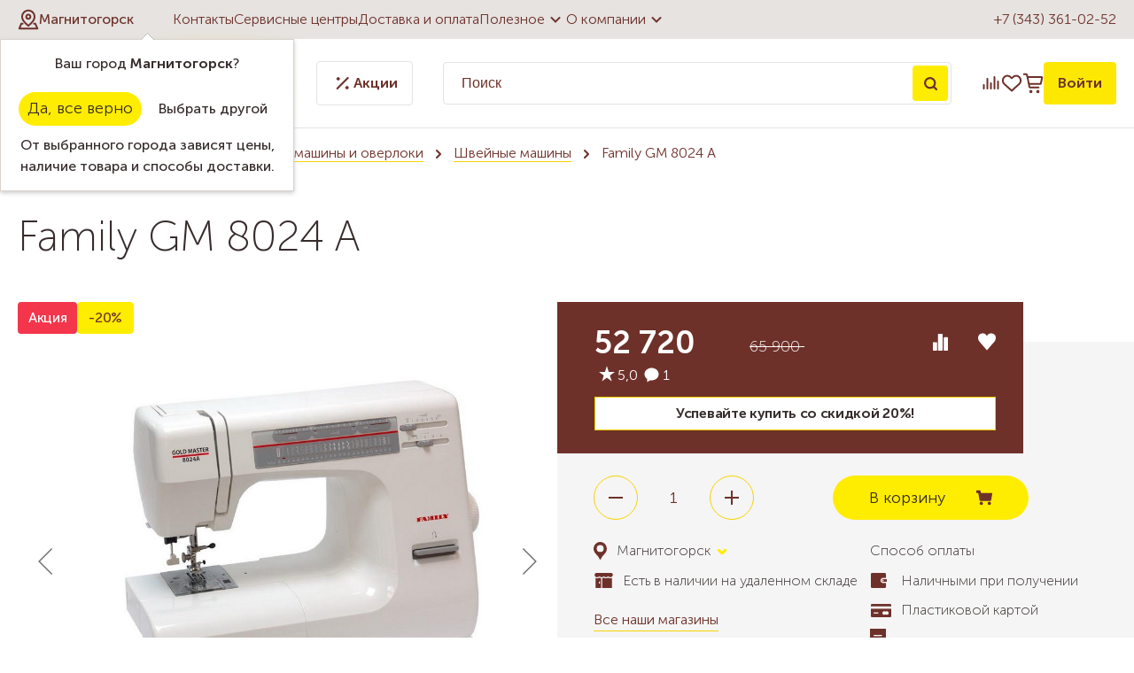

--- FILE ---
content_type: text/html; charset=UTF-8
request_url: https://mag.nadel.ru/catalog/bytovye_mashiny_i_overloki/shveynye_mashiny/family_gm_8024_a/
body_size: 80409
content:
<!DOCTYPE html>
<html lang="ru">

<head>        <title>Family GM 8024 A  в Магнитогорске</title>
    <link rel="apple-touch-icon-precomposed" sizes="57x57"
        href="/bitrix/templates/template.nadel/img/favicon/apple-touch-icon-57x57.png" />
    <link rel="apple-touch-icon-precomposed" sizes="114x114"
        href="/bitrix/templates/template.nadel/img/favicon/apple-touch-icon-114x114.png" />
    <link rel="apple-touch-icon-precomposed" sizes="72x72"
        href="/bitrix/templates/template.nadel/img/favicon/apple-touch-icon-72x72.png" />
    <link rel="apple-touch-icon-precomposed" sizes="144x144"
        href="/bitrix/templates/template.nadel/img/favicon/apple-touch-icon-144x144.png" />
    <link rel="apple-touch-icon-precomposed" sizes="60x60"
        href="/bitrix/templates/template.nadel/img/favicon/apple-touch-icon-60x60.png" />
    <link rel="apple-touch-icon-precomposed" sizes="120x120"
        href="/bitrix/templates/template.nadel/img/favicon/apple-touch-icon-120x120.png" />
    <link rel="apple-touch-icon-precomposed" sizes="76x76"
        href="/bitrix/templates/template.nadel/img/favicon/apple-touch-icon-76x76.png" />
    <link rel="apple-touch-icon-precomposed" sizes="152x152"
        href="/bitrix/templates/template.nadel/img/favicon/apple-touch-icon-152x152.png" />
    <link rel="icon" type="image/png" href="/bitrix/templates/template.nadel/img/favicon/favicon-196x196.png"
        sizes="196x196" />
    <link rel="icon" type="image/png" href="/bitrix/templates/template.nadel/img/favicon/favicon-96x96.png" sizes="96x96" />
    <link rel="icon" type="image/png" href="/bitrix/templates/template.nadel/img/favicon/favicon-32x32.png" sizes="32x32" />
    <link rel="icon" type="image/png" href="/bitrix/templates/template.nadel/img/favicon/favicon-16x16.png" sizes="16x16" />
    <link rel="icon" type="image/png" href="/bitrix/templates/template.nadel/img/favicon/favicon-128.png" sizes="128x128" />
    <meta name="application-name" content="Надэль" />
    <meta name="msapplication-TileColor" content="#6e312a" />
    <meta name="msapplication-TileImage" content="/bitrix/templates/template.nadel/img/favicon/mstile-144x144.png" />
    <meta name="msapplication-square70x70logo" content="/bitrix/templates/template.nadel/img/favicon/mstile-70x70.png" />
    <meta name="msapplication-square150x150logo" content="/bitrix/templates/template.nadel/img/favicon/mstile-150x150.png" />
    <meta name="msapplication-wide310x150logo" content="/bitrix/templates/template.nadel/img/favicon/mstile-310x150.png" />
    <meta name="msapplication-square310x310logo" content="/bitrix/templates/template.nadel/img/favicon/mstile-310x310.png" />
    <meta http-equiv="X-UA-Compatible" content="IE=edge">
    <meta name="cmsmagazine" content="e6fd439a227530d5512cab76bd319bb3">
    <meta content="True" name="HandheldFriendly">
    <meta name="viewport" content="width=device-width, initial-scale=1">
        <meta http-equiv="Content-Type" content="text/html; charset=UTF-8" />
<meta name="keywords" content="Family GM 8024 A" />
<meta name="description" content="Family GM 8024 A" />
<script type="text/javascript" data-skip-moving="true">(function(w, d, n) {var cl = "bx-core";var ht = d.documentElement;var htc = ht ? ht.className : undefined;if (htc === undefined || htc.indexOf(cl) !== -1){return;}var ua = n.userAgent;if (/(iPad;)|(iPhone;)/i.test(ua)){cl += " bx-ios";}else if (/Windows/i.test(ua)){cl += ' bx-win';}else if (/Macintosh/i.test(ua)){cl += " bx-mac";}else if (/Linux/i.test(ua) && !/Android/i.test(ua)){cl += " bx-linux";}else if (/Android/i.test(ua)){cl += " bx-android";}cl += (/(ipad|iphone|android|mobile|touch)/i.test(ua) ? " bx-touch" : " bx-no-touch");cl += w.devicePixelRatio && w.devicePixelRatio >= 2? " bx-retina": " bx-no-retina";var ieVersion = -1;if (/AppleWebKit/.test(ua)){cl += " bx-chrome";}else if (/Opera/.test(ua)){cl += " bx-opera";}else if (/Firefox/.test(ua)){cl += " bx-firefox";}ht.className = htc ? htc + " " + cl : cl;})(window, document, navigator);</script>


<link href="/bitrix/cache/css/s2/template.nadel/kernel_main/kernel_main_v1.css?175793380823659" type="text/css"  rel="stylesheet" />
<link href="/bitrix/js/ui/design-tokens/dist/ui.design-tokens.min.css?167507554422029" type="text/css"  rel="stylesheet" />
<link href="/bitrix/js/ui/fonts/opensans/ui.font.opensans.min.css?16645176642320" type="text/css"  rel="stylesheet" />
<link href="/bitrix/js/main/popup/dist/main.popup.bundle.min.css?167507553025089" type="text/css"  rel="stylesheet" />
<link href="/bitrix/cache/css/s2/template.nadel/page_b56209b084f5a80366c6015890f2cb7f/page_b56209b084f5a80366c6015890f2cb7f_v1.css?175793296987990" type="text/css"  rel="stylesheet" />
<link href="/bitrix/cache/css/s2/template.nadel/default_851ca443ead47c92b862356e442ea545/default_851ca443ead47c92b862356e442ea545_v1.css?17579329694026" type="text/css"  rel="stylesheet" />
<link href="/bitrix/cache/css/s2/template.nadel/template_4706d9665ca90f31cd5fd8fa12218bf6/template_4706d9665ca90f31cd5fd8fa12218bf6_v1.css?1757932969134424" type="text/css"  data-template-style="true" rel="stylesheet" />







            <meta name="google-site-verification" content="ftjXPeBtvehJHUay2jZwrkw04NLaWWRQiOAXSXLdgxQ" />
</head>

<body>

            

    <a class="b-up_button" href="#top" title="Наверх" ><span style=""></span></a>

             
    


            

<!-- Yandex.Metrika counter -->
<noscript><div><img src="https://mc.yandex.ru/watch/193120" style="position:absolute; left:-9999px;" alt="" /></div></noscript>
<!-- /Yandex.Metrika counter -->
                    <div class="l-page l-page--catalog">
                <div class="l-page-holder">
            <div class="header__holder">

                <header class="header">
                    <div class="header-top__holder">
                        <div class="l-wrapper">
                            <div class="header-top">
                                <div class="header-top__location">
                                    <!--'start_frame_cache_sG9cpy'--><div class="location-current">
	<div role="button" class="g-ajax-data location-current__cityname-holder" data-href="/bitrix/components/ma/regions.location/get-cities-list-nadel.php">
		<div class="location-current__ico">
			<svg width="24" height="24" viewBox="0 0 24 24" fill="none" xmlns="http://www.w3.org/2000/svg">
				<g clip-path="url(#clip0_642_2475)">
					<path d="M19.0716 8.85707C19.0716 13.5714 12.0001 19.0714 12.0001 19.0714C12.0001 19.0714 4.92871 13.5714 4.92871 8.85707C4.92871 5.0055 8.14857 1.78564 12.0001 1.78564C15.8517 1.78564 19.0716 5.0055 19.0716 8.85707Z" stroke="#6E312A" stroke-width="2" stroke-linecap="round" stroke-linejoin="round"/>
					<path d="M12.0007 11.2143C13.3025 11.2143 14.3578 10.159 14.3578 8.85714C14.3578 7.55532 13.3025 6.5 12.0007 6.5C10.6989 6.5 9.64355 7.55532 9.64355 8.85714C9.64355 10.159 10.6989 11.2143 12.0007 11.2143Z" stroke="#6E312A" stroke-width="2" stroke-linecap="round" stroke-linejoin="round"/>
					<path d="M18.4076 16.7144H19.8576L22.2147 22.2144H1.78613L4.14328 16.7144H5.59323" stroke="#6E312A" stroke-width="2" stroke-linecap="round" stroke-linejoin="round"/>
				</g>
				<defs>
					<clipPath id="clip0_642_2475">
						<rect width="24" height="24" fill="white"/>
					</clipPath>
				</defs>
			</svg>
		</div>
		<span class="location-current__cityname">Магнитогорск</span>
	</div>
			<div class="location-confirm__holder" id="location-confirm">
			<div class="location-confirm">
				<div class="location-confirm__detected-city">
					Ваш город <span class="location-confirm__city">Магнитогорск</span>?
				</div>
				<div class="location-confirm__buttons-holder">
					<span role="button" class="location-confirm__button b-yes g-button" >Да, все верно</span>
					<span role="button" class="location-confirm__button b-no g-ajax-data g-button-3" data-href="/bitrix/components/ma/regions.location/get-cities-list.php">Выбрать другой</span>
				</div>
				<div class="location-confirm__description">
					От выбранного города зависят цены, наличие товара и способы доставки.				</div>
			</div>
		</div>
				
	</div>
<!--'end_frame_cache_sG9cpy'-->                                </div>
                                <div class="header-top__menu">
                                    
<nav>
	<ul class="deep-1">

	
		
			
			
				
											<li class="deep-1 b-list-wherebuy deep-1-first">
							<a 
								href="/wherebuy/"
								class="no-border 
								deep-1								 b-list-a-wherebuy deep-1-first "
							>
															<span class="ico"></span>
								Контакты							</a>
						</li>
					
				
			
		
		

	
		
			
			
				
											<li class="deep-1 b-list-service">
							<a 
								href="/service/"
								class="no-border 
								deep-1								 b-list-a-service "
							>
															<span class="ico"></span>
								Сервисные центры							</a>
						</li>
					
				
			
		
		

	
		
			
			
				
											<li class="deep-1 b-list-delivery-and-payment">
							<a 
								href="/delivery-and-payment/"
								class="no-border 
								deep-1								 b-list-a-delivery-and-payment "
							>
															<span class="ico"></span>
								Доставка и оплата							</a>
						</li>
					
				
			
		
		

	
		
			
			
									<li class="deep-1 b-list-useful">
						<a href="/useful/"class="no-border submenuLink deep-1 b-list-a-useful ">
							Полезное							<svg width="24" height="24" viewBox="0 0 24 24" fill="none" xmlns="http://www.w3.org/2000/svg">
								<g clip-path="url(#clip0_642_2492)">
									<path d="M6.70538 9.29462C7.09466 8.90534 7.72569 8.905 8.11538 9.29385L12 13.17L15.8846 9.29385C16.2743 8.905 16.9053 8.90534 17.2946 9.29462C17.6842 9.68419 17.6842 10.3158 17.2946 10.7054L12 16L6.70538 10.7054C6.31581 10.3158 6.31581 9.68419 6.70538 9.29462Z" fill="#6E312A"/>
								</g>
								<defs>
									<clipPath id="clip0_642_2492">
										<rect width="24" height="24" fill="white" transform="matrix(0 -1 -1 0 24 24)"/>
									</clipPath>
								</defs>
							</svg>
						</a>
              <ul class="deep-2">
				
			
		
		

	
		
			
			
				
											<li class="deep-2 b-list-useful-stati deep-2-first">
							<a href="/useful/stati/"class="no-border deep-2 b-list-a-useful-stati deep-2-first"><span class="ico"></span>Статьи</a>
						</li>
					
				
			
		
		

	
		
			
			
				
											<li class="deep-2 b-list-useful-howbuy">
							<a href="/useful/howbuy/"class="no-border deep-2 b-list-a-useful-howbuy"><span class="ico"></span>Как купить выгодно</a>
						</li>
					
				
			
		
		

	
		
			
			
				
											<li class="deep-2 b-list-bonus-program">
							<a href="/bonus-program/"class="no-border deep-2 b-list-a-bonus-program"><span class="ico"></span>Бонусная система</a>
						</li>
					
				
			
		
		

	
		
			
			
				
											<li class="deep-2 b-list-useful-howselect">
							<a href="/useful/howselect/"class="no-border deep-2 b-list-a-useful-howselect"><span class="ico"></span>Как выбрать</a>
						</li>
					
				
			
		
		

	
		
			
			
				
											<li class="deep-2 b-list-useful-information-and-training">
							<a href="/useful/information-and-training/"class="no-border deep-2 b-list-a-useful-information-and-training"><span class="ico"></span>Информация и обучение</a>
						</li>
					
				
			
		
		

	
		
			
			
				
											<li class="deep-2 b-list-useful-termins deep-2-last">
							<a href="/useful/termins/"class="no-border deep-2 b-list-a-useful-termins deep-2-last"><span class="ico"></span>Словарь</a>
						</li>
					
				
			
		
		

	
		
							</ul></li>			
			
									<li class="deep-1 b-list-about deep-1-last">
						<a href="/about/"class="no-border submenuLink deep-1 b-list-a-about deep-1-last ">
							О компании							<svg width="24" height="24" viewBox="0 0 24 24" fill="none" xmlns="http://www.w3.org/2000/svg">
								<g clip-path="url(#clip0_642_2492)">
									<path d="M6.70538 9.29462C7.09466 8.90534 7.72569 8.905 8.11538 9.29385L12 13.17L15.8846 9.29385C16.2743 8.905 16.9053 8.90534 17.2946 9.29462C17.6842 9.68419 17.6842 10.3158 17.2946 10.7054L12 16L6.70538 10.7054C6.31581 10.3158 6.31581 9.68419 6.70538 9.29462Z" fill="#6E312A"/>
								</g>
								<defs>
									<clipPath id="clip0_642_2492">
										<rect width="24" height="24" fill="white" transform="matrix(0 -1 -1 0 24 24)"/>
									</clipPath>
								</defs>
							</svg>
						</a>
              <ul class="deep-2">
				
			
		
		

	
		
			
			
				
											<li class="deep-2 b-list-about-news deep-2-first">
							<a href="/about/news/"class="no-border deep-2 b-list-a-about-news deep-2-first"><span class="ico"></span>Новости</a>
						</li>
					
				
			
		
		

	
		
			
			
				
											<li class="deep-2 b-list-about-vizit-prezidenta-kompanii-janome">
							<a href="/about/vizit-prezidenta-kompanii-janome/"class="no-border deep-2 b-list-a-about-vizit-prezidenta-kompanii-janome"><span class="ico"></span>Визит президента Компании Janome</a>
						</li>
					
				
			
		
		

	
		
			
			
				
											<li class="deep-2 b-list-about-vacancy">
							<a href="/about/vacancy/"class="no-border deep-2 b-list-a-about-vacancy"><span class="ico"></span>Вакансии</a>
						</li>
					
				
			
		
		

	
		
			
			
				
											<li class="deep-2 b-list-about-personal">
							<a href="/about/personal/"class="no-border deep-2 b-list-a-about-personal"><span class="ico"></span>Сотрудники</a>
						</li>
					
				
			
		
		

	
		
			
			
				
											<li class="deep-2 b-list-about-progress">
							<a href="/about/progress/"class="no-border deep-2 b-list-a-about-progress"><span class="ico"></span>Достижения</a>
						</li>
					
				
			
		
		

	
		
			
			
				
											<li class="deep-2 b-list-about-contactsim deep-2-last">
							<a href="/about/contactsim/"class="no-border deep-2 b-list-a-about-contactsim deep-2-last"><span class="ico"></span>Контакты интернет-магазина</a>
						</li>
					
				
			
		
		

	
			</ul></li>	
	</ul>
</nav>
	
                                </div>
                                <div class="header-top__phone">
                                    <a href="tel:+73433610252">+7 (343) 361-02-52</a>
                                </div>
                            </div>
                        </div>
                    </div>
                    <div class="header-bottom__holder">
                        <div class="l-wrapper">
                            <div class="header-bottom">
                                <div class="header-bottom__catalog">
                                    <div class="catalog-top">
	<a href="/" class="catalog-top__logo">
		<svg width="147" height="40" viewBox="0 0 147 40" fill="none" xmlns="http://www.w3.org/2000/svg">
			<path d="M16.6534 0.166125C18.2962 -0.0609924 19.956 0.014998 21.609 0.00304444C22.8906 -0.000370852 24.1876 0.0482971 25.4342 0.371896C26.113 0.548638 26.6056 1.12497 26.8763 1.74741C27.1794 2.4723 27.3186 3.25953 27.3467 4.04249C27.3578 5.03378 26.8276 5.932 26.171 6.63726C24.3011 8.64033 22.4313 10.6425 20.5588 12.6431C20.488 12.7233 20.4222 12.807 20.3573 12.8907C21.6013 12.8027 22.8394 12.6405 24.08 12.5227C24.4446 12.4731 24.8177 12.4774 25.1746 12.3843C25.4948 12.1717 25.6929 11.8251 25.9567 11.551C27.3723 9.97827 28.8119 8.42602 30.2489 6.87291C31.2299 5.83381 32.2058 4.78873 33.2407 3.80342C33.537 3.5541 33.8033 3.25099 34.162 3.08962C34.5129 2.93935 34.88 3.20489 35.0243 3.51909C35.3343 4.17483 35.3599 4.99877 34.9816 5.63316C34.7784 5.98494 34.4856 6.27182 34.2234 6.5792C33.1194 7.81895 32.0761 9.11249 31.0694 10.4317C30.6135 11.0601 30.1106 11.6577 29.7298 12.3382C31.0976 12.2196 32.4731 12.2896 33.8392 12.3989C33.7726 12.585 33.6941 12.766 33.5976 12.9385C32.7856 14.4463 32.0035 15.9704 31.1898 17.4766C31.0925 17.6789 30.8406 17.5935 30.6638 17.6089C29.1662 17.5261 27.6661 17.614 26.1736 17.7387C25.3906 18.683 24.6384 19.6649 24.0629 20.7518C23.5404 21.767 23.5276 22.9777 23.8614 24.0544C22.7002 24.7093 21.4775 25.2532 20.295 25.8705C20.0969 25.9542 19.7947 26.1412 19.6264 25.9251C19.2388 25.1524 18.9793 24.2918 19.0424 23.4192C19.1816 21.7961 19.8151 20.2344 20.7783 18.9263C20.9977 18.6224 21.2521 18.344 21.4588 18.0307C20.7953 18.017 20.137 18.1238 19.4762 18.1647C18.0827 18.2979 16.6842 18.3662 15.2882 18.4602C14.9458 18.4533 14.7084 18.7206 14.4779 18.9323C14.2166 19.1868 13.9383 19.4224 13.6813 19.6803C12.5141 20.9081 11.3478 22.1401 10.2728 23.4508C9.9808 23.8717 9.58548 24.3268 9.67684 24.8784C9.74087 25.3394 10.1157 25.6579 10.359 26.0285C9.11929 26.0618 7.80952 25.7715 6.8447 24.9535C6.4528 24.6171 6.10956 24.1296 6.17872 23.5874C6.25642 22.9897 6.60648 22.474 6.94801 21.9941C7.61827 21.1087 8.3295 20.2532 9.09197 19.4455C9.29945 19.1808 9.64354 18.981 9.74002 18.654C8.81448 18.5361 7.81379 18.5011 7.02144 17.9427C6.28203 17.4134 6.09761 16.3632 6.3862 15.5384C6.77725 14.4386 7.50471 13.5046 8.22704 12.6038C8.30645 12.4911 8.42598 12.4211 8.54723 12.3604C8.65054 12.7728 8.57967 13.2792 8.88193 13.6121C9.2337 13.8393 9.68452 13.8179 10.0858 13.8862C11.5117 13.9955 12.9666 14.0391 14.372 13.7266C14.7093 13.6395 15.085 13.5797 15.3317 13.309C17.2024 11.4204 19.0569 9.51464 20.9243 7.62257C21.4408 7.08381 21.8959 6.48955 22.3715 5.91492C22.6635 5.53582 22.9538 5.1166 23.0289 4.63419C23.0844 4.2918 22.754 4.05017 22.4518 4.00321C21.6953 3.86062 20.9208 3.95796 20.1609 4.01431C16.9062 4.31486 13.6924 5.02438 10.6024 6.08569C9.89798 6.34183 9.1876 6.6236 8.58394 7.07783C8.27571 7.29897 8.56601 7.68319 8.57113 7.97862C8.63261 8.1545 8.44392 8.20573 8.32609 8.26977C6.11212 9.2474 3.89901 10.2267 1.6859 11.2052C1.55868 11.2564 1.41097 11.3248 1.28289 11.2325C0.653623 10.8253 0.0491158 10.2122 0.0124013 9.41816C-0.0704196 8.11523 0.267695 6.80375 0.844026 5.63999C1.28033 4.81264 1.88996 4.04078 2.72329 3.58825C3.59932 3.1084 4.53511 2.74553 5.49054 2.45779C9.1338 1.36148 12.8881 0.678419 16.6534 0.166125Z" fill="#6E312A"/>
			<path d="M63.7888 1.19157C65.2984 0.949935 66.8463 0.996895 68.3508 1.25219C69.8919 1.52456 71.4305 2.09491 72.5917 3.17671C73.9374 4.41048 74.6904 6.17705 74.9534 7.95983C75.2804 10.0773 74.9636 12.2272 74.518 14.3029C73.9852 16.9668 72.8786 19.5411 71.153 21.6518C70.1967 22.83 69.068 23.8751 67.7787 24.6803C66.5321 25.4479 65.0986 25.9755 63.6197 25.9755C62.1068 26.0165 60.5784 25.4487 59.471 24.4156C58.3175 23.3568 57.6703 21.8422 57.4483 20.3121C57.2903 19.2209 57.4551 18.0956 57.882 17.0812C58.5301 15.5025 59.6939 14.1919 60.9959 13.1144C63.6966 10.9346 67.234 9.64016 70.7236 10.0782C70.9012 9.06553 70.8644 7.96325 70.3487 7.0488C70.0132 6.42465 69.4181 5.96615 68.7538 5.73647C67.935 5.43251 67.0248 5.44276 66.1889 5.67073C64.6554 6.08654 63.3533 7.21103 62.6455 8.62411C62.5798 8.78036 62.4491 8.92721 62.2622 8.87769C61.0446 8.78719 59.8031 8.33807 58.9476 7.43985C58.373 6.84388 58.0298 5.9892 58.1698 5.15758C58.2757 4.43951 58.6915 3.80171 59.2191 3.31673C60.4649 2.14102 62.1127 1.46138 63.7888 1.19157ZM68.32 13.5934C66.1855 14.3268 64.3079 15.7638 63.0016 17.6004C62.4935 18.3705 62.0572 19.2388 62.0239 20.1781C61.9975 20.7689 62.2758 21.3862 62.7984 21.6876C63.0297 21.8217 63.32 21.7602 63.5412 21.6338C64.395 21.1608 65.1857 20.57 65.8764 19.8801C66.7977 18.9366 67.6336 17.9069 68.3354 16.7901C68.7512 16.1147 69.2208 15.4658 69.5188 14.7255C69.699 14.2662 69.9466 13.7914 69.8783 13.2826C69.3404 13.2672 68.8187 13.4047 68.32 13.5934Z" fill="#6E312A"/>
			<path d="M85.6894 7.93079C86.9471 7.43558 88.3217 7.17345 89.6733 7.33397C91.8745 7.62769 93.9868 8.61727 95.5929 10.1567C96.2358 10.7937 96.6021 11.6765 96.6388 12.5782C96.7037 13.6062 96.5176 14.6256 96.3758 15.64C97.0922 15.5597 97.8086 15.4385 98.4891 15.1934C98.7503 15.1046 99.0227 14.9697 99.307 15.0346C99.6016 15.0901 99.8757 15.3369 99.8799 15.6519C99.8816 15.996 99.7681 16.329 99.7723 16.6731C99.7664 17.0761 99.7365 17.5218 99.4496 17.8343C99.0176 18.3483 98.3174 18.4772 97.6907 18.5942C97.041 18.7086 96.3861 18.7778 95.732 18.8572C95.4793 18.8683 95.3991 19.1424 95.3 19.3285C94.3087 21.51 92.6711 23.4072 90.6031 24.6299C89.5 25.3326 88.2235 25.7322 86.9283 25.8782C85.3683 26.0549 83.7742 26.0677 82.2297 25.7544C81.7951 25.6459 81.2905 25.529 81.0249 25.1354C80.8021 24.6897 81.0301 24.1944 81.1103 23.7411C81.3357 22.8949 81.4493 21.9591 82.0418 21.2726C82.4218 20.8304 83.0681 20.9098 83.5787 21.0122C84.4974 21.2206 85.4751 21.2837 86.3835 20.9909C87.0068 20.7979 87.5797 20.4547 88.0656 20.0201C87.0999 20.0338 86.0241 20.2148 85.172 19.6427C84.4658 19.1902 84.2532 18.3159 84.1533 17.5372C84.138 17.1769 84.0697 16.7107 84.4018 16.4656C84.7433 16.2043 85.1856 16.3418 85.5604 16.4417C86.2008 16.621 86.8685 16.6296 87.5285 16.6518C88.5437 16.6646 89.564 16.627 90.5664 16.4571C90.7389 16.4298 90.8183 16.2581 90.896 16.1224C91.3331 15.2156 91.8881 14.3481 92.0905 13.3475C92.1827 12.8659 92.2783 12.3587 92.1588 11.8738C92.0444 11.4451 91.6328 11.148 91.1982 11.1224C90.1472 11.0251 89.1141 11.3905 88.2013 11.8823C87.2143 12.4322 86.2939 13.0922 85.3897 13.7684C84.5085 14.4736 83.583 15.1763 82.9853 16.154C82.5712 16.8396 81.8403 17.532 80.9703 17.3451C79.4377 17.0906 77.9341 16.6646 76.4911 16.0908C76.276 16.002 76.0676 15.821 76.0557 15.5734C76.0412 15.225 76.2632 14.933 76.4621 14.6692C77.3082 13.6156 78.285 12.6729 79.3122 11.7969C81.2025 10.1678 83.3456 8.80767 85.6894 7.93079Z" fill="#6E312A"/>
			<path d="M135.392 7.59013C136.039 7.10089 136.943 7.17688 137.627 7.55C138.776 8.13145 139.526 9.25509 140.009 10.4146C138.729 11.2752 137.361 12.0121 136.162 12.9872C134.912 14.0228 133.844 15.2899 133.102 16.7363C132.762 17.357 132.506 18.029 132.4 18.73C132.235 19.7042 132.403 20.7143 132.779 21.6202C132.942 21.9523 133.173 22.3118 133.549 22.4193C133.918 22.4629 134.2 22.1632 134.47 21.9574C134.627 21.8046 134.906 21.6441 134.817 21.3837C134.648 20.8534 134.462 20.3215 134.429 19.7622C134.292 18.3995 134.816 17.0351 135.676 15.9926C136.248 15.3027 137.011 14.7529 137.882 14.5146C138.495 14.3464 139.183 14.2704 139.768 14.5744C140.525 14.8869 141.103 15.5691 141.301 16.3623C141.535 17.3297 141.525 18.356 141.275 19.3183C141.15 19.8485 140.891 20.33 140.689 20.8321C141.248 20.8927 141.852 20.8466 142.317 20.4982C142.767 20.2114 142.977 19.6547 143.472 19.4267C143.801 19.2602 144.22 19.2286 144.538 19.4386C144.899 19.6623 145.025 20.12 144.996 20.523C144.936 21.3162 144.566 22.0599 144.056 22.6601C143.618 23.169 143.115 23.654 142.481 23.9016C141.789 24.191 141.023 24.1791 140.288 24.162C139.619 24.1466 138.965 23.9955 138.323 23.8196C138.194 23.7624 138.1 23.8948 138.007 23.9545C137.071 24.7793 136.021 25.5307 134.806 25.8722C133.997 26.1002 133.12 25.9269 132.4 25.517C130.548 24.4625 129.123 22.6465 128.629 20.5648C128.381 19.5334 128.206 18.4533 128.39 17.3963C128.441 17.0727 128.532 16.7568 128.588 16.434C127.542 16.6279 126.5 16.8763 125.435 16.9301C124.762 16.9873 124.283 16.3376 124.221 15.7296C124.282 15.3608 124.508 14.9808 124.872 14.8434C125.449 14.6094 126.036 14.4028 126.623 14.1962C127.927 13.7325 129.049 12.8975 130.169 12.1069C131.447 11.1788 132.639 10.1396 133.829 9.10311C134.368 8.61813 134.824 8.0418 135.392 7.59013Z" fill="#6E312A"/>
			<path d="M115.083 7.9436C115.602 7.54316 116.32 7.29299 116.956 7.56023C117.723 7.90774 118.383 8.467 118.92 9.11078C119.195 9.42157 119.376 9.84763 119.281 10.266C119.024 11.341 118.264 12.1914 117.873 13.2091C117.502 14.174 117.067 15.1277 116.918 16.1591C116.828 16.6082 116.833 17.1085 117.09 17.5039C117.283 17.7566 117.61 17.8642 117.917 17.8889C118.486 17.9205 119.055 17.7421 119.533 17.4373C120.345 16.931 120.973 16.1898 121.542 15.4325C121.902 14.9945 122.148 14.4514 122.602 14.0988C123.079 13.7266 123.835 13.8691 124.157 14.3763C124.415 14.7938 124.262 15.313 124.044 15.7125C123.322 17.0684 122.628 18.4508 121.687 19.6726C120.874 20.7236 120.06 21.7978 119.02 22.6371C118.428 23.1348 117.791 23.6241 117.025 23.8111C115.475 24.203 113.719 23.6497 112.684 22.4262C112.182 21.8302 111.763 21.1429 111.573 20.3813C111.402 19.6948 111.522 18.981 111.676 18.3039C111.889 17.3707 112.283 16.4904 112.514 15.5623C111.483 16.4682 110.646 17.573 109.859 18.6924C108.835 20.1669 107.902 21.7013 106.972 23.2347C106.526 23.9417 106.143 24.7067 105.531 25.289C105.103 25.7031 104.526 25.9832 103.922 25.9721C103.319 25.9917 102.748 25.7492 102.236 25.4538C101.454 25.0021 100.791 24.3097 100.468 23.4576C100.063 22.4142 100.058 21.2624 100.196 20.1652C100.313 19.2226 100.625 18.2954 101.173 17.5141C101.544 16.9967 102.156 16.6031 102.813 16.6629C103.088 16.6919 103.436 16.7585 103.541 17.0565C103.662 17.4595 103.566 17.8898 103.597 18.3039C103.588 18.9545 103.858 19.559 104.137 20.1319C104.342 20.558 104.59 20.9627 104.86 21.3503C105.448 20.7826 105.75 20.015 106.115 19.302C107.536 16.335 109.462 13.6267 111.659 11.1856C112.739 10.044 113.828 8.89647 115.083 7.9436Z" fill="#6E312A"/>
			<path d="M42.0223 8.91099C43.2287 8.17243 44.5837 7.53121 46.0301 7.56963C46.6525 7.585 47.2741 7.75064 47.8206 8.05034C48.1937 8.26721 48.5429 8.6224 48.5608 9.07834C48.5822 9.56843 48.227 9.94582 48.0238 10.3591C48.6471 10.7245 49.2738 11.1275 49.7092 11.7167C49.9475 12.0659 49.9423 12.5141 49.8621 12.9129C49.5914 14.2056 49.2337 15.4777 48.9451 16.7653C48.8793 17.0727 48.7794 17.3886 48.8426 17.7054C48.9254 18.1408 49.1432 18.5788 49.5299 18.8188C50.0371 19.1372 50.692 19.1799 51.2521 18.9836C51.8447 18.7914 52.3382 18.3893 52.777 17.959C53.3534 17.3971 54.0006 16.9019 54.4983 16.2633C54.6973 16.0251 54.9295 15.7732 55.2471 15.7091C55.6484 15.6477 56.1291 15.9132 56.1744 16.3435C56.2196 16.8473 55.9447 17.3049 55.7031 17.7259C55.0525 18.7778 54.4164 19.8408 53.7145 20.8594C53.0076 21.8157 52.2425 22.7686 51.2419 23.4328C50.055 24.2329 48.5062 24.4625 47.1409 24.0262C46.3563 23.7974 45.7287 23.1784 45.3701 22.4569C44.8698 21.5322 44.8074 20.4641 44.7434 19.4369C44.185 20.2677 43.6949 21.1446 43.0972 21.9506C42.1734 23.2706 41.124 24.536 39.7963 25.4683C39.179 25.9081 38.3816 26.0933 37.6404 25.9004C36.6449 25.6442 35.8167 24.9876 35.0593 24.3208C34.1218 23.4269 33.2236 22.4006 32.8479 21.1343C32.5875 20.2899 32.6635 19.3755 32.9418 18.5455C33.2714 17.5935 33.6915 16.6688 34.2473 15.827C35.1003 14.5718 36.1368 13.4499 37.2562 12.4287C38.7274 11.107 40.3232 9.92277 42.0223 8.91099ZM43.5028 13.4789C41.0532 14.2004 38.8597 15.8082 37.4765 17.9581C37.0342 18.7044 36.6594 19.5445 36.685 20.4291C36.6935 21.0353 37.0752 21.6509 37.6703 21.8328C38.0195 21.8626 38.3124 21.627 38.6001 21.4631C40.3923 20.3608 41.7687 18.7129 42.9145 16.9728C43.3995 16.2223 43.9075 15.4752 44.2405 14.641C44.3993 14.2389 44.5965 13.8273 44.5573 13.3825C44.2029 13.3594 43.8426 13.3722 43.5028 13.4789Z" fill="#6E312A"/>
			<path d="M0.609375 37.375V33.2637H4.20063V37.375H3.4125V33.9381H1.3975V37.375H0.609375ZM5.25522 39V33.2637H5.98647V33.6294C5.98647 33.8 5.9621 33.9381 5.9621 33.9381H5.97835C6.23835 33.4425 6.75835 33.1662 7.3596 33.1662C8.47272 33.1662 9.16335 34.0437 9.16335 35.3194C9.16335 36.6275 8.38335 37.4725 7.30272 37.4725C6.78272 37.4725 6.31147 37.2125 6.0271 36.7737H6.01085C6.01085 36.7737 6.04335 36.92 6.04335 37.1312V39H5.25522ZM6.01897 35.3356C6.01897 36.0669 6.42522 36.79 7.18085 36.79C7.83085 36.79 8.3671 36.2619 8.3671 35.3275C8.3671 34.4337 7.88772 33.8569 7.20522 33.8569C6.58772 33.8569 6.01897 34.2956 6.01897 35.3356ZM9.70436 35.3112C9.70436 34.0681 10.6956 33.1662 11.9144 33.1662C13.1412 33.1662 14.1325 34.0681 14.1325 35.3112C14.1325 36.5625 13.1412 37.4725 11.9225 37.4725C10.6956 37.4725 9.70436 36.5625 9.70436 35.3112ZM10.5087 35.3112C10.5087 36.1725 11.1425 36.79 11.9225 36.79C12.6944 36.79 13.3362 36.1725 13.3362 35.3112C13.3362 34.4581 12.6944 33.8487 11.9225 33.8487C11.1425 33.8487 10.5087 34.4581 10.5087 35.3112ZM15.6211 36.725H17.4411V33.9056H16.2061V34.125C16.2061 34.7425 16.1411 35.9125 15.6211 36.725ZM14.3048 36.725H14.8086C15.3854 35.9369 15.4504 34.6531 15.4504 34.0194V33.2637H18.2292V36.725H18.8142V38.35H18.0911V37.375H15.0442V38.35H14.3048V36.725ZM19.1372 36.2537C19.1372 34.9619 20.7378 34.8156 21.5909 34.8156H21.8022V34.7344C21.8022 34.06 21.4122 33.8325 20.9003 33.8325C20.494 33.8325 20.0797 33.995 19.7465 34.2306L19.4297 33.6537C19.7628 33.3775 20.3884 33.1662 20.9653 33.1662C21.9972 33.1662 22.5903 33.735 22.5903 34.775V37.375H21.8509V36.9606C21.8509 36.7737 21.8753 36.6356 21.8753 36.6356H21.859C21.6234 37.1069 21.1197 37.4725 20.5103 37.4725C19.7953 37.4725 19.1372 37.0256 19.1372 36.2537ZM19.9253 36.1887C19.9253 36.5137 20.1853 36.8469 20.6972 36.8469C21.3878 36.8469 21.8022 36.1481 21.8022 35.5387V35.3844H21.599C21.014 35.3844 19.9253 35.4331 19.9253 36.1887ZM25.7052 32.4512V31.6306H26.347V32.4512H25.7052ZM24.3402 32.4512V31.6306H24.9902V32.4512H24.3402ZM23.3245 35.3194C23.3245 34.0112 24.2183 33.1662 25.3883 33.1662C26.5502 33.1662 27.1677 34.0356 27.1677 35.0919C27.1677 35.1975 27.1514 35.3112 27.1352 35.425H24.1452C24.1858 36.3106 24.8195 36.79 25.5589 36.79C25.9977 36.79 26.4445 36.6031 26.7695 36.3106L27.1027 36.8875C26.7045 37.2531 26.0789 37.4725 25.5102 37.4725C24.2183 37.4725 23.3245 36.5381 23.3245 35.3194ZM24.1695 34.8562H26.3714C26.347 34.1494 25.9083 33.7756 25.372 33.7756C24.7627 33.7756 24.2833 34.1737 24.1695 34.8562ZM27.7822 37.375L28.1397 33.2637H29.0172L30.0654 35.5875C30.1791 35.8312 30.2929 36.14 30.2929 36.14H30.3091C30.3091 36.14 30.431 35.8394 30.5366 35.5875L31.6091 33.2637H32.4704L32.8279 37.375H32.0641L31.8854 34.9294C31.8772 34.6856 31.8935 34.2225 31.8935 34.2225H31.8772C31.8772 34.2225 31.7716 34.5069 31.6172 34.8237L30.6422 36.8794H29.9679L28.9929 34.8319C28.8629 34.5312 28.7329 34.2225 28.7329 34.2225H28.7166C28.7166 34.2225 28.741 34.6856 28.7247 34.9294L28.546 37.375H27.7822ZM35.5942 37.375V33.2637H36.3498V36.6925H37.8692V33.2637H38.6329V36.6925H40.1523V33.2637H40.9079V37.375H35.5942ZM41.9618 37.375V33.2637H43.6599C44.4887 33.2637 45.0331 33.6294 45.0331 34.32C45.0331 34.7181 44.8218 35.0594 44.4481 35.2219V35.23C44.9599 35.3519 45.2281 35.75 45.2281 36.205C45.2281 36.9687 44.6106 37.375 43.7168 37.375H41.9618ZM42.7499 35.0025H43.5218C43.9931 35.0025 44.2287 34.7587 44.2287 34.3769C44.2287 34.0031 43.9931 33.8081 43.4974 33.8081H42.7499V35.0025ZM42.7499 36.8225H43.5949C44.1637 36.8225 44.4318 36.5625 44.4318 36.1806C44.4318 35.7744 44.1312 35.5306 43.5868 35.5306H42.7499V36.8225ZM45.7524 35.3194C45.7524 34.0112 46.6461 33.1662 47.8161 33.1662C48.978 33.1662 49.5955 34.0356 49.5955 35.0919C49.5955 35.1975 49.5793 35.3112 49.563 35.425H46.573C46.6136 36.3106 47.2474 36.79 47.9868 36.79C48.4255 36.79 48.8724 36.6031 49.1974 36.3106L49.5305 36.8875C49.1324 37.2531 48.5068 37.4725 47.938 37.4725C46.6461 37.4725 45.7524 36.5381 45.7524 35.3194ZM46.5974 34.8562H48.7993C48.7749 34.1494 48.3361 33.7756 47.7999 33.7756C47.1905 33.7756 46.7111 34.1737 46.5974 34.8562ZM52.1926 32.7925C51.567 32.7925 50.9901 32.4187 50.9901 31.7525V31.6306H51.6238V31.7444C51.6238 32.1019 51.9082 32.2806 52.1926 32.2806C52.477 32.2806 52.7695 32.1019 52.7695 31.7362V31.6306H53.3951V31.7525C53.3951 32.4187 52.8263 32.7925 52.1926 32.7925ZM50.3807 37.375V33.2637H51.1363V35.7175C51.1363 35.9369 51.1201 36.2294 51.112 36.27H51.1282C51.1607 36.1969 51.3557 35.9125 51.4938 35.7175L53.2651 33.2637H54.0288V37.375H53.2651V34.9212C53.2651 34.7262 53.2895 34.4419 53.2895 34.3769H53.2732C53.2488 34.45 53.0457 34.7262 52.9157 34.9212L51.1363 37.375H50.3807ZM55.0742 37.375V33.2637H55.8623V34.9375H57.9423V33.2637H58.7304V37.375H57.9423V35.6119H55.8623V37.375H55.0742ZM59.5804 38.2281C59.5804 38.2281 59.8079 38.4069 60.0516 38.4069C60.3766 38.4069 60.6447 38.1713 60.7991 37.7975L61.0022 37.3262L59.2797 33.2637H60.1654L61.1972 35.9531C61.2785 36.1562 61.3516 36.4487 61.3516 36.4487H61.3679C61.3679 36.4487 61.4329 36.1725 61.506 35.9612L62.5054 33.2637H63.3585L61.4247 38.1144C61.181 38.7563 60.6691 39.0813 60.0922 39.0813C59.6372 39.0813 59.3041 38.8294 59.3041 38.8294L59.5804 38.2281ZM63.9691 37.375V33.2637H64.7573V34.9863H65.5048C65.651 33.9219 66.5204 33.1662 67.601 33.1662C68.7954 33.1662 69.746 34.0681 69.746 35.3112C69.746 36.5625 68.7954 37.4725 67.6091 37.4725C66.5204 37.4725 65.651 36.7087 65.5048 35.6362H64.7573V37.375H63.9691ZM66.2685 35.3112C66.2685 36.1725 66.8616 36.79 67.6091 36.79C68.3485 36.79 68.9416 36.1725 68.9416 35.3112C68.9416 34.4581 68.3485 33.8487 67.6091 33.8487C66.8616 33.8487 66.2685 34.4581 66.2685 35.3112ZM73.3952 37.375V33.9381H71.9652V33.2637H75.6133V33.9381H74.1752V37.375H73.3952ZM75.8216 35.3194C75.8216 34.0112 76.7153 33.1662 77.8853 33.1662C79.0472 33.1662 79.6647 34.0356 79.6647 35.0919C79.6647 35.1975 79.6484 35.3112 79.6322 35.425H76.6422C76.6828 36.3106 77.3166 36.79 78.0559 36.79C78.4947 36.79 78.9416 36.6031 79.2666 36.3106L79.5997 36.8875C79.2016 37.2531 78.5759 37.4725 78.0072 37.4725C76.7153 37.4725 75.8216 36.5381 75.8216 35.3194ZM76.6666 34.8562H78.8684C78.8441 34.1494 78.4053 33.7756 77.8691 33.7756C77.2597 33.7756 76.7803 34.1737 76.6666 34.8562ZM79.9469 37.375L81.3525 35.2625L80.0281 33.2637H80.93L81.6938 34.515C81.7506 34.6206 81.8238 34.7587 81.8238 34.7587H81.84C81.84 34.7587 81.9213 34.6206 81.9781 34.515L82.7419 33.2637H83.6438L82.3194 35.2625L83.725 37.375H82.8313L81.97 36.0019C81.905 35.9044 81.84 35.7825 81.84 35.7825H81.8238C81.8238 35.7825 81.7669 35.9044 81.7019 36.0019L80.8406 37.375H79.9469ZM84.3102 37.375V33.2637H85.0983V34.9375H87.1783V33.2637H87.9665V37.375H87.1783V35.6119H85.0983V37.375H84.3102ZM89.0195 37.375V33.2637H89.7752V35.7175C89.7752 35.9369 89.7589 36.2294 89.7508 36.27H89.767C89.7995 36.1969 89.9945 35.9125 90.1327 35.7175L91.9039 33.2637H92.6677V37.375H91.9039V34.9212C91.9039 34.7262 91.9283 34.4419 91.9283 34.3769H91.912C91.8877 34.45 91.6845 34.7262 91.5545 34.9212L89.7752 37.375H89.0195ZM93.713 37.375V33.2637H94.5011V34.9212H95.078L96.1992 33.2637H97.093L95.7199 35.2219V35.2381L97.2555 37.375H96.3211L95.0942 35.5956H94.5011V37.375H93.713ZM97.5924 38.2281C97.5924 38.2281 97.8199 38.4069 98.0636 38.4069C98.3886 38.4069 98.6567 38.1713 98.8111 37.7975L99.0142 37.3262L97.2917 33.2637H98.1774L99.2092 35.9531C99.2905 36.1562 99.3636 36.4487 99.3636 36.4487H99.3799C99.3799 36.4487 99.4449 36.1725 99.518 35.9612L100.517 33.2637H101.37L99.4367 38.1144C99.193 38.7563 98.6811 39.0813 98.1042 39.0813C97.6492 39.0813 97.3161 38.8294 97.3161 38.8294L97.5924 38.2281ZM103.582 35.3194C103.582 34.1006 104.492 33.1662 105.784 33.1662C106.328 33.1662 106.937 33.3531 107.327 33.7675L106.954 34.32C106.677 34.0437 106.247 33.8487 105.816 33.8487C104.987 33.8487 104.386 34.4744 104.386 35.3112C104.386 36.1481 104.987 36.79 105.841 36.79C106.296 36.79 106.791 36.5706 107.108 36.2375L107.425 36.8144C107.051 37.2125 106.426 37.4725 105.784 37.4725C104.484 37.4725 103.582 36.5544 103.582 35.3194ZM109.837 37.375V36.6762H111.105V32.9712C111.105 32.7925 111.113 32.6219 111.113 32.6219H111.097C111.097 32.6219 111.032 32.7437 110.82 32.955L110.284 33.475L109.797 32.9712L111.17 31.6387H111.885V36.6762H113.144V37.375H109.837ZM113.909 37.2369L114.169 36.5381C114.364 36.6356 114.681 36.7331 114.99 36.7331C116.046 36.7331 116.59 35.7581 116.712 34.8075H116.696C116.46 35.1325 115.932 35.3438 115.429 35.3438C114.34 35.3438 113.617 34.5231 113.617 33.4587C113.617 32.3294 114.389 31.5412 115.461 31.5412C116.688 31.5412 117.606 32.6056 117.606 34.2469C117.606 35.7175 116.802 37.4725 115.022 37.4725C114.657 37.4725 114.259 37.4075 113.909 37.2369ZM115.591 34.6694C116.241 34.6694 116.769 34.2712 116.769 33.865C116.769 33.1175 116.2 32.2806 115.469 32.2806C114.811 32.2806 114.421 32.7844 114.421 33.4587C114.421 34.1575 114.86 34.6694 115.591 34.6694ZM118.595 37.2369L118.855 36.5381C119.05 36.6356 119.367 36.7331 119.675 36.7331C120.732 36.7331 121.276 35.7581 121.398 34.8075H121.382C121.146 35.1325 120.618 35.3438 120.114 35.3438C119.025 35.3438 118.302 34.5231 118.302 33.4587C118.302 32.3294 119.074 31.5412 120.147 31.5412C121.373 31.5412 122.292 32.6056 122.292 34.2469C122.292 35.7175 121.487 37.4725 119.708 37.4725C119.342 37.4725 118.944 37.4075 118.595 37.2369ZM120.277 34.6694C120.927 34.6694 121.455 34.2712 121.455 33.865C121.455 33.1175 120.886 32.2806 120.155 32.2806C119.497 32.2806 119.107 32.7844 119.107 33.4587C119.107 34.1575 119.545 34.6694 120.277 34.6694ZM122.996 36.6762L123.451 36.0912C123.695 36.3919 124.117 36.7087 124.71 36.7087C125.385 36.7087 125.961 36.2456 125.961 35.5469C125.961 34.8562 125.401 34.3687 124.661 34.3687C124.328 34.3687 123.963 34.4744 123.695 34.6531L123.223 34.4825L123.508 31.6387H126.408V32.3375H124.206L124.076 33.5481C124.06 33.7269 124.028 33.8406 124.028 33.8406H124.044C124.182 33.7675 124.515 33.67 124.791 33.67C126.002 33.67 126.79 34.5069 126.79 35.5469C126.79 36.6437 125.913 37.4725 124.759 37.4725C124.085 37.4725 123.426 37.1962 122.996 36.6762ZM129.492 37.375V33.2637H132.067V33.9381H130.28V37.375H129.492ZM132.266 35.3112C132.266 34.0681 133.258 33.1662 134.476 33.1662C135.703 33.1662 136.695 34.0681 136.695 35.3112C136.695 36.5625 135.703 37.4725 134.485 37.4725C133.258 37.4725 132.266 36.5625 132.266 35.3112ZM133.071 35.3112C133.071 36.1725 133.705 36.79 134.485 36.79C135.256 36.79 135.898 36.1725 135.898 35.3112C135.898 34.4581 135.256 33.8487 134.485 33.8487C133.705 33.8487 133.071 34.4581 133.071 35.3112ZM138.183 36.725H140.003V33.9056H138.768V34.125C138.768 34.7425 138.703 35.9125 138.183 36.725ZM136.867 36.725H137.371C137.948 35.9369 138.013 34.6531 138.013 34.0194V33.2637H140.791V36.725H141.376V38.35H140.653V37.375H137.606V38.35H136.867V36.725ZM141.699 36.2537C141.699 34.9619 143.3 34.8156 144.153 34.8156H144.364V34.7344C144.364 34.06 143.974 33.8325 143.462 33.8325C143.056 33.8325 142.642 33.995 142.309 34.2306L141.992 33.6537C142.325 33.3775 142.951 33.1662 143.527 33.1662C144.559 33.1662 145.152 33.735 145.152 34.775V37.375H144.413V36.9606C144.413 36.7737 144.437 36.6356 144.437 36.6356H144.421C144.186 37.1069 143.682 37.4725 143.072 37.4725C142.357 37.4725 141.699 37.0256 141.699 36.2537ZM142.487 36.1887C142.487 36.5137 142.747 36.8469 143.259 36.8469C143.95 36.8469 144.364 36.1481 144.364 35.5387V35.3844H144.161C143.576 35.3844 142.487 35.4331 142.487 36.1887Z" fill="#6E312A"/>
		</svg>
	</a>
<!--	<div class="catalog-top__btn">-->
<!--		<svg width="25" height="24" viewBox="0 0 25 24" fill="none" xmlns="http://www.w3.org/2000/svg">-->
<!--			<path d="M3.6665 14.5C3.6665 14.7761 3.89036 15 4.1665 15H21.1665C21.4426 15 21.6665 14.7761 21.6665 14.5V13.5C21.6665 13.2239 21.4426 13 21.1665 13H4.1665C3.89036 13 3.6665 13.2239 3.6665 13.5V14.5ZM3.6665 18.5C3.6665 18.7761 3.89036 19 4.1665 19H21.1665C21.4426 19 21.6665 18.7761 21.6665 18.5V17.5C21.6665 17.2239 21.4426 17 21.1665 17H4.1665C3.89036 17 3.6665 17.2239 3.6665 17.5V18.5ZM3.6665 10.5C3.6665 10.7761 3.89036 11 4.1665 11H21.1665C21.4426 11 21.6665 10.7761 21.6665 10.5V9.5C21.6665 9.22386 21.4426 9 21.1665 9H4.1665C3.89036 9 3.6665 9.22386 3.6665 9.5V10.5ZM4.1665 5C3.89036 5 3.6665 5.22386 3.6665 5.5V6.5C3.6665 6.77614 3.89036 7 4.1665 7H21.1665C21.4426 7 21.6665 6.77614 21.6665 6.5V5.5C21.6665 5.22386 21.4426 5 21.1665 5H4.1665Z" fill="#6E312A"/>-->
<!--		</svg>-->
<!--		<span>Каталог</span>-->
<!--	</div>-->
	<div class="b-header-menu">
		
<nav>
	<ul class="deep-1">

	
		
			
			
									<li class="deep-1 b-list-catalog deep-1-first">
						<a href="/catalog/"class="no-border submenuLink deep-1 root-selected b-list-a-catalog deep-1-first "><span class="ico">
								<svg width="25" height="24" viewBox="0 0 25 24" fill="none" xmlns="http://www.w3.org/2000/svg">
			<path d="M3.6665 14.5C3.6665 14.7761 3.89036 15 4.1665 15H21.1665C21.4426 15 21.6665 14.7761 21.6665 14.5V13.5C21.6665 13.2239 21.4426 13 21.1665 13H4.1665C3.89036 13 3.6665 13.2239 3.6665 13.5V14.5ZM3.6665 18.5C3.6665 18.7761 3.89036 19 4.1665 19H21.1665C21.4426 19 21.6665 18.7761 21.6665 18.5V17.5C21.6665 17.2239 21.4426 17 21.1665 17H4.1665C3.89036 17 3.6665 17.2239 3.6665 17.5V18.5ZM3.6665 10.5C3.6665 10.7761 3.89036 11 4.1665 11H21.1665C21.4426 11 21.6665 10.7761 21.6665 10.5V9.5C21.6665 9.22386 21.4426 9 21.1665 9H4.1665C3.89036 9 3.6665 9.22386 3.6665 9.5V10.5ZM4.1665 5C3.89036 5 3.6665 5.22386 3.6665 5.5V6.5C3.6665 6.77614 3.89036 7 4.1665 7H21.1665C21.4426 7 21.6665 6.77614 21.6665 6.5V5.5C21.6665 5.22386 21.4426 5 21.1665 5H4.1665Z" fill="#6E312A"/>
		</svg>
							</span>Каталог<svg xmlns="http://www.w3.org/2000/svg" viewBox="0 0 10 6"><polyline class="b-menu-polyline" points="1 1 5 5 9 1"/></svg></a>
              <ul class="deep-2">
				
			
		
		

	
		
			
			
									<li class="deep-2 b-list-catalog-promyshlennoe_oborudovanie deep-2-last">
						<a href="/catalog/promyshlennoe_oborudovanie/"class="no-border submenuLink deep-2 b-list-a-catalog-promyshlennoe_oborudovanie deep-2-last"><span class="ico"><img src="/upload/uf/e74/svg_8.svg" class="menu-pic" alt="Промышленное оборудование"><img src="/upload/uf/3b2/svg_8_a.svg" class="menu-pic-active" alt="Промышленное оборудование"></span>Промышленное оборудование</a>
                        <ul class="deep-3 sticky"> 				
			
		
		

	
		
			
			
									<li class="deep-3 b-list-catalog-promyshlennoe_oborudovanie-promyshlennoe_shveynoe_oborudovanie deep-3-last">
						<a href="/catalog/promyshlennoe_oborudovanie/promyshlennoe_shveynoe_oborudovanie/"class="no-border submenuLink deep-3 b-list-a-catalog-promyshlennoe_oborudovanie-promyshlennoe_shveynoe_oborudovanie deep-3-last"><span class="ico"></span>Промышленное швейное оборудование</a>
                        <ul class="deep-4"> 				
			
		
		

	
		
			
			
				
											<li class="deep-4 b-list-catalog-promyshlennoe_oborudovanie-promyshlennoe_shveynoe_oborudovanie-vyshivalnye">
							<a href="/catalog/promyshlennoe_oborudovanie/promyshlennoe_shveynoe_oborudovanie/vyshivalnye/"class="no-border deep-4 b-list-a-catalog-promyshlennoe_oborudovanie-promyshlennoe_shveynoe_oborudovanie-vyshivalnye"><span class="ico"></span>Вышивальные</a>
						</li>
					
				
			
		
		

	
		
			
			
				
											<li class="deep-4 b-list-catalog-promyshlennoe_oborudovanie-promyshlennoe_shveynoe_oborudovanie-pryamostrochnye_shveynye_mashiny_chelnochnogo_stezhka">
							<a href="/catalog/promyshlennoe_oborudovanie/promyshlennoe_shveynoe_oborudovanie/pryamostrochnye_shveynye_mashiny_chelnochnogo_stezhka/"class="no-border deep-4 b-list-a-catalog-promyshlennoe_oborudovanie-promyshlennoe_shveynoe_oborudovanie-pryamostrochnye_shveynye_mashiny_chelnochnogo_stezhka"><span class="ico"></span>Прямострочные швейные машины челночного стежка</a>
						</li>
					
				
			
		
		

	
		
			
			
				
											<li class="deep-4 b-list-catalog-promyshlennoe_oborudovanie-promyshlennoe_shveynoe_oborudovanie-overloki_stachivayushche_obmyetochnye_mashiny">
							<a href="/catalog/promyshlennoe_oborudovanie/promyshlennoe_shveynoe_oborudovanie/overloki_stachivayushche_obmyetochnye_mashiny/"class="no-border deep-4 b-list-a-catalog-promyshlennoe_oborudovanie-promyshlennoe_shveynoe_oborudovanie-overloki_stachivayushche_obmyetochnye_mashiny"><span class="ico"></span>Оверлоки (Стачивающе-обмёточные машины)</a>
						</li>
					
				
			
		
		

	
		
			
			
				
											<li class="deep-4 b-list-catalog-promyshlennoe_oborudovanie-promyshlennoe_shveynoe_oborudovanie-pryamostrochnye_shveynye_mashiny_tsepnogo_stezhka">
							<a href="/catalog/promyshlennoe_oborudovanie/promyshlennoe_shveynoe_oborudovanie/pryamostrochnye_shveynye_mashiny_tsepnogo_stezhka/"class="no-border deep-4 b-list-a-catalog-promyshlennoe_oborudovanie-promyshlennoe_shveynoe_oborudovanie-pryamostrochnye_shveynye_mashiny_tsepnogo_stezhka"><span class="ico"></span>Прямострочные швейные машины цепного стежка</a>
						</li>
					
				
			
		
		

	
		
			
			
				
											<li class="deep-4 b-list-catalog-promyshlennoe_oborudovanie-promyshlennoe_shveynoe_oborudovanie-ploskoshovnye">
							<a href="/catalog/promyshlennoe_oborudovanie/promyshlennoe_shveynoe_oborudovanie/ploskoshovnye/"class="no-border deep-4 b-list-a-catalog-promyshlennoe_oborudovanie-promyshlennoe_shveynoe_oborudovanie-ploskoshovnye"><span class="ico"></span>Плоскошовные</a>
						</li>
					
				
			
		
		

	
		
			
			
				
											<li class="deep-4 b-list-catalog-promyshlennoe_oborudovanie-promyshlennoe_shveynoe_oborudovanie-kolonkovye">
							<a href="/catalog/promyshlennoe_oborudovanie/promyshlennoe_shveynoe_oborudovanie/kolonkovye/"class="no-border deep-4 b-list-a-catalog-promyshlennoe_oborudovanie-promyshlennoe_shveynoe_oborudovanie-kolonkovye"><span class="ico"></span>Колонковые</a>
						</li>
					
				
			
		
		

	
		
			
			
				
											<li class="deep-4 b-list-catalog-promyshlennoe_oborudovanie-promyshlennoe_shveynoe_oborudovanie-rukavnye">
							<a href="/catalog/promyshlennoe_oborudovanie/promyshlennoe_shveynoe_oborudovanie/rukavnye/"class="no-border deep-4 b-list-a-catalog-promyshlennoe_oborudovanie-promyshlennoe_shveynoe_oborudovanie-rukavnye"><span class="ico"></span>Рукавные</a>
						</li>
					
				
			
		
		

	
		
			
			
				
											<li class="deep-4 b-list-catalog-promyshlennoe_oborudovanie-promyshlennoe_shveynoe_oborudovanie-zig_zag">
							<a href="/catalog/promyshlennoe_oborudovanie/promyshlennoe_shveynoe_oborudovanie/zig_zag/"class="no-border deep-4 b-list-a-catalog-promyshlennoe_oborudovanie-promyshlennoe_shveynoe_oborudovanie-zig_zag"><span class="ico"></span>Зиг-заг</a>
						</li>
					
				
			
		
		

	
		
			
			
				
											<li class="deep-4 b-list-catalog-promyshlennoe_oborudovanie-promyshlennoe_shveynoe_oborudovanie-pugovichnye_i_petelnye">
							<a href="/catalog/promyshlennoe_oborudovanie/promyshlennoe_shveynoe_oborudovanie/pugovichnye_i_petelnye/"class="no-border deep-4 b-list-a-catalog-promyshlennoe_oborudovanie-promyshlennoe_shveynoe_oborudovanie-pugovichnye_i_petelnye"><span class="ico"></span>Пуговичные и петельные</a>
						</li>
					
				
			
		
		

	
		
			
			
				
											<li class="deep-4 b-list-catalog-promyshlennoe_oborudovanie-promyshlennoe_shveynoe_oborudovanie-zakrepochnye_1">
							<a href="/catalog/promyshlennoe_oborudovanie/promyshlennoe_shveynoe_oborudovanie/zakrepochnye_1/"class="no-border deep-4 b-list-a-catalog-promyshlennoe_oborudovanie-promyshlennoe_shveynoe_oborudovanie-zakrepochnye_1"><span class="ico"></span>Закрепочные</a>
						</li>
					
				
			
		
		

	
		
			
			
				
											<li class="deep-4 b-list-catalog-promyshlennoe_oborudovanie-promyshlennoe_shveynoe_oborudovanie-skornyazhnye">
							<a href="/catalog/promyshlennoe_oborudovanie/promyshlennoe_shveynoe_oborudovanie/skornyazhnye/"class="no-border deep-4 b-list-a-catalog-promyshlennoe_oborudovanie-promyshlennoe_shveynoe_oborudovanie-skornyazhnye"><span class="ico"></span>Скорняжные</a>
						</li>
					
				
			
		
		

	
		
			
			
				
											<li class="deep-4 b-list-catalog-promyshlennoe_oborudovanie-promyshlennoe_shveynoe_oborudovanie-meshkozashivochnye">
							<a href="/catalog/promyshlennoe_oborudovanie/promyshlennoe_shveynoe_oborudovanie/meshkozashivochnye/"class="no-border deep-4 b-list-a-catalog-promyshlennoe_oborudovanie-promyshlennoe_shveynoe_oborudovanie-meshkozashivochnye"><span class="ico"></span>Мешкозашивочные</a>
						</li>
					
				
			
		
		

	
		
			
			
				
											<li class="deep-4 b-list-catalog-promyshlennoe_oborudovanie-promyshlennoe_shveynoe_oborudovanie-avtomaty_konturnogo_shitya">
							<a href="/catalog/promyshlennoe_oborudovanie/promyshlennoe_shveynoe_oborudovanie/avtomaty_konturnogo_shitya/"class="no-border deep-4 b-list-a-catalog-promyshlennoe_oborudovanie-promyshlennoe_shveynoe_oborudovanie-avtomaty_konturnogo_shitya"><span class="ico"></span>Автоматы контурного шитья</a>
						</li>
					
				
			
		
		

	
		
			
			
				
											<li class="deep-4 b-list-catalog-promyshlennoe_oborudovanie-promyshlennoe_shveynoe_oborudovanie-mashiny_spetsialnogo_naznacheniya deep-4-last">
							<a href="/catalog/promyshlennoe_oborudovanie/promyshlennoe_shveynoe_oborudovanie/mashiny_spetsialnogo_naznacheniya/"class="no-border deep-4 b-list-a-catalog-promyshlennoe_oborudovanie-promyshlennoe_shveynoe_oborudovanie-mashiny_spetsialnogo_naznacheniya deep-4-last"><span class="ico"></span>Машины специального назначения</a>
						</li>
					
				
			
		
		

	
		
							</ul></li>			
			
									<li class="deep-3 b-list-catalog-promyshlennoe_oborudovanie-raskroynoe_oborudovanie deep-3-last">
						<a href="/catalog/promyshlennoe_oborudovanie/raskroynoe_oborudovanie/"class="no-border submenuLink deep-3 b-list-a-catalog-promyshlennoe_oborudovanie-raskroynoe_oborudovanie deep-3-last"><span class="ico"></span>Раскройное оборудование</a>
                        <ul class="deep-4"> 				
			
		
		

	
		
			
			
				
											<li class="deep-4 b-list-catalog-promyshlennoe_oborudovanie-raskroynoe_oborudovanie-diskovye_nozhi">
							<a href="/catalog/promyshlennoe_oborudovanie/raskroynoe_oborudovanie/diskovye_nozhi/"class="no-border deep-4 b-list-a-catalog-promyshlennoe_oborudovanie-raskroynoe_oborudovanie-diskovye_nozhi"><span class="ico"></span>Дисковые ножи</a>
						</li>
					
				
			
		
		

	
		
			
			
				
											<li class="deep-4 b-list-catalog-promyshlennoe_oborudovanie-raskroynoe_oborudovanie-otreznye_i_kontsevye_lineyki">
							<a href="/catalog/promyshlennoe_oborudovanie/raskroynoe_oborudovanie/otreznye_i_kontsevye_lineyki/"class="no-border deep-4 b-list-a-catalog-promyshlennoe_oborudovanie-raskroynoe_oborudovanie-otreznye_i_kontsevye_lineyki"><span class="ico"></span>Отрезные и концевые линейки</a>
						</li>
					
				
			
		
		

	
		
			
			
				
											<li class="deep-4 b-list-catalog-promyshlennoe_oborudovanie-raskroynoe_oborudovanie-prochee_raskroynoe_oborudovanie">
							<a href="/catalog/promyshlennoe_oborudovanie/raskroynoe_oborudovanie/prochee_raskroynoe_oborudovanie/"class="no-border deep-4 b-list-a-catalog-promyshlennoe_oborudovanie-raskroynoe_oborudovanie-prochee_raskroynoe_oborudovanie"><span class="ico"></span>Прочее раскройное оборудование</a>
						</li>
					
				
			
		
		

	
		
			
			
				
											<li class="deep-4 b-list-catalog-promyshlennoe_oborudovanie-raskroynoe_oborudovanie-vertikalnye_raskroynye_nozhi">
							<a href="/catalog/promyshlennoe_oborudovanie/raskroynoe_oborudovanie/vertikalnye_raskroynye_nozhi/"class="no-border deep-4 b-list-a-catalog-promyshlennoe_oborudovanie-raskroynoe_oborudovanie-vertikalnye_raskroynye_nozhi"><span class="ico"></span>Вертикальные раскройные ножи</a>
						</li>
					
				
			
		
		

	
		
			
			
				
											<li class="deep-4 b-list-catalog-promyshlennoe_oborudovanie-raskroynoe_oborudovanie-lentochnye_raskroynye_ustanovki_1">
							<a href="/catalog/promyshlennoe_oborudovanie/raskroynoe_oborudovanie/lentochnye_raskroynye_ustanovki_1/"class="no-border deep-4 b-list-a-catalog-promyshlennoe_oborudovanie-raskroynoe_oborudovanie-lentochnye_raskroynye_ustanovki_1"><span class="ico"></span>Ленточные раскройные установки</a>
						</li>
					
				
			
		
		

	
		
			
			
				
											<li class="deep-4 b-list-catalog-promyshlennoe_oborudovanie-raskroynoe_oborudovanie-mashiny_dlya_narezaniya_beyki deep-4-last">
							<a href="/catalog/promyshlennoe_oborudovanie/raskroynoe_oborudovanie/mashiny_dlya_narezaniya_beyki/"class="no-border deep-4 b-list-a-catalog-promyshlennoe_oborudovanie-raskroynoe_oborudovanie-mashiny_dlya_narezaniya_beyki deep-4-last"><span class="ico"></span>Машины для нарезания бейки</a>
						</li>
					
				
			
		
		

	
		
							</ul></li>			
			
									<li class="deep-3 b-list-catalog-promyshlennoe_oborudovanie-oborudovanie_dlya_vto deep-3-last">
						<a href="/catalog/promyshlennoe_oborudovanie/oborudovanie_dlya_vto/"class="no-border submenuLink deep-3 b-list-a-catalog-promyshlennoe_oborudovanie-oborudovanie_dlya_vto deep-3-last"><span class="ico"></span>Оборудование для ВТО</a>
                        <ul class="deep-4"> 				
			
		
		

	
		
			
			
				
											<li class="deep-4 b-list-catalog-promyshlennoe_oborudovanie-oborudovanie_dlya_vto-parogeneratory_promyshlennye">
							<a href="/catalog/promyshlennoe_oborudovanie/oborudovanie_dlya_vto/parogeneratory_promyshlennye/"class="no-border deep-4 b-list-a-catalog-promyshlennoe_oborudovanie-oborudovanie_dlya_vto-parogeneratory_promyshlennye"><span class="ico"></span>Парогенераторы промышленные</a>
						</li>
					
				
			
		
		

	
		
			
			
				
											<li class="deep-4 b-list-catalog-promyshlennoe_oborudovanie-oborudovanie_dlya_vto-pressy_dlya_termopechati">
							<a href="/catalog/promyshlennoe_oborudovanie/oborudovanie_dlya_vto/pressy_dlya_termopechati/"class="no-border deep-4 b-list-a-catalog-promyshlennoe_oborudovanie-oborudovanie_dlya_vto-pressy_dlya_termopechati"><span class="ico"></span>Прессы для термопечати</a>
						</li>
					
				
			
		
		

	
		
			
			
				
											<li class="deep-4 b-list-catalog-promyshlennoe_oborudovanie-oborudovanie_dlya_vto-gladilnye_professionalnye_stoly_i_doski">
							<a href="/catalog/promyshlennoe_oborudovanie/oborudovanie_dlya_vto/gladilnye_professionalnye_stoly_i_doski/"class="no-border deep-4 b-list-a-catalog-promyshlennoe_oborudovanie-oborudovanie_dlya_vto-gladilnye_professionalnye_stoly_i_doski"><span class="ico"></span>Гладильные профессиональные столы и доски</a>
						</li>
					
				
			
		
		

	
		
			
			
				
											<li class="deep-4 b-list-catalog-promyshlennoe_oborudovanie-oborudovanie_dlya_vto-utyugi_instrument_vto deep-4-last">
							<a href="/catalog/promyshlennoe_oborudovanie/oborudovanie_dlya_vto/utyugi_instrument_vto/"class="no-border deep-4 b-list-a-catalog-promyshlennoe_oborudovanie-oborudovanie_dlya_vto-utyugi_instrument_vto deep-4-last"><span class="ico"></span>Утюги, инструмент ВТО</a>
						</li>
					
				
			
		
		

	
		
							</ul></li>			
			
				
											<li class="deep-3 b-list-catalog-promyshlennoe_oborudovanie-prochee_promyshlennoe_oborudovanie">
							<a href="/catalog/promyshlennoe_oborudovanie/prochee_promyshlennoe_oborudovanie/"class="no-border deep-3 b-list-a-catalog-promyshlennoe_oborudovanie-prochee_promyshlennoe_oborudovanie"><span class="ico"></span>Прочее промышленное оборудование</a>
						</li>
					
				
			
		
		

	
		
			
			
				
											<li class="deep-3 b-list-catalog-promyshlennoe_oborudovanie-rasprodazha">
							<a href="/catalog/promyshlennoe_oborudovanie/rasprodazha/"class="no-border deep-3 b-list-a-catalog-promyshlennoe_oborudovanie-rasprodazha"><span class="ico"></span>Распродажа</a>
						</li>
					
				
			
		
		

	
		
			
			
				
											<li class="deep-3 b-list-catalog-promyshlennoe_oborudovanie-svetilniki_i_ventilyatory">
							<a href="/catalog/promyshlennoe_oborudovanie/svetilniki_i_ventilyatory/"class="no-border deep-3 b-list-a-catalog-promyshlennoe_oborudovanie-svetilniki_i_ventilyatory"><span class="ico"></span>Светильники и вентиляторы</a>
						</li>
					
				
			
		
		

	
		
			
			
				
											<li class="deep-3 b-list-catalog-promyshlennoe_oborudovanie-elektronnye_servodvigateli deep-3-last">
							<a href="/catalog/promyshlennoe_oborudovanie/elektronnye_servodvigateli/"class="no-border deep-3 b-list-a-catalog-promyshlennoe_oborudovanie-elektronnye_servodvigateli deep-3-last"><span class="ico"></span>Электронные серводвигатели</a>
						</li>
					
				
			
		
		

	
		
							</ul></li>			
			
									<li class="deep-2 b-list-catalog-bytovye_mashiny_i_overloki deep-2-last">
						<a href="/catalog/bytovye_mashiny_i_overloki/"class="no-border submenuLink deep-2 selected b-list-a-catalog-bytovye_mashiny_i_overloki deep-2-last"><span class="ico"><img src="/upload/uf/1fd/svg_1.svg" class="menu-pic" alt="Бытовые машины и оверлоки"><img src="/upload/uf/567/svg_1_a.svg" class="menu-pic-active" alt="Бытовые машины и оверлоки"></span>Бытовые машины и оверлоки</a>
                        <ul class="deep-3 sticky"> 				
			
		
		

	
		
			
			
									<li class="deep-3 b-list-catalog-bytovye_mashiny_i_overloki-shveynye_mashiny deep-3-last">
						<a href="/catalog/bytovye_mashiny_i_overloki/shveynye_mashiny/"class="no-border submenuLink deep-3 selected b-list-a-catalog-bytovye_mashiny_i_overloki-shveynye_mashiny deep-3-last"><span class="ico"></span>Швейные машины</a>
                        <ul class="deep-4"> 				
			
		
		

	
		
			
			
				
											<li class="deep-4 b-list-catalog-bytovye_mashiny_i_overloki-shveynye_mashiny-pfaff">
							<a href="/catalog/bytovye_mashiny_i_overloki/shveynye_mashiny/pfaff/"class="no-border deep-4 b-list-a-catalog-bytovye_mashiny_i_overloki-shveynye_mashiny-pfaff"><span class="ico"></span>PFAFF</a>
						</li>
					
				
			
		
		

	
		
			
			
				
											<li class="deep-4 b-list-catalog-bytovye_mashiny_i_overloki-shveynye_mashiny-husqvarna">
							<a href="/catalog/bytovye_mashiny_i_overloki/shveynye_mashiny/husqvarna/"class="no-border deep-4 b-list-a-catalog-bytovye_mashiny_i_overloki-shveynye_mashiny-husqvarna"><span class="ico"></span>Husqvarna</a>
						</li>
					
				
			
		
		

	
		
			
			
				
											<li class="deep-4 b-list-catalog-bytovye_mashiny_i_overloki-shveynye_mashiny-family">
							<a href="/catalog/bytovye_mashiny_i_overloki/shveynye_mashiny/family/"class="no-border deep-4 b-list-a-catalog-bytovye_mashiny_i_overloki-shveynye_mashiny-family"><span class="ico"></span>Family</a>
						</li>
					
				
			
		
		

	
		
			
			
				
											<li class="deep-4 b-list-catalog-bytovye_mashiny_i_overloki-shveynye_mashiny-singer">
							<a href="/catalog/bytovye_mashiny_i_overloki/shveynye_mashiny/singer/"class="no-border deep-4 b-list-a-catalog-bytovye_mashiny_i_overloki-shveynye_mashiny-singer"><span class="ico"></span>Singer</a>
						</li>
					
				
			
		
		

	
		
			
			
				
											<li class="deep-4 b-list-catalog-bytovye_mashiny_i_overloki-shveynye_mashiny-janome">
							<a href="/catalog/bytovye_mashiny_i_overloki/shveynye_mashiny/janome/"class="no-border deep-4 b-list-a-catalog-bytovye_mashiny_i_overloki-shveynye_mashiny-janome"><span class="ico"></span>Janome</a>
						</li>
					
				
			
		
		

	
		
			
			
				
											<li class="deep-4 b-list-catalog-bytovye_mashiny_i_overloki-shveynye_mashiny-genio_6 deep-4-last">
							<a href="/catalog/bytovye_mashiny_i_overloki/shveynye_mashiny/genio_6/"class="no-border deep-4 b-list-a-catalog-bytovye_mashiny_i_overloki-shveynye_mashiny-genio_6 deep-4-last"><span class="ico"></span>Genio</a>
						</li>
					
				
			
		
		

	
		
							</ul></li>			
			
									<li class="deep-3 b-list-catalog-bytovye_mashiny_i_overloki-overloki deep-3-last">
						<a href="/catalog/bytovye_mashiny_i_overloki/overloki/"class="no-border submenuLink deep-3 b-list-a-catalog-bytovye_mashiny_i_overloki-overloki deep-3-last"><span class="ico"></span>Оверлоки</a>
                        <ul class="deep-4"> 				
			
		
		

	
		
			
			
				
											<li class="deep-4 b-list-catalog-bytovye_mashiny_i_overloki-overloki-pfaff_1">
							<a href="/catalog/bytovye_mashiny_i_overloki/overloki/pfaff_1/"class="no-border deep-4 b-list-a-catalog-bytovye_mashiny_i_overloki-overloki-pfaff_1"><span class="ico"></span>PFAFF</a>
						</li>
					
				
			
		
		

	
		
			
			
				
											<li class="deep-4 b-list-catalog-bytovye_mashiny_i_overloki-overloki-family">
							<a href="/catalog/bytovye_mashiny_i_overloki/overloki/family/"class="no-border deep-4 b-list-a-catalog-bytovye_mashiny_i_overloki-overloki-family"><span class="ico"></span>Family</a>
						</li>
					
				
			
		
		

	
		
			
			
				
											<li class="deep-4 b-list-catalog-bytovye_mashiny_i_overloki-overloki-singer_1">
							<a href="/catalog/bytovye_mashiny_i_overloki/overloki/singer_1/"class="no-border deep-4 b-list-a-catalog-bytovye_mashiny_i_overloki-overloki-singer_1"><span class="ico"></span>Singer</a>
						</li>
					
				
			
		
		

	
		
			
			
				
											<li class="deep-4 b-list-catalog-bytovye_mashiny_i_overloki-overloki-janome_1">
							<a href="/catalog/bytovye_mashiny_i_overloki/overloki/janome_1/"class="no-border deep-4 b-list-a-catalog-bytovye_mashiny_i_overloki-overloki-janome_1"><span class="ico"></span>Janome</a>
						</li>
					
				
			
		
		

	
		
			
			
				
											<li class="deep-4 b-list-catalog-bytovye_mashiny_i_overloki-overloki-brother_1 deep-4-last">
							<a href="/catalog/bytovye_mashiny_i_overloki/overloki/brother_1/"class="no-border deep-4 b-list-a-catalog-bytovye_mashiny_i_overloki-overloki-brother_1 deep-4-last"><span class="ico"></span>Brother</a>
						</li>
					
				
			
		
		

	
		
							</ul></li>			
			
									<li class="deep-3 b-list-catalog-bytovye_mashiny_i_overloki-koverloki deep-3-last">
						<a href="/catalog/bytovye_mashiny_i_overloki/koverloki/"class="no-border submenuLink deep-3 b-list-a-catalog-bytovye_mashiny_i_overloki-koverloki deep-3-last"><span class="ico"></span>Коверлоки</a>
                        <ul class="deep-4"> 				
			
		
		

	
		
			
			
				
											<li class="deep-4 b-list-catalog-bytovye_mashiny_i_overloki-koverloki-pfaff_2">
							<a href="/catalog/bytovye_mashiny_i_overloki/koverloki/pfaff_2/"class="no-border deep-4 b-list-a-catalog-bytovye_mashiny_i_overloki-koverloki-pfaff_2"><span class="ico"></span>PFAFF</a>
						</li>
					
				
			
		
		

	
		
			
			
				
											<li class="deep-4 b-list-catalog-bytovye_mashiny_i_overloki-koverloki-family_2">
							<a href="/catalog/bytovye_mashiny_i_overloki/koverloki/family_2/"class="no-border deep-4 b-list-a-catalog-bytovye_mashiny_i_overloki-koverloki-family_2"><span class="ico"></span>Family</a>
						</li>
					
				
			
		
		

	
		
			
			
				
											<li class="deep-4 b-list-catalog-bytovye_mashiny_i_overloki-koverloki-janome_2">
							<a href="/catalog/bytovye_mashiny_i_overloki/koverloki/janome_2/"class="no-border deep-4 b-list-a-catalog-bytovye_mashiny_i_overloki-koverloki-janome_2"><span class="ico"></span>Janome</a>
						</li>
					
				
			
		
		

	
		
			
			
				
											<li class="deep-4 b-list-catalog-bytovye_mashiny_i_overloki-koverloki-babylock deep-4-last">
							<a href="/catalog/bytovye_mashiny_i_overloki/koverloki/babylock/"class="no-border deep-4 b-list-a-catalog-bytovye_mashiny_i_overloki-koverloki-babylock deep-4-last"><span class="ico"></span>Babylock</a>
						</li>
					
				
			
		
		

	
		
							</ul></li>			
			
									<li class="deep-3 b-list-catalog-bytovye_mashiny_i_overloki-ploskoshovnye_mashiny deep-3-last">
						<a href="/catalog/bytovye_mashiny_i_overloki/ploskoshovnye_mashiny/"class="no-border submenuLink deep-3 b-list-a-catalog-bytovye_mashiny_i_overloki-ploskoshovnye_mashiny deep-3-last"><span class="ico"></span>Плоскошовные машины</a>
                        <ul class="deep-4"> 				
			
		
		

	
		
			
			
				
											<li class="deep-4 b-list-catalog-bytovye_mashiny_i_overloki-ploskoshovnye_mashiny-family_3">
							<a href="/catalog/bytovye_mashiny_i_overloki/ploskoshovnye_mashiny/family_3/"class="no-border deep-4 b-list-a-catalog-bytovye_mashiny_i_overloki-ploskoshovnye_mashiny-family_3"><span class="ico"></span>Family</a>
						</li>
					
				
			
		
		

	
		
			
			
				
											<li class="deep-4 b-list-catalog-bytovye_mashiny_i_overloki-ploskoshovnye_mashiny-janome_3">
							<a href="/catalog/bytovye_mashiny_i_overloki/ploskoshovnye_mashiny/janome_3/"class="no-border deep-4 b-list-a-catalog-bytovye_mashiny_i_overloki-ploskoshovnye_mashiny-janome_3"><span class="ico"></span>Janome</a>
						</li>
					
				
			
		
		

	
		
			
			
				
											<li class="deep-4 b-list-catalog-bytovye_mashiny_i_overloki-ploskoshovnye_mashiny-brother_2 deep-4-last">
							<a href="/catalog/bytovye_mashiny_i_overloki/ploskoshovnye_mashiny/brother_2/"class="no-border deep-4 b-list-a-catalog-bytovye_mashiny_i_overloki-ploskoshovnye_mashiny-brother_2 deep-4-last"><span class="ico"></span>Brother</a>
						</li>
					
				
			
		
		

	
		
							</ul></li>			
			
									<li class="deep-3 b-list-catalog-bytovye_mashiny_i_overloki-shveyno_vyshivalnye_mashiny deep-3-last">
						<a href="/catalog/bytovye_mashiny_i_overloki/shveyno_vyshivalnye_mashiny/"class="no-border submenuLink deep-3 b-list-a-catalog-bytovye_mashiny_i_overloki-shveyno_vyshivalnye_mashiny deep-3-last"><span class="ico"></span>Швейно-вышивальные машины</a>
                        <ul class="deep-4"> 				
			
		
		

	
		
			
			
				
											<li class="deep-4 b-list-catalog-bytovye_mashiny_i_overloki-shveyno_vyshivalnye_mashiny-pfaff_3">
							<a href="/catalog/bytovye_mashiny_i_overloki/shveyno_vyshivalnye_mashiny/pfaff_3/"class="no-border deep-4 b-list-a-catalog-bytovye_mashiny_i_overloki-shveyno_vyshivalnye_mashiny-pfaff_3"><span class="ico"></span>PFAFF</a>
						</li>
					
				
			
		
		

	
		
			
			
				
											<li class="deep-4 b-list-catalog-bytovye_mashiny_i_overloki-shveyno_vyshivalnye_mashiny-husqvarna_6 deep-4-last">
							<a href="/catalog/bytovye_mashiny_i_overloki/shveyno_vyshivalnye_mashiny/husqvarna_6/"class="no-border deep-4 b-list-a-catalog-bytovye_mashiny_i_overloki-shveyno_vyshivalnye_mashiny-husqvarna_6 deep-4-last"><span class="ico"></span>Husqvarna</a>
						</li>
					
				
			
		
		

	
		
							</ul></li>			
			
									<li class="deep-3 b-list-catalog-bytovye_mashiny_i_overloki-vyshivalnye_mashiny deep-3-last">
						<a href="/catalog/bytovye_mashiny_i_overloki/vyshivalnye_mashiny/"class="no-border submenuLink deep-3 b-list-a-catalog-bytovye_mashiny_i_overloki-vyshivalnye_mashiny deep-3-last"><span class="ico"></span>Вышивальные машины</a>
                        <ul class="deep-4"> 				
			
		
		

	
		
			
			
				
											<li class="deep-4 b-list-catalog-bytovye_mashiny_i_overloki-vyshivalnye_mashiny-janome_4">
							<a href="/catalog/bytovye_mashiny_i_overloki/vyshivalnye_mashiny/janome_4/"class="no-border deep-4 b-list-a-catalog-bytovye_mashiny_i_overloki-vyshivalnye_mashiny-janome_4"><span class="ico"></span>Janome</a>
						</li>
					
				
			
		
		

	
		
			
			
				
											<li class="deep-4 b-list-catalog-bytovye_mashiny_i_overloki-vyshivalnye_mashiny-brother_3 deep-4-last">
							<a href="/catalog/bytovye_mashiny_i_overloki/vyshivalnye_mashiny/brother_3/"class="no-border deep-4 b-list-a-catalog-bytovye_mashiny_i_overloki-vyshivalnye_mashiny-brother_3 deep-4-last"><span class="ico"></span>Brother</a>
						</li>
					
				
			
		
		

	
		
							</ul></li>			
			
									<li class="deep-3 b-list-catalog-bytovye_mashiny_i_overloki-plottery_dlya_tkani deep-3-last">
						<a href="/catalog/bytovye_mashiny_i_overloki/plottery_dlya_tkani/"class="no-border submenuLink deep-3 b-list-a-catalog-bytovye_mashiny_i_overloki-plottery_dlya_tkani deep-3-last"><span class="ico"></span>Плоттеры для ткани</a>
                        <ul class="deep-4"> 				
			
		
		

	
		
			
			
				
											<li class="deep-4 b-list-catalog-bytovye_mashiny_i_overloki-plottery_dlya_tkani-brother_4 deep-4-last">
							<a href="/catalog/bytovye_mashiny_i_overloki/plottery_dlya_tkani/brother_4/"class="no-border deep-4 b-list-a-catalog-bytovye_mashiny_i_overloki-plottery_dlya_tkani-brother_4 deep-4-last"><span class="ico"></span>Brother</a>
						</li>
					
				
			
		
		

	
		
							</ul></li>			
			
									<li class="deep-3 b-list-catalog-bytovye_mashiny_i_overloki-prochee_oborudovanie deep-3-last">
						<a href="/catalog/bytovye_mashiny_i_overloki/prochee_oborudovanie/"class="no-border submenuLink deep-3 b-list-a-catalog-bytovye_mashiny_i_overloki-prochee_oborudovanie deep-3-last"><span class="ico"></span>Прочее оборудование</a>
                        <ul class="deep-4"> 				
			
		
		

	
		
			
			
				
											<li class="deep-4 b-list-catalog-bytovye_mashiny_i_overloki-prochee_oborudovanie-skornyazhnye_mashiny deep-4-last">
							<a href="/catalog/bytovye_mashiny_i_overloki/prochee_oborudovanie/skornyazhnye_mashiny/"class="no-border deep-4 b-list-a-catalog-bytovye_mashiny_i_overloki-prochee_oborudovanie-skornyazhnye_mashiny deep-4-last"><span class="ico"></span>Скорняжные машины</a>
						</li>
					
				
			
		
		

	
		
							</ul></li></ul></li>			
			
									<li class="deep-2 b-list-catalog-vyazalnye_i_kettelnye_mashiny deep-2-last">
						<a href="/catalog/vyazalnye_i_kettelnye_mashiny/"class="no-border submenuLink deep-2 b-list-a-catalog-vyazalnye_i_kettelnye_mashiny deep-2-last"><span class="ico"><img src="/upload/uf/1c1/svg_2.svg" class="menu-pic" alt="Вязальные и кеттельные машины"><img src="/upload/uf/99e/svg_2_a.svg" class="menu-pic-active" alt="Вязальные и кеттельные машины"></span>Вязальные и кеттельные машины</a>
                        <ul class="deep-3 sticky"> 				
			
		
		

	
		
			
			
									<li class="deep-3 b-list-catalog-vyazalnye_i_kettelnye_mashiny-vyazalnye_mashiny deep-3-last">
						<a href="/catalog/vyazalnye_i_kettelnye_mashiny/vyazalnye_mashiny/"class="no-border submenuLink deep-3 b-list-a-catalog-vyazalnye_i_kettelnye_mashiny-vyazalnye_mashiny deep-3-last"><span class="ico"></span>Вязальные машины</a>
                        <ul class="deep-4"> 				
			
		
		

	
		
			
			
				
											<li class="deep-4 b-list-catalog-vyazalnye_i_kettelnye_mashiny-vyazalnye_mashiny-silver_reed">
							<a href="/catalog/vyazalnye_i_kettelnye_mashiny/vyazalnye_mashiny/silver_reed/"class="no-border deep-4 b-list-a-catalog-vyazalnye_i_kettelnye_mashiny-vyazalnye_mashiny-silver_reed"><span class="ico"></span>Silver Reed</a>
						</li>
					
				
			
		
		

	
		
			
			
				
											<li class="deep-4 b-list-catalog-vyazalnye_i_kettelnye_mashiny-vyazalnye_mashiny-hobby deep-4-last">
							<a href="/catalog/vyazalnye_i_kettelnye_mashiny/vyazalnye_mashiny/hobby/"class="no-border deep-4 b-list-a-catalog-vyazalnye_i_kettelnye_mashiny-vyazalnye_mashiny-hobby deep-4-last"><span class="ico"></span>Hobby</a>
						</li>
					
				
			
		
		

	
		
							</ul></li>			
			
									<li class="deep-3 b-list-catalog-vyazalnye_i_kettelnye_mashiny-ketelnye_mashiny deep-3-last">
						<a href="/catalog/vyazalnye_i_kettelnye_mashiny/ketelnye_mashiny/"class="no-border submenuLink deep-3 b-list-a-catalog-vyazalnye_i_kettelnye_mashiny-ketelnye_mashiny deep-3-last"><span class="ico"></span>Кетельные машины</a>
                        <ul class="deep-4"> 				
			
		
		

	
		
			
			
				
											<li class="deep-4 b-list-catalog-vyazalnye_i_kettelnye_mashiny-ketelnye_mashiny-hague deep-4-last">
							<a href="/catalog/vyazalnye_i_kettelnye_mashiny/ketelnye_mashiny/hague/"class="no-border deep-4 b-list-a-catalog-vyazalnye_i_kettelnye_mashiny-ketelnye_mashiny-hague deep-4-last"><span class="ico"></span>Hague</a>
						</li>
					
				
			
		
		

	
		
							</ul></li>			
			
									<li class="deep-3 b-list-catalog-vyazalnye_i_kettelnye_mashiny-karetki_i_po deep-3-last">
						<a href="/catalog/vyazalnye_i_kettelnye_mashiny/karetki_i_po/"class="no-border submenuLink deep-3 b-list-a-catalog-vyazalnye_i_kettelnye_mashiny-karetki_i_po deep-3-last"><span class="ico"></span>Каретки и ПО</a>
                        <ul class="deep-4"> 				
			
		
		

	
		
			
			
				
											<li class="deep-4 b-list-catalog-vyazalnye_i_kettelnye_mashiny-karetki_i_po-silver_reed_1 deep-4-last">
							<a href="/catalog/vyazalnye_i_kettelnye_mashiny/karetki_i_po/silver_reed_1/"class="no-border deep-4 b-list-a-catalog-vyazalnye_i_kettelnye_mashiny-karetki_i_po-silver_reed_1 deep-4-last"><span class="ico"></span>Silver Reed</a>
						</li>
					
				
			
		
		

	
		
							</ul></li></ul></li>			
			
									<li class="deep-2 b-list-catalog-manekeny deep-2-last">
						<a href="/catalog/manekeny/"class="no-border submenuLink deep-2 b-list-a-catalog-manekeny deep-2-last"><span class="ico"><img src="/upload/uf/f65/svg_3.svg" class="menu-pic" alt="Манекены"><img src="/upload/uf/25d/svg_3_a.svg" class="menu-pic-active" alt="Манекены"></span>Манекены</a>
                        <ul class="deep-3 sticky"> 				
			
		
		

	
		
			
			
									<li class="deep-3 b-list-catalog-manekeny-odnorazmernye_manekeny deep-3-last">
						<a href="/catalog/manekeny/odnorazmernye_manekeny/"class="no-border submenuLink deep-3 b-list-a-catalog-manekeny-odnorazmernye_manekeny deep-3-last"><span class="ico"></span>Одноразмерные манекены</a>
                        <ul class="deep-4"> 				
			
		
		

	
		
			
			
				
											<li class="deep-4 b-list-catalog-manekeny-odnorazmernye_manekeny-manekeny_monika">
							<a href="/catalog/manekeny/odnorazmernye_manekeny/manekeny_monika/"class="no-border deep-4 b-list-a-catalog-manekeny-odnorazmernye_manekeny-manekeny_monika"><span class="ico"></span>Манекены Моника</a>
						</li>
					
				
			
		
		

	
		
			
			
				
											<li class="deep-4 b-list-catalog-manekeny-odnorazmernye_manekeny-manekeny_kristina">
							<a href="/catalog/manekeny/odnorazmernye_manekeny/manekeny_kristina/"class="no-border deep-4 b-list-a-catalog-manekeny-odnorazmernye_manekeny-manekeny_kristina"><span class="ico"></span>Манекены Кристина</a>
						</li>
					
				
			
		
		

	
		
			
			
				
											<li class="deep-4 b-list-catalog-manekeny-odnorazmernye_manekeny-manekeny_penelopa">
							<a href="/catalog/manekeny/odnorazmernye_manekeny/manekeny_penelopa/"class="no-border deep-4 b-list-a-catalog-manekeny-odnorazmernye_manekeny-manekeny_penelopa"><span class="ico"></span>Манекены Пенелопа</a>
						</li>
					
				
			
		
		

	
		
			
			
				
											<li class="deep-4 b-list-catalog-manekeny-odnorazmernye_manekeny-manekeny_betti">
							<a href="/catalog/manekeny/odnorazmernye_manekeny/manekeny_betti/"class="no-border deep-4 b-list-a-catalog-manekeny-odnorazmernye_manekeny-manekeny_betti"><span class="ico"></span>Манекены Бетти</a>
						</li>
					
				
			
		
		

	
		
			
			
				
											<li class="deep-4 b-list-catalog-manekeny-odnorazmernye_manekeny-manekeny_genri">
							<a href="/catalog/manekeny/odnorazmernye_manekeny/manekeny_genri/"class="no-border deep-4 b-list-a-catalog-manekeny-odnorazmernye_manekeny-manekeny_genri"><span class="ico"></span>Манекены Генри</a>
						</li>
					
				
			
		
		

	
		
			
			
				
											<li class="deep-4 b-list-catalog-manekeny-odnorazmernye_manekeny-aksessuary_k_manekenam_rdf deep-4-last">
							<a href="/catalog/manekeny/odnorazmernye_manekeny/aksessuary_k_manekenam_rdf/"class="no-border deep-4 b-list-a-catalog-manekeny-odnorazmernye_manekeny-aksessuary_k_manekenam_rdf deep-4-last"><span class="ico"></span>Аксессуары к манекенам RDF</a>
						</li>
					
				
			
		
		

	
		
							</ul></li>			
			
									<li class="deep-3 b-list-catalog-manekeny-mnogorazmernye_manekeny deep-3-last">
						<a href="/catalog/manekeny/mnogorazmernye_manekeny/"class="no-border submenuLink deep-3 b-list-a-catalog-manekeny-mnogorazmernye_manekeny deep-3-last"><span class="ico"></span>Многоразмерные манекены</a>
                        <ul class="deep-4"> 				
			
		
		

	
		
			
			
				
											<li class="deep-4 b-list-catalog-manekeny-mnogorazmernye_manekeny-tailormade deep-4-last">
							<a href="/catalog/manekeny/mnogorazmernye_manekeny/tailormade/"class="no-border deep-4 b-list-a-catalog-manekeny-mnogorazmernye_manekeny-tailormade deep-4-last"><span class="ico"></span>Tailormade</a>
						</li>
					
				
			
		
		

	
		
							</ul></li></ul></li>			
			
									<li class="deep-2 b-list-catalog-roboty_pylesosy_i_pylesosy deep-2-last">
						<a href="/catalog/roboty_pylesosy_i_pylesosy/"class="no-border submenuLink deep-2 b-list-a-catalog-roboty_pylesosy_i_pylesosy deep-2-last"><span class="ico"><img src="/upload/uf/f71/svg_4.svg" class="menu-pic" alt="Роботы-пылесосы и пылесосы"><img src="/upload/uf/62b/svg_4_a.svg" class="menu-pic-active" alt="Роботы-пылесосы и пылесосы"></span>Роботы-пылесосы и пылесосы</a>
                        <ul class="deep-3 sticky"> 				
			
		
		

	
		
			
			
									<li class="deep-3 b-list-catalog-roboty_pylesosy_i_pylesosy-roboty_dlya_chistki_pola deep-3-last">
						<a href="/catalog/roboty_pylesosy_i_pylesosy/roboty_dlya_chistki_pola/"class="no-border submenuLink deep-3 b-list-a-catalog-roboty_pylesosy_i_pylesosy-roboty_dlya_chistki_pola deep-3-last"><span class="ico"></span>Роботы для чистки пола</a>
                        <ul class="deep-4"> 				
			
		
		

	
		
			
			
				
											<li class="deep-4 b-list-catalog-roboty_pylesosy_i_pylesosy-roboty_dlya_chistki_pola-iclebo">
							<a href="/catalog/roboty_pylesosy_i_pylesosy/roboty_dlya_chistki_pola/iclebo/"class="no-border deep-4 b-list-a-catalog-roboty_pylesosy_i_pylesosy-roboty_dlya_chistki_pola-iclebo"><span class="ico"></span>iClebo</a>
						</li>
					
				
			
		
		

	
		
			
			
				
											<li class="deep-4 b-list-catalog-roboty_pylesosy_i_pylesosy-roboty_dlya_chistki_pola-ilife">
							<a href="/catalog/roboty_pylesosy_i_pylesosy/roboty_dlya_chistki_pola/ilife/"class="no-border deep-4 b-list-a-catalog-roboty_pylesosy_i_pylesosy-roboty_dlya_chistki_pola-ilife"><span class="ico"></span>iLife</a>
						</li>
					
				
			
		
		

	
		
			
			
				
											<li class="deep-4 b-list-catalog-roboty_pylesosy_i_pylesosy-roboty_dlya_chistki_pola-genio">
							<a href="/catalog/roboty_pylesosy_i_pylesosy/roboty_dlya_chistki_pola/genio/"class="no-border deep-4 b-list-a-catalog-roboty_pylesosy_i_pylesosy-roboty_dlya_chistki_pola-genio"><span class="ico"></span>Genio</a>
						</li>
					
				
			
		
		

	
		
			
			
				
											<li class="deep-4 b-list-catalog-roboty_pylesosy_i_pylesosy-roboty_dlya_chistki_pola-dreame_1 deep-4-last">
							<a href="/catalog/roboty_pylesosy_i_pylesosy/roboty_dlya_chistki_pola/dreame_1/"class="no-border deep-4 b-list-a-catalog-roboty_pylesosy_i_pylesosy-roboty_dlya_chistki_pola-dreame_1 deep-4-last"><span class="ico"></span>Dreame</a>
						</li>
					
				
			
		
		

	
		
							</ul></li>			
			
									<li class="deep-3 b-list-catalog-roboty_pylesosy_i_pylesosy-roboty_dlya_moyki_pola deep-3-last">
						<a href="/catalog/roboty_pylesosy_i_pylesosy/roboty_dlya_moyki_pola/"class="no-border submenuLink deep-3 b-list-a-catalog-roboty_pylesosy_i_pylesosy-roboty_dlya_moyki_pola deep-3-last"><span class="ico"></span>Роботы для мойки пола</a>
                        <ul class="deep-4"> 				
			
		
		

	
		
			
			
				
											<li class="deep-4 b-list-catalog-roboty_pylesosy_i_pylesosy-roboty_dlya_moyki_pola-ilife_1">
							<a href="/catalog/roboty_pylesosy_i_pylesosy/roboty_dlya_moyki_pola/ilife_1/"class="no-border deep-4 b-list-a-catalog-roboty_pylesosy_i_pylesosy-roboty_dlya_moyki_pola-ilife_1"><span class="ico"></span>iLife</a>
						</li>
					
				
			
		
		

	
		
			
			
				
											<li class="deep-4 b-list-catalog-roboty_pylesosy_i_pylesosy-roboty_dlya_moyki_pola-hobot deep-4-last">
							<a href="/catalog/roboty_pylesosy_i_pylesosy/roboty_dlya_moyki_pola/hobot/"class="no-border deep-4 b-list-a-catalog-roboty_pylesosy_i_pylesosy-roboty_dlya_moyki_pola-hobot deep-4-last"><span class="ico"></span>Hobot</a>
						</li>
					
				
			
		
		

	
		
							</ul></li>			
			
									<li class="deep-3 b-list-catalog-roboty_pylesosy_i_pylesosy-roboty_dlya_moyki_okon deep-3-last">
						<a href="/catalog/roboty_pylesosy_i_pylesosy/roboty_dlya_moyki_okon/"class="no-border submenuLink deep-3 b-list-a-catalog-roboty_pylesosy_i_pylesosy-roboty_dlya_moyki_okon deep-3-last"><span class="ico"></span>Роботы для мойки окон</a>
                        <ul class="deep-4"> 				
			
		
		

	
		
			
			
				
											<li class="deep-4 b-list-catalog-roboty_pylesosy_i_pylesosy-roboty_dlya_moyki_okon-hobot_1">
							<a href="/catalog/roboty_pylesosy_i_pylesosy/roboty_dlya_moyki_okon/hobot_1/"class="no-border deep-4 b-list-a-catalog-roboty_pylesosy_i_pylesosy-roboty_dlya_moyki_okon-hobot_1"><span class="ico"></span>Hobot</a>
						</li>
					
				
			
		
		

	
		
			
			
				
											<li class="deep-4 b-list-catalog-roboty_pylesosy_i_pylesosy-roboty_dlya_moyki_okon-genio_1 deep-4-last">
							<a href="/catalog/roboty_pylesosy_i_pylesosy/roboty_dlya_moyki_okon/genio_1/"class="no-border deep-4 b-list-a-catalog-roboty_pylesosy_i_pylesosy-roboty_dlya_moyki_okon-genio_1 deep-4-last"><span class="ico"></span>Genio</a>
						</li>
					
				
			
		
		

	
		
							</ul></li>			
			
									<li class="deep-3 b-list-catalog-roboty_pylesosy_i_pylesosy-besprovodnye_pylesosy deep-3-last">
						<a href="/catalog/roboty_pylesosy_i_pylesosy/besprovodnye_pylesosy/"class="no-border submenuLink deep-3 b-list-a-catalog-roboty_pylesosy_i_pylesosy-besprovodnye_pylesosy deep-3-last"><span class="ico"></span>Беспроводные пылесосы</a>
                        <ul class="deep-4"> 				
			
		
		

	
		
			
			
				
											<li class="deep-4 b-list-catalog-roboty_pylesosy_i_pylesosy-besprovodnye_pylesosy-jimmy">
							<a href="/catalog/roboty_pylesosy_i_pylesosy/besprovodnye_pylesosy/jimmy/"class="no-border deep-4 b-list-a-catalog-roboty_pylesosy_i_pylesosy-besprovodnye_pylesosy-jimmy"><span class="ico"></span>Jimmy</a>
						</li>
					
				
			
		
		

	
		
			
			
				
											<li class="deep-4 b-list-catalog-roboty_pylesosy_i_pylesosy-besprovodnye_pylesosy-dreame">
							<a href="/catalog/roboty_pylesosy_i_pylesosy/besprovodnye_pylesosy/dreame/"class="no-border deep-4 b-list-a-catalog-roboty_pylesosy_i_pylesosy-besprovodnye_pylesosy-dreame"><span class="ico"></span>Dreame</a>
						</li>
					
				
			
		
		

	
		
			
			
				
											<li class="deep-4 b-list-catalog-roboty_pylesosy_i_pylesosy-besprovodnye_pylesosy-shunzao">
							<a href="/catalog/roboty_pylesosy_i_pylesosy/besprovodnye_pylesosy/shunzao/"class="no-border deep-4 b-list-a-catalog-roboty_pylesosy_i_pylesosy-besprovodnye_pylesosy-shunzao"><span class="ico"></span>Shunzao</a>
						</li>
					
				
			
		
		

	
		
			
			
				
											<li class="deep-4 b-list-catalog-roboty_pylesosy_i_pylesosy-besprovodnye_pylesosy-genio_2 deep-4-last">
							<a href="/catalog/roboty_pylesosy_i_pylesosy/besprovodnye_pylesosy/genio_2/"class="no-border deep-4 b-list-a-catalog-roboty_pylesosy_i_pylesosy-besprovodnye_pylesosy-genio_2 deep-4-last"><span class="ico"></span>Genio</a>
						</li>
					
				
			
		
		

	
		
							</ul></li>			
			
									<li class="deep-3 b-list-catalog-roboty_pylesosy_i_pylesosy-pylesosy_protiv_pylevykh_kleshchey deep-3-last">
						<a href="/catalog/roboty_pylesosy_i_pylesosy/pylesosy_protiv_pylevykh_kleshchey/"class="no-border submenuLink deep-3 b-list-a-catalog-roboty_pylesosy_i_pylesosy-pylesosy_protiv_pylevykh_kleshchey deep-3-last"><span class="ico"></span>Пылесосы против пылевых клещей</a>
                        <ul class="deep-4"> 				
			
		
		

	
		
			
			
				
											<li class="deep-4 b-list-catalog-roboty_pylesosy_i_pylesosy-pylesosy_protiv_pylevykh_kleshchey-jimmy_1">
							<a href="/catalog/roboty_pylesosy_i_pylesosy/pylesosy_protiv_pylevykh_kleshchey/jimmy_1/"class="no-border deep-4 b-list-a-catalog-roboty_pylesosy_i_pylesosy-pylesosy_protiv_pylevykh_kleshchey-jimmy_1"><span class="ico"></span>Jimmy</a>
						</li>
					
				
			
		
		

	
		
			
			
				
											<li class="deep-4 b-list-catalog-roboty_pylesosy_i_pylesosy-pylesosy_protiv_pylevykh_kleshchey-genio_3 deep-4-last">
							<a href="/catalog/roboty_pylesosy_i_pylesosy/pylesosy_protiv_pylevykh_kleshchey/genio_3/"class="no-border deep-4 b-list-a-catalog-roboty_pylesosy_i_pylesosy-pylesosy_protiv_pylevykh_kleshchey-genio_3 deep-4-last"><span class="ico"></span>Genio</a>
						</li>
					
				
			
		
		

	
		
							</ul></li>			
			
									<li class="deep-3 b-list-catalog-roboty_pylesosy_i_pylesosy-polotyery deep-3-last">
						<a href="/catalog/roboty_pylesosy_i_pylesosy/polotyery/"class="no-border submenuLink deep-3 b-list-a-catalog-roboty_pylesosy_i_pylesosy-polotyery deep-3-last"><span class="ico"></span>Полотёры</a>
                        <ul class="deep-4"> 				
			
		
		

	
		
			
			
				
											<li class="deep-4 b-list-catalog-roboty_pylesosy_i_pylesosy-polotyery-genio_4 deep-4-last">
							<a href="/catalog/roboty_pylesosy_i_pylesosy/polotyery/genio_4/"class="no-border deep-4 b-list-a-catalog-roboty_pylesosy_i_pylesosy-polotyery-genio_4 deep-4-last"><span class="ico"></span>Genio</a>
						</li>
					
				
			
		
		

	
		
							</ul></li>			
			
									<li class="deep-3 b-list-catalog-roboty_pylesosy_i_pylesosy-ochistiteli_vozdukha deep-3-last">
						<a href="/catalog/roboty_pylesosy_i_pylesosy/ochistiteli_vozdukha/"class="no-border submenuLink deep-3 b-list-a-catalog-roboty_pylesosy_i_pylesosy-ochistiteli_vozdukha deep-3-last"><span class="ico"></span>Очистители воздуха</a>
                        <ul class="deep-4"> 				
			
		
		

	
		
			
			
				
											<li class="deep-4 b-list-catalog-roboty_pylesosy_i_pylesosy-ochistiteli_vozdukha-genio_5 deep-4-last">
							<a href="/catalog/roboty_pylesosy_i_pylesosy/ochistiteli_vozdukha/genio_5/"class="no-border deep-4 b-list-a-catalog-roboty_pylesosy_i_pylesosy-ochistiteli_vozdukha-genio_5 deep-4-last"><span class="ico"></span>Genio</a>
						</li>
					
				
			
		
		

	
		
							</ul></li>			
			
									<li class="deep-3 b-list-catalog-roboty_pylesosy_i_pylesosy-pylesosy_dlya_gruminga deep-3-last">
						<a href="/catalog/roboty_pylesosy_i_pylesosy/pylesosy_dlya_gruminga/"class="no-border submenuLink deep-3 b-list-a-catalog-roboty_pylesosy_i_pylesosy-pylesosy_dlya_gruminga deep-3-last"><span class="ico"></span>Пылесосы для груминга</a>
                        <ul class="deep-4"> 				
			
		
		

	
		
			
			
				
											<li class="deep-4 b-list-catalog-roboty_pylesosy_i_pylesosy-pylesosy_dlya_gruminga-genio_7 deep-4-last">
							<a href="/catalog/roboty_pylesosy_i_pylesosy/pylesosy_dlya_gruminga/genio_7/"class="no-border deep-4 b-list-a-catalog-roboty_pylesosy_i_pylesosy-pylesosy_dlya_gruminga-genio_7 deep-4-last"><span class="ico"></span>Genio</a>
						</li>
					
				
			
		
		

	
		
							</ul></li></ul></li>			
			
									<li class="deep-2 b-list-catalog-aksessuary_i_tovary_dlya_shitya_i_rukodeliya deep-2-last">
						<a href="/catalog/aksessuary_i_tovary_dlya_shitya_i_rukodeliya/"class="no-border submenuLink deep-2 b-list-a-catalog-aksessuary_i_tovary_dlya_shitya_i_rukodeliya deep-2-last"><span class="ico"><img src="/upload/uf/d43/svg_5.svg" class="menu-pic" alt="Аксессуары и товары для шитья и рукоделия"><img src="/upload/uf/e54/svg_5_a.svg" class="menu-pic-active" alt="Аксессуары и товары для шитья и рукоделия"></span>Аксессуары и товары для шитья и рукоделия</a>
                        <ul class="deep-3 sticky"> 				
			
		
		

	
		
			
			
				
											<li class="deep-3 b-list-catalog-aksessuary_i_tovary_dlya_shitya_i_rukodeliya-zhurnaly_ya_shyu">
							<a href="/catalog/aksessuary_i_tovary_dlya_shitya_i_rukodeliya/zhurnaly_ya_shyu/"class="no-border deep-3 b-list-a-catalog-aksessuary_i_tovary_dlya_shitya_i_rukodeliya-zhurnaly_ya_shyu"><span class="ico"></span>Журналы &quot;Я шью&quot;</a>
						</li>
					
				
			
		
		

	
		
			
			
									<li class="deep-3 b-list-catalog-aksessuary_i_tovary_dlya_shitya_i_rukodeliya-bulavki deep-3-last">
						<a href="/catalog/aksessuary_i_tovary_dlya_shitya_i_rukodeliya/bulavki/"class="no-border submenuLink deep-3 b-list-a-catalog-aksessuary_i_tovary_dlya_shitya_i_rukodeliya-bulavki deep-3-last"><span class="ico"></span>Булавки</a>
                        <ul class="deep-4"> 				
			
		
		

	
		
			
			
				
											<li class="deep-4 b-list-catalog-aksessuary_i_tovary_dlya_shitya_i_rukodeliya-bulavki-prym">
							<a href="/catalog/aksessuary_i_tovary_dlya_shitya_i_rukodeliya/bulavki/prym/"class="no-border deep-4 b-list-a-catalog-aksessuary_i_tovary_dlya_shitya_i_rukodeliya-bulavki-prym"><span class="ico"></span>Prym</a>
						</li>
					
				
			
		
		

	
		
			
			
				
											<li class="deep-4 b-list-catalog-aksessuary_i_tovary_dlya_shitya_i_rukodeliya-bulavki-donwei_5">
							<a href="/catalog/aksessuary_i_tovary_dlya_shitya_i_rukodeliya/bulavki/donwei_5/"class="no-border deep-4 b-list-a-catalog-aksessuary_i_tovary_dlya_shitya_i_rukodeliya-bulavki-donwei_5"><span class="ico"></span>Donwei</a>
						</li>
					
				
			
		
		

	
		
			
			
				
											<li class="deep-4 b-list-catalog-aksessuary_i_tovary_dlya_shitya_i_rukodeliya-bulavki-prochee deep-4-last">
							<a href="/catalog/aksessuary_i_tovary_dlya_shitya_i_rukodeliya/bulavki/prochee/"class="no-border deep-4 b-list-a-catalog-aksessuary_i_tovary_dlya_shitya_i_rukodeliya-bulavki-prochee deep-4-last"><span class="ico"></span>Прочее</a>
						</li>
					
				
			
		
		

	
		
							</ul></li>			
			
									<li class="deep-3 b-list-catalog-aksessuary_i_tovary_dlya_shitya_i_rukodeliya-igolnitsy deep-3-last">
						<a href="/catalog/aksessuary_i_tovary_dlya_shitya_i_rukodeliya/igolnitsy/"class="no-border submenuLink deep-3 b-list-a-catalog-aksessuary_i_tovary_dlya_shitya_i_rukodeliya-igolnitsy deep-3-last"><span class="ico"></span>Игольницы</a>
                        <ul class="deep-4"> 				
			
		
		

	
		
			
			
				
											<li class="deep-4 b-list-catalog-aksessuary_i_tovary_dlya_shitya_i_rukodeliya-igolnitsy-prym_1">
							<a href="/catalog/aksessuary_i_tovary_dlya_shitya_i_rukodeliya/igolnitsy/prym_1/"class="no-border deep-4 b-list-a-catalog-aksessuary_i_tovary_dlya_shitya_i_rukodeliya-igolnitsy-prym_1"><span class="ico"></span>Prym</a>
						</li>
					
				
			
		
		

	
		
			
			
				
											<li class="deep-4 b-list-catalog-aksessuary_i_tovary_dlya_shitya_i_rukodeliya-igolnitsy-donwei">
							<a href="/catalog/aksessuary_i_tovary_dlya_shitya_i_rukodeliya/igolnitsy/donwei/"class="no-border deep-4 b-list-a-catalog-aksessuary_i_tovary_dlya_shitya_i_rukodeliya-igolnitsy-donwei"><span class="ico"></span>Donwei</a>
						</li>
					
				
			
		
		

	
		
			
			
				
											<li class="deep-4 b-list-catalog-aksessuary_i_tovary_dlya_shitya_i_rukodeliya-igolnitsy-gamma deep-4-last">
							<a href="/catalog/aksessuary_i_tovary_dlya_shitya_i_rukodeliya/igolnitsy/gamma/"class="no-border deep-4 b-list-a-catalog-aksessuary_i_tovary_dlya_shitya_i_rukodeliya-igolnitsy-gamma deep-4-last"><span class="ico"></span>Gamma</a>
						</li>
					
				
			
		
		

	
		
							</ul></li>			
			
									<li class="deep-3 b-list-catalog-aksessuary_i_tovary_dlya_shitya_i_rukodeliya-igly_ruchnye deep-3-last">
						<a href="/catalog/aksessuary_i_tovary_dlya_shitya_i_rukodeliya/igly_ruchnye/"class="no-border submenuLink deep-3 b-list-a-catalog-aksessuary_i_tovary_dlya_shitya_i_rukodeliya-igly_ruchnye deep-3-last"><span class="ico"></span>Иглы ручные</a>
                        <ul class="deep-4"> 				
			
		
		

	
		
			
			
				
											<li class="deep-4 b-list-catalog-aksessuary_i_tovary_dlya_shitya_i_rukodeliya-igly_ruchnye-prym_2">
							<a href="/catalog/aksessuary_i_tovary_dlya_shitya_i_rukodeliya/igly_ruchnye/prym_2/"class="no-border deep-4 b-list-a-catalog-aksessuary_i_tovary_dlya_shitya_i_rukodeliya-igly_ruchnye-prym_2"><span class="ico"></span>Prym</a>
						</li>
					
				
			
		
		

	
		
			
			
				
											<li class="deep-4 b-list-catalog-aksessuary_i_tovary_dlya_shitya_i_rukodeliya-igly_ruchnye-donwei_1 deep-4-last">
							<a href="/catalog/aksessuary_i_tovary_dlya_shitya_i_rukodeliya/igly_ruchnye/donwei_1/"class="no-border deep-4 b-list-a-catalog-aksessuary_i_tovary_dlya_shitya_i_rukodeliya-igly_ruchnye-donwei_1 deep-4-last"><span class="ico"></span>Donwei</a>
						</li>
					
				
			
		
		

	
		
							</ul></li>			
			
									<li class="deep-3 b-list-catalog-aksessuary_i_tovary_dlya_shitya_i_rukodeliya-izmeritelnye_instrumenty deep-3-last">
						<a href="/catalog/aksessuary_i_tovary_dlya_shitya_i_rukodeliya/izmeritelnye_instrumenty/"class="no-border submenuLink deep-3 b-list-a-catalog-aksessuary_i_tovary_dlya_shitya_i_rukodeliya-izmeritelnye_instrumenty deep-3-last"><span class="ico"></span>Измерительные инструменты</a>
                        <ul class="deep-4"> 				
			
		
		

	
		
			
			
				
											<li class="deep-4 b-list-catalog-aksessuary_i_tovary_dlya_shitya_i_rukodeliya-izmeritelnye_instrumenty-prym_3">
							<a href="/catalog/aksessuary_i_tovary_dlya_shitya_i_rukodeliya/izmeritelnye_instrumenty/prym_3/"class="no-border deep-4 b-list-a-catalog-aksessuary_i_tovary_dlya_shitya_i_rukodeliya-izmeritelnye_instrumenty-prym_3"><span class="ico"></span>Prym</a>
						</li>
					
				
			
		
		

	
		
			
			
				
											<li class="deep-4 b-list-catalog-aksessuary_i_tovary_dlya_shitya_i_rukodeliya-izmeritelnye_instrumenty-donwei_2">
							<a href="/catalog/aksessuary_i_tovary_dlya_shitya_i_rukodeliya/izmeritelnye_instrumenty/donwei_2/"class="no-border deep-4 b-list-a-catalog-aksessuary_i_tovary_dlya_shitya_i_rukodeliya-izmeritelnye_instrumenty-donwei_2"><span class="ico"></span>Donwei</a>
						</li>
					
				
			
		
		

	
		
			
			
				
											<li class="deep-4 b-list-catalog-aksessuary_i_tovary_dlya_shitya_i_rukodeliya-izmeritelnye_instrumenty-prochee_1">
							<a href="/catalog/aksessuary_i_tovary_dlya_shitya_i_rukodeliya/izmeritelnye_instrumenty/prochee_1/"class="no-border deep-4 b-list-a-catalog-aksessuary_i_tovary_dlya_shitya_i_rukodeliya-izmeritelnye_instrumenty-prochee_1"><span class="ico"></span>Прочее</a>
						</li>
					
				
			
		
		

	
		
			
			
				
											<li class="deep-4 b-list-catalog-aksessuary_i_tovary_dlya_shitya_i_rukodeliya-izmeritelnye_instrumenty-gamma_1 deep-4-last">
							<a href="/catalog/aksessuary_i_tovary_dlya_shitya_i_rukodeliya/izmeritelnye_instrumenty/gamma_1/"class="no-border deep-4 b-list-a-catalog-aksessuary_i_tovary_dlya_shitya_i_rukodeliya-izmeritelnye_instrumenty-gamma_1 deep-4-last"><span class="ico"></span>Gamma</a>
						</li>
					
				
			
		
		

	
		
							</ul></li>			
			
									<li class="deep-3 b-list-catalog-aksessuary_i_tovary_dlya_shitya_i_rukodeliya-knopki_lyuversy_blochki_i_prinadlezhnosti_dlya_ikh_ustanovki deep-3-last">
						<a href="/catalog/aksessuary_i_tovary_dlya_shitya_i_rukodeliya/knopki_lyuversy_blochki_i_prinadlezhnosti_dlya_ikh_ustanovki/"class="no-border submenuLink deep-3 b-list-a-catalog-aksessuary_i_tovary_dlya_shitya_i_rukodeliya-knopki_lyuversy_blochki_i_prinadlezhnosti_dlya_ikh_ustanovki deep-3-last"><span class="ico"></span>Кнопки, люверсы, блочки и принадлежности для их установки</a>
                        <ul class="deep-4"> 				
			
		
		

	
		
			
			
				
											<li class="deep-4 b-list-catalog-aksessuary_i_tovary_dlya_shitya_i_rukodeliya-knopki_lyuversy_blochki_i_prinadlezhnosti_dlya_ikh_ustanovki-prym_4 deep-4-last">
							<a href="/catalog/aksessuary_i_tovary_dlya_shitya_i_rukodeliya/knopki_lyuversy_blochki_i_prinadlezhnosti_dlya_ikh_ustanovki/prym_4/"class="no-border deep-4 b-list-a-catalog-aksessuary_i_tovary_dlya_shitya_i_rukodeliya-knopki_lyuversy_blochki_i_prinadlezhnosti_dlya_ikh_ustanovki-prym_4 deep-4-last"><span class="ico"></span>Prym</a>
						</li>
					
				
			
		
		

	
		
							</ul></li>			
			
									<li class="deep-3 b-list-catalog-aksessuary_i_tovary_dlya_shitya_i_rukodeliya-lupy_i_lampy_lupy deep-3-last">
						<a href="/catalog/aksessuary_i_tovary_dlya_shitya_i_rukodeliya/lupy_i_lampy_lupy/"class="no-border submenuLink deep-3 b-list-a-catalog-aksessuary_i_tovary_dlya_shitya_i_rukodeliya-lupy_i_lampy_lupy deep-3-last"><span class="ico"></span>Лупы и лампы-лупы</a>
                        <ul class="deep-4"> 				
			
		
		

	
		
			
			
				
											<li class="deep-4 b-list-catalog-aksessuary_i_tovary_dlya_shitya_i_rukodeliya-lupy_i_lampy_lupy-prym_5">
							<a href="/catalog/aksessuary_i_tovary_dlya_shitya_i_rukodeliya/lupy_i_lampy_lupy/prym_5/"class="no-border deep-4 b-list-a-catalog-aksessuary_i_tovary_dlya_shitya_i_rukodeliya-lupy_i_lampy_lupy-prym_5"><span class="ico"></span>Prym</a>
						</li>
					
				
			
		
		

	
		
			
			
				
											<li class="deep-4 b-list-catalog-aksessuary_i_tovary_dlya_shitya_i_rukodeliya-lupy_i_lampy_lupy-ferstel deep-4-last">
							<a href="/catalog/aksessuary_i_tovary_dlya_shitya_i_rukodeliya/lupy_i_lampy_lupy/ferstel/"class="no-border deep-4 b-list-a-catalog-aksessuary_i_tovary_dlya_shitya_i_rukodeliya-lupy_i_lampy_lupy-ferstel deep-4-last"><span class="ico"></span>Ferstel</a>
						</li>
					
				
			
		
		

	
		
							</ul></li>			
			
									<li class="deep-3 b-list-catalog-aksessuary_i_tovary_dlya_shitya_i_rukodeliya-markirovochnye_instrumenty deep-3-last">
						<a href="/catalog/aksessuary_i_tovary_dlya_shitya_i_rukodeliya/markirovochnye_instrumenty/"class="no-border submenuLink deep-3 b-list-a-catalog-aksessuary_i_tovary_dlya_shitya_i_rukodeliya-markirovochnye_instrumenty deep-3-last"><span class="ico"></span>Маркировочные инструменты</a>
                        <ul class="deep-4"> 				
			
		
		

	
		
			
			
				
											<li class="deep-4 b-list-catalog-aksessuary_i_tovary_dlya_shitya_i_rukodeliya-markirovochnye_instrumenty-prym_6">
							<a href="/catalog/aksessuary_i_tovary_dlya_shitya_i_rukodeliya/markirovochnye_instrumenty/prym_6/"class="no-border deep-4 b-list-a-catalog-aksessuary_i_tovary_dlya_shitya_i_rukodeliya-markirovochnye_instrumenty-prym_6"><span class="ico"></span>Prym</a>
						</li>
					
				
			
		
		

	
		
			
			
				
											<li class="deep-4 b-list-catalog-aksessuary_i_tovary_dlya_shitya_i_rukodeliya-markirovochnye_instrumenty-donwei_6">
							<a href="/catalog/aksessuary_i_tovary_dlya_shitya_i_rukodeliya/markirovochnye_instrumenty/donwei_6/"class="no-border deep-4 b-list-a-catalog-aksessuary_i_tovary_dlya_shitya_i_rukodeliya-markirovochnye_instrumenty-donwei_6"><span class="ico"></span>Donwei</a>
						</li>
					
				
			
		
		

	
		
			
			
				
											<li class="deep-4 b-list-catalog-aksessuary_i_tovary_dlya_shitya_i_rukodeliya-markirovochnye_instrumenty-prochee_5">
							<a href="/catalog/aksessuary_i_tovary_dlya_shitya_i_rukodeliya/markirovochnye_instrumenty/prochee_5/"class="no-border deep-4 b-list-a-catalog-aksessuary_i_tovary_dlya_shitya_i_rukodeliya-markirovochnye_instrumenty-prochee_5"><span class="ico"></span>Прочее</a>
						</li>
					
				
			
		
		

	
		
			
			
				
											<li class="deep-4 b-list-catalog-aksessuary_i_tovary_dlya_shitya_i_rukodeliya-markirovochnye_instrumenty-gamma_2 deep-4-last">
							<a href="/catalog/aksessuary_i_tovary_dlya_shitya_i_rukodeliya/markirovochnye_instrumenty/gamma_2/"class="no-border deep-4 b-list-a-catalog-aksessuary_i_tovary_dlya_shitya_i_rukodeliya-markirovochnye_instrumenty-gamma_2 deep-4-last"><span class="ico"></span>Gamma</a>
						</li>
					
				
			
		
		

	
		
							</ul></li>			
			
									<li class="deep-3 b-list-catalog-aksessuary_i_tovary_dlya_shitya_i_rukodeliya-napyerstki deep-3-last">
						<a href="/catalog/aksessuary_i_tovary_dlya_shitya_i_rukodeliya/napyerstki/"class="no-border submenuLink deep-3 b-list-a-catalog-aksessuary_i_tovary_dlya_shitya_i_rukodeliya-napyerstki deep-3-last"><span class="ico"></span>Напёрстки</a>
                        <ul class="deep-4"> 				
			
		
		

	
		
			
			
				
											<li class="deep-4 b-list-catalog-aksessuary_i_tovary_dlya_shitya_i_rukodeliya-napyerstki-prym_7 deep-4-last">
							<a href="/catalog/aksessuary_i_tovary_dlya_shitya_i_rukodeliya/napyerstki/prym_7/"class="no-border deep-4 b-list-a-catalog-aksessuary_i_tovary_dlya_shitya_i_rukodeliya-napyerstki-prym_7 deep-4-last"><span class="ico"></span>Prym</a>
						</li>
					
				
			
		
		

	
		
							</ul></li>			
			
									<li class="deep-3 b-list-catalog-aksessuary_i_tovary_dlya_shitya_i_rukodeliya-nitki deep-3-last">
						<a href="/catalog/aksessuary_i_tovary_dlya_shitya_i_rukodeliya/nitki/"class="no-border submenuLink deep-3 b-list-a-catalog-aksessuary_i_tovary_dlya_shitya_i_rukodeliya-nitki deep-3-last"><span class="ico"></span>Нитки</a>
                        <ul class="deep-4"> 				
			
		
		

	
		
			
			
				
											<li class="deep-4 b-list-catalog-aksessuary_i_tovary_dlya_shitya_i_rukodeliya-nitki-madeira_1">
							<a href="/catalog/aksessuary_i_tovary_dlya_shitya_i_rukodeliya/nitki/madeira_1/"class="no-border deep-4 b-list-a-catalog-aksessuary_i_tovary_dlya_shitya_i_rukodeliya-nitki-madeira_1"><span class="ico"></span>Madeira</a>
						</li>
					
				
			
		
		

	
		
			
			
				
											<li class="deep-4 b-list-catalog-aksessuary_i_tovary_dlya_shitya_i_rukodeliya-nitki-guetermann">
							<a href="/catalog/aksessuary_i_tovary_dlya_shitya_i_rukodeliya/nitki/guetermann/"class="no-border deep-4 b-list-a-catalog-aksessuary_i_tovary_dlya_shitya_i_rukodeliya-nitki-guetermann"><span class="ico"></span>Guetermann</a>
						</li>
					
				
			
		
		

	
		
			
			
				
											<li class="deep-4 b-list-catalog-aksessuary_i_tovary_dlya_shitya_i_rukodeliya-nitki-amann">
							<a href="/catalog/aksessuary_i_tovary_dlya_shitya_i_rukodeliya/nitki/amann/"class="no-border deep-4 b-list-a-catalog-aksessuary_i_tovary_dlya_shitya_i_rukodeliya-nitki-amann"><span class="ico"></span>AMANN</a>
						</li>
					
				
			
		
		

	
		
			
			
				
											<li class="deep-4 b-list-catalog-aksessuary_i_tovary_dlya_shitya_i_rukodeliya-nitki-gunold">
							<a href="/catalog/aksessuary_i_tovary_dlya_shitya_i_rukodeliya/nitki/gunold/"class="no-border deep-4 b-list-a-catalog-aksessuary_i_tovary_dlya_shitya_i_rukodeliya-nitki-gunold"><span class="ico"></span>Gunold</a>
						</li>
					
				
			
		
		

	
		
			
			
				
											<li class="deep-4 b-list-catalog-aksessuary_i_tovary_dlya_shitya_i_rukodeliya-nitki-allegro">
							<a href="/catalog/aksessuary_i_tovary_dlya_shitya_i_rukodeliya/nitki/allegro/"class="no-border deep-4 b-list-a-catalog-aksessuary_i_tovary_dlya_shitya_i_rukodeliya-nitki-allegro"><span class="ico"></span>Allegro</a>
						</li>
					
				
			
		
		

	
		
			
			
				
											<li class="deep-4 b-list-catalog-aksessuary_i_tovary_dlya_shitya_i_rukodeliya-nitki-dortak">
							<a href="/catalog/aksessuary_i_tovary_dlya_shitya_i_rukodeliya/nitki/dortak/"class="no-border deep-4 b-list-a-catalog-aksessuary_i_tovary_dlya_shitya_i_rukodeliya-nitki-dortak"><span class="ico"></span>Dortak</a>
						</li>
					
				
			
		
		

	
		
			
			
				
											<li class="deep-4 b-list-catalog-aksessuary_i_tovary_dlya_shitya_i_rukodeliya-nitki-euron">
							<a href="/catalog/aksessuary_i_tovary_dlya_shitya_i_rukodeliya/nitki/euron/"class="no-border deep-4 b-list-a-catalog-aksessuary_i_tovary_dlya_shitya_i_rukodeliya-nitki-euron"><span class="ico"></span>Euron</a>
						</li>
					
				
			
		
		

	
		
			
			
				
											<li class="deep-4 b-list-catalog-aksessuary_i_tovary_dlya_shitya_i_rukodeliya-nitki-prochee_2 deep-4-last">
							<a href="/catalog/aksessuary_i_tovary_dlya_shitya_i_rukodeliya/nitki/prochee_2/"class="no-border deep-4 b-list-a-catalog-aksessuary_i_tovary_dlya_shitya_i_rukodeliya-nitki-prochee_2 deep-4-last"><span class="ico"></span>Прочее</a>
						</li>
					
				
			
		
		

	
		
							</ul></li>			
			
									<li class="deep-3 b-list-catalog-aksessuary_i_tovary_dlya_shitya_i_rukodeliya-nozhnitsy deep-3-last">
						<a href="/catalog/aksessuary_i_tovary_dlya_shitya_i_rukodeliya/nozhnitsy/"class="no-border submenuLink deep-3 b-list-a-catalog-aksessuary_i_tovary_dlya_shitya_i_rukodeliya-nozhnitsy deep-3-last"><span class="ico"></span>Ножницы</a>
                        <ul class="deep-4"> 				
			
		
		

	
		
			
			
				
											<li class="deep-4 b-list-catalog-aksessuary_i_tovary_dlya_shitya_i_rukodeliya-nozhnitsy-fiskars">
							<a href="/catalog/aksessuary_i_tovary_dlya_shitya_i_rukodeliya/nozhnitsy/fiskars/"class="no-border deep-4 b-list-a-catalog-aksessuary_i_tovary_dlya_shitya_i_rukodeliya-nozhnitsy-fiskars"><span class="ico"></span>Fiskars</a>
						</li>
					
				
			
		
		

	
		
			
			
				
											<li class="deep-4 b-list-catalog-aksessuary_i_tovary_dlya_shitya_i_rukodeliya-nozhnitsy-konig">
							<a href="/catalog/aksessuary_i_tovary_dlya_shitya_i_rukodeliya/nozhnitsy/konig/"class="no-border deep-4 b-list-a-catalog-aksessuary_i_tovary_dlya_shitya_i_rukodeliya-nozhnitsy-konig"><span class="ico"></span>Konig</a>
						</li>
					
				
			
		
		

	
		
			
			
				
											<li class="deep-4 b-list-catalog-aksessuary_i_tovary_dlya_shitya_i_rukodeliya-nozhnitsy-kretzer">
							<a href="/catalog/aksessuary_i_tovary_dlya_shitya_i_rukodeliya/nozhnitsy/kretzer/"class="no-border deep-4 b-list-a-catalog-aksessuary_i_tovary_dlya_shitya_i_rukodeliya-nozhnitsy-kretzer"><span class="ico"></span>Kretzer</a>
						</li>
					
				
			
		
		

	
		
			
			
				
											<li class="deep-4 b-list-catalog-aksessuary_i_tovary_dlya_shitya_i_rukodeliya-nozhnitsy-prym_8">
							<a href="/catalog/aksessuary_i_tovary_dlya_shitya_i_rukodeliya/nozhnitsy/prym_8/"class="no-border deep-4 b-list-a-catalog-aksessuary_i_tovary_dlya_shitya_i_rukodeliya-nozhnitsy-prym_8"><span class="ico"></span>Prym</a>
						</li>
					
				
			
		
		

	
		
			
			
				
											<li class="deep-4 b-list-catalog-aksessuary_i_tovary_dlya_shitya_i_rukodeliya-nozhnitsy-madeira_2">
							<a href="/catalog/aksessuary_i_tovary_dlya_shitya_i_rukodeliya/nozhnitsy/madeira_2/"class="no-border deep-4 b-list-a-catalog-aksessuary_i_tovary_dlya_shitya_i_rukodeliya-nozhnitsy-madeira_2"><span class="ico"></span>Madeira</a>
						</li>
					
				
			
		
		

	
		
			
			
				
											<li class="deep-4 b-list-catalog-aksessuary_i_tovary_dlya_shitya_i_rukodeliya-nozhnitsy-prochee_3">
							<a href="/catalog/aksessuary_i_tovary_dlya_shitya_i_rukodeliya/nozhnitsy/prochee_3/"class="no-border deep-4 b-list-a-catalog-aksessuary_i_tovary_dlya_shitya_i_rukodeliya-nozhnitsy-prochee_3"><span class="ico"></span>Прочее</a>
						</li>
					
				
			
		
		

	
		
			
			
				
											<li class="deep-4 b-list-catalog-aksessuary_i_tovary_dlya_shitya_i_rukodeliya-nozhnitsy-nusharp">
							<a href="/catalog/aksessuary_i_tovary_dlya_shitya_i_rukodeliya/nozhnitsy/nusharp/"class="no-border deep-4 b-list-a-catalog-aksessuary_i_tovary_dlya_shitya_i_rukodeliya-nozhnitsy-nusharp"><span class="ico"></span>Nusharp</a>
						</li>
					
				
			
		
		

	
		
			
			
				
											<li class="deep-4 b-list-catalog-aksessuary_i_tovary_dlya_shitya_i_rukodeliya-nozhnitsy-singer_4">
							<a href="/catalog/aksessuary_i_tovary_dlya_shitya_i_rukodeliya/nozhnitsy/singer_4/"class="no-border deep-4 b-list-a-catalog-aksessuary_i_tovary_dlya_shitya_i_rukodeliya-nozhnitsy-singer_4"><span class="ico"></span>Singer</a>
						</li>
					
				
			
		
		

	
		
			
			
				
											<li class="deep-4 b-list-catalog-aksessuary_i_tovary_dlya_shitya_i_rukodeliya-nozhnitsy-family_1">
							<a href="/catalog/aksessuary_i_tovary_dlya_shitya_i_rukodeliya/nozhnitsy/family_1/"class="no-border deep-4 b-list-a-catalog-aksessuary_i_tovary_dlya_shitya_i_rukodeliya-nozhnitsy-family_1"><span class="ico"></span>Family</a>
						</li>
					
				
			
		
		

	
		
			
			
				
											<li class="deep-4 b-list-catalog-aksessuary_i_tovary_dlya_shitya_i_rukodeliya-nozhnitsy-sewparts">
							<a href="/catalog/aksessuary_i_tovary_dlya_shitya_i_rukodeliya/nozhnitsy/sewparts/"class="no-border deep-4 b-list-a-catalog-aksessuary_i_tovary_dlya_shitya_i_rukodeliya-nozhnitsy-sewparts"><span class="ico"></span>Sewparts</a>
						</li>
					
				
			
		
		

	
		
			
			
				
											<li class="deep-4 b-list-catalog-aksessuary_i_tovary_dlya_shitya_i_rukodeliya-nozhnitsy-jack_13 deep-4-last">
							<a href="/catalog/aksessuary_i_tovary_dlya_shitya_i_rukodeliya/nozhnitsy/jack_13/"class="no-border deep-4 b-list-a-catalog-aksessuary_i_tovary_dlya_shitya_i_rukodeliya-nozhnitsy-jack_13 deep-4-last"><span class="ico"></span>Jack</a>
						</li>
					
				
			
		
		

	
		
							</ul></li>			
			
									<li class="deep-3 b-list-catalog-aksessuary_i_tovary_dlya_shitya_i_rukodeliya-pyaltsy_dlya_ruchnoy_vyshivki deep-3-last">
						<a href="/catalog/aksessuary_i_tovary_dlya_shitya_i_rukodeliya/pyaltsy_dlya_ruchnoy_vyshivki/"class="no-border submenuLink deep-3 b-list-a-catalog-aksessuary_i_tovary_dlya_shitya_i_rukodeliya-pyaltsy_dlya_ruchnoy_vyshivki deep-3-last"><span class="ico"></span>Пяльцы для ручной вышивки</a>
                        <ul class="deep-4"> 				
			
		
		

	
		
			
			
				
											<li class="deep-4 b-list-catalog-aksessuary_i_tovary_dlya_shitya_i_rukodeliya-pyaltsy_dlya_ruchnoy_vyshivki-prym_9">
							<a href="/catalog/aksessuary_i_tovary_dlya_shitya_i_rukodeliya/pyaltsy_dlya_ruchnoy_vyshivki/prym_9/"class="no-border deep-4 b-list-a-catalog-aksessuary_i_tovary_dlya_shitya_i_rukodeliya-pyaltsy_dlya_ruchnoy_vyshivki-prym_9"><span class="ico"></span>Prym</a>
						</li>
					
				
			
		
		

	
		
			
			
				
											<li class="deep-4 b-list-catalog-aksessuary_i_tovary_dlya_shitya_i_rukodeliya-pyaltsy_dlya_ruchnoy_vyshivki-madeira_3 deep-4-last">
							<a href="/catalog/aksessuary_i_tovary_dlya_shitya_i_rukodeliya/pyaltsy_dlya_ruchnoy_vyshivki/madeira_3/"class="no-border deep-4 b-list-a-catalog-aksessuary_i_tovary_dlya_shitya_i_rukodeliya-pyaltsy_dlya_ruchnoy_vyshivki-madeira_3 deep-4-last"><span class="ico"></span>Madeira</a>
						</li>
					
				
			
		
		

	
		
							</ul></li>			
			
									<li class="deep-3 b-list-catalog-aksessuary_i_tovary_dlya_shitya_i_rukodeliya-raskroynye_nozhi_i_kovriki deep-3-last">
						<a href="/catalog/aksessuary_i_tovary_dlya_shitya_i_rukodeliya/raskroynye_nozhi_i_kovriki/"class="no-border submenuLink deep-3 b-list-a-catalog-aksessuary_i_tovary_dlya_shitya_i_rukodeliya-raskroynye_nozhi_i_kovriki deep-3-last"><span class="ico"></span>Раскройные ножи и коврики</a>
                        <ul class="deep-4"> 				
			
		
		

	
		
			
			
				
											<li class="deep-4 b-list-catalog-aksessuary_i_tovary_dlya_shitya_i_rukodeliya-raskroynye_nozhi_i_kovriki-prym_10">
							<a href="/catalog/aksessuary_i_tovary_dlya_shitya_i_rukodeliya/raskroynye_nozhi_i_kovriki/prym_10/"class="no-border deep-4 b-list-a-catalog-aksessuary_i_tovary_dlya_shitya_i_rukodeliya-raskroynye_nozhi_i_kovriki-prym_10"><span class="ico"></span>Prym</a>
						</li>
					
				
			
		
		

	
		
			
			
				
											<li class="deep-4 b-list-catalog-aksessuary_i_tovary_dlya_shitya_i_rukodeliya-raskroynye_nozhi_i_kovriki-donwei_3">
							<a href="/catalog/aksessuary_i_tovary_dlya_shitya_i_rukodeliya/raskroynye_nozhi_i_kovriki/donwei_3/"class="no-border deep-4 b-list-a-catalog-aksessuary_i_tovary_dlya_shitya_i_rukodeliya-raskroynye_nozhi_i_kovriki-donwei_3"><span class="ico"></span>Donwei</a>
						</li>
					
				
			
		
		

	
		
			
			
				
											<li class="deep-4 b-list-catalog-aksessuary_i_tovary_dlya_shitya_i_rukodeliya-raskroynye_nozhi_i_kovriki-gamma_3 deep-4-last">
							<a href="/catalog/aksessuary_i_tovary_dlya_shitya_i_rukodeliya/raskroynye_nozhi_i_kovriki/gamma_3/"class="no-border deep-4 b-list-a-catalog-aksessuary_i_tovary_dlya_shitya_i_rukodeliya-raskroynye_nozhi_i_kovriki-gamma_3 deep-4-last"><span class="ico"></span>Gamma</a>
						</li>
					
				
			
		
		

	
		
							</ul></li>			
			
									<li class="deep-3 b-list-catalog-aksessuary_i_tovary_dlya_shitya_i_rukodeliya-stabilizatory_dlya_vyshivki_i_kley deep-3-last">
						<a href="/catalog/aksessuary_i_tovary_dlya_shitya_i_rukodeliya/stabilizatory_dlya_vyshivki_i_kley/"class="no-border submenuLink deep-3 b-list-a-catalog-aksessuary_i_tovary_dlya_shitya_i_rukodeliya-stabilizatory_dlya_vyshivki_i_kley deep-3-last"><span class="ico"></span>Стабилизаторы для вышивки и клей</a>
                        <ul class="deep-4"> 				
			
		
		

	
		
			
			
				
											<li class="deep-4 b-list-catalog-aksessuary_i_tovary_dlya_shitya_i_rukodeliya-stabilizatory_dlya_vyshivki_i_kley-prym_11">
							<a href="/catalog/aksessuary_i_tovary_dlya_shitya_i_rukodeliya/stabilizatory_dlya_vyshivki_i_kley/prym_11/"class="no-border deep-4 b-list-a-catalog-aksessuary_i_tovary_dlya_shitya_i_rukodeliya-stabilizatory_dlya_vyshivki_i_kley-prym_11"><span class="ico"></span>Prym</a>
						</li>
					
				
			
		
		

	
		
			
			
				
											<li class="deep-4 b-list-catalog-aksessuary_i_tovary_dlya_shitya_i_rukodeliya-stabilizatory_dlya_vyshivki_i_kley-madeira_4">
							<a href="/catalog/aksessuary_i_tovary_dlya_shitya_i_rukodeliya/stabilizatory_dlya_vyshivki_i_kley/madeira_4/"class="no-border deep-4 b-list-a-catalog-aksessuary_i_tovary_dlya_shitya_i_rukodeliya-stabilizatory_dlya_vyshivki_i_kley-madeira_4"><span class="ico"></span>Madeira</a>
						</li>
					
				
			
		
		

	
		
			
			
				
											<li class="deep-4 b-list-catalog-aksessuary_i_tovary_dlya_shitya_i_rukodeliya-stabilizatory_dlya_vyshivki_i_kley-gunold_1">
							<a href="/catalog/aksessuary_i_tovary_dlya_shitya_i_rukodeliya/stabilizatory_dlya_vyshivki_i_kley/gunold_1/"class="no-border deep-4 b-list-a-catalog-aksessuary_i_tovary_dlya_shitya_i_rukodeliya-stabilizatory_dlya_vyshivki_i_kley-gunold_1"><span class="ico"></span>Gunold</a>
						</li>
					
				
			
		
		

	
		
			
			
				
											<li class="deep-4 b-list-catalog-aksessuary_i_tovary_dlya_shitya_i_rukodeliya-stabilizatory_dlya_vyshivki_i_kley-prochee_6 deep-4-last">
							<a href="/catalog/aksessuary_i_tovary_dlya_shitya_i_rukodeliya/stabilizatory_dlya_vyshivki_i_kley/prochee_6/"class="no-border deep-4 b-list-a-catalog-aksessuary_i_tovary_dlya_shitya_i_rukodeliya-stabilizatory_dlya_vyshivki_i_kley-prochee_6 deep-4-last"><span class="ico"></span>Прочее</a>
						</li>
					
				
			
		
		

	
		
							</ul></li>			
			
									<li class="deep-3 b-list-catalog-aksessuary_i_tovary_dlya_shitya_i_rukodeliya-shkatulki_korobki deep-3-last">
						<a href="/catalog/aksessuary_i_tovary_dlya_shitya_i_rukodeliya/shkatulki_korobki/"class="no-border submenuLink deep-3 b-list-a-catalog-aksessuary_i_tovary_dlya_shitya_i_rukodeliya-shkatulki_korobki deep-3-last"><span class="ico"></span>Шкатулки, коробки</a>
                        <ul class="deep-4"> 				
			
		
		

	
		
			
			
				
											<li class="deep-4 b-list-catalog-aksessuary_i_tovary_dlya_shitya_i_rukodeliya-shkatulki_korobki-prym_12">
							<a href="/catalog/aksessuary_i_tovary_dlya_shitya_i_rukodeliya/shkatulki_korobki/prym_12/"class="no-border deep-4 b-list-a-catalog-aksessuary_i_tovary_dlya_shitya_i_rukodeliya-shkatulki_korobki-prym_12"><span class="ico"></span>Prym</a>
						</li>
					
				
			
		
		

	
		
			
			
				
											<li class="deep-4 b-list-catalog-aksessuary_i_tovary_dlya_shitya_i_rukodeliya-shkatulki_korobki-aumuller">
							<a href="/catalog/aksessuary_i_tovary_dlya_shitya_i_rukodeliya/shkatulki_korobki/aumuller/"class="no-border deep-4 b-list-a-catalog-aksessuary_i_tovary_dlya_shitya_i_rukodeliya-shkatulki_korobki-aumuller"><span class="ico"></span>Aumuller</a>
						</li>
					
				
			
		
		

	
		
			
			
				
											<li class="deep-4 b-list-catalog-aksessuary_i_tovary_dlya_shitya_i_rukodeliya-shkatulki_korobki-prochee_4">
							<a href="/catalog/aksessuary_i_tovary_dlya_shitya_i_rukodeliya/shkatulki_korobki/prochee_4/"class="no-border deep-4 b-list-a-catalog-aksessuary_i_tovary_dlya_shitya_i_rukodeliya-shkatulki_korobki-prochee_4"><span class="ico"></span>Прочее</a>
						</li>
					
				
			
		
		

	
		
			
			
				
											<li class="deep-4 b-list-catalog-aksessuary_i_tovary_dlya_shitya_i_rukodeliya-shkatulki_korobki-gamma_4 deep-4-last">
							<a href="/catalog/aksessuary_i_tovary_dlya_shitya_i_rukodeliya/shkatulki_korobki/gamma_4/"class="no-border deep-4 b-list-a-catalog-aksessuary_i_tovary_dlya_shitya_i_rukodeliya-shkatulki_korobki-gamma_4 deep-4-last"><span class="ico"></span>Gamma</a>
						</li>
					
				
			
		
		

	
		
							</ul></li>			
			
									<li class="deep-3 b-list-catalog-aksessuary_i_tovary_dlya_shitya_i_rukodeliya-prochie_prinadlezhnosti_dlya_shitya_i_rukodeliya deep-3-last">
						<a href="/catalog/aksessuary_i_tovary_dlya_shitya_i_rukodeliya/prochie_prinadlezhnosti_dlya_shitya_i_rukodeliya/"class="no-border submenuLink deep-3 b-list-a-catalog-aksessuary_i_tovary_dlya_shitya_i_rukodeliya-prochie_prinadlezhnosti_dlya_shitya_i_rukodeliya deep-3-last"><span class="ico"></span>Прочие принадлежности для шитья и рукоделия</a>
                        <ul class="deep-4"> 				
			
		
		

	
		
			
			
				
											<li class="deep-4 b-list-catalog-aksessuary_i_tovary_dlya_shitya_i_rukodeliya-prochie_prinadlezhnosti_dlya_shitya_i_rukodeliya-prym_13">
							<a href="/catalog/aksessuary_i_tovary_dlya_shitya_i_rukodeliya/prochie_prinadlezhnosti_dlya_shitya_i_rukodeliya/prym_13/"class="no-border deep-4 b-list-a-catalog-aksessuary_i_tovary_dlya_shitya_i_rukodeliya-prochie_prinadlezhnosti_dlya_shitya_i_rukodeliya-prym_13"><span class="ico"></span>Prym</a>
						</li>
					
				
			
		
		

	
		
			
			
				
											<li class="deep-4 b-list-catalog-aksessuary_i_tovary_dlya_shitya_i_rukodeliya-prochie_prinadlezhnosti_dlya_shitya_i_rukodeliya-donwei_4">
							<a href="/catalog/aksessuary_i_tovary_dlya_shitya_i_rukodeliya/prochie_prinadlezhnosti_dlya_shitya_i_rukodeliya/donwei_4/"class="no-border deep-4 b-list-a-catalog-aksessuary_i_tovary_dlya_shitya_i_rukodeliya-prochie_prinadlezhnosti_dlya_shitya_i_rukodeliya-donwei_4"><span class="ico"></span>Donwei</a>
						</li>
					
				
			
		
		

	
		
			
			
				
											<li class="deep-4 b-list-catalog-aksessuary_i_tovary_dlya_shitya_i_rukodeliya-prochie_prinadlezhnosti_dlya_shitya_i_rukodeliya-prochee_7">
							<a href="/catalog/aksessuary_i_tovary_dlya_shitya_i_rukodeliya/prochie_prinadlezhnosti_dlya_shitya_i_rukodeliya/prochee_7/"class="no-border deep-4 b-list-a-catalog-aksessuary_i_tovary_dlya_shitya_i_rukodeliya-prochie_prinadlezhnosti_dlya_shitya_i_rukodeliya-prochee_7"><span class="ico"></span>Прочее</a>
						</li>
					
				
			
		
		

	
		
			
			
				
											<li class="deep-4 b-list-catalog-aksessuary_i_tovary_dlya_shitya_i_rukodeliya-prochie_prinadlezhnosti_dlya_shitya_i_rukodeliya-gamma_5 deep-4-last">
							<a href="/catalog/aksessuary_i_tovary_dlya_shitya_i_rukodeliya/prochie_prinadlezhnosti_dlya_shitya_i_rukodeliya/gamma_5/"class="no-border deep-4 b-list-a-catalog-aksessuary_i_tovary_dlya_shitya_i_rukodeliya-prochie_prinadlezhnosti_dlya_shitya_i_rukodeliya-gamma_5 deep-4-last"><span class="ico"></span>Gamma</a>
						</li>
					
				
			
		
		

	
		
							</ul></li></ul></li>			
			
									<li class="deep-2 b-list-catalog-aksessuary_dlya_shveynogo_oborudovaniya deep-2-last">
						<a href="/catalog/aksessuary_dlya_shveynogo_oborudovaniya/"class="no-border submenuLink deep-2 b-list-a-catalog-aksessuary_dlya_shveynogo_oborudovaniya deep-2-last"><span class="ico"><img src="/upload/uf/ea7/svg_9.svg" class="menu-pic" alt="Аксессуары для швейного оборудования"><img src="/upload/uf/9e9/svg_9_a.svg" class="menu-pic-active" alt="Аксессуары для швейного оборудования"></span>Аксессуары для швейного оборудования</a>
                        <ul class="deep-3 sticky"> 				
			
		
		

	
		
			
			
									<li class="deep-3 b-list-catalog-aksessuary_dlya_shveynogo_oborudovaniya-diski_nabory_i_pyaltsy_dlya_shveyno_vyshivalnykh_mashin deep-3-last">
						<a href="/catalog/aksessuary_dlya_shveynogo_oborudovaniya/diski_nabory_i_pyaltsy_dlya_shveyno_vyshivalnykh_mashin/"class="no-border submenuLink deep-3 b-list-a-catalog-aksessuary_dlya_shveynogo_oborudovaniya-diski_nabory_i_pyaltsy_dlya_shveyno_vyshivalnykh_mashin deep-3-last"><span class="ico"></span>Диски, наборы и пяльцы для швейно-вышивальных машин</a>
                        <ul class="deep-4"> 				
			
		
		

	
		
			
			
				
											<li class="deep-4 b-list-catalog-aksessuary_dlya_shveynogo_oborudovaniya-diski_nabory_i_pyaltsy_dlya_shveyno_vyshivalnykh_mashin-pfaff_4">
							<a href="/catalog/aksessuary_dlya_shveynogo_oborudovaniya/diski_nabory_i_pyaltsy_dlya_shveyno_vyshivalnykh_mashin/pfaff_4/"class="no-border deep-4 b-list-a-catalog-aksessuary_dlya_shveynogo_oborudovaniya-diski_nabory_i_pyaltsy_dlya_shveyno_vyshivalnykh_mashin-pfaff_4"><span class="ico"></span>PFAFF</a>
						</li>
					
				
			
		
		

	
		
			
			
				
											<li class="deep-4 b-list-catalog-aksessuary_dlya_shveynogo_oborudovaniya-diski_nabory_i_pyaltsy_dlya_shveyno_vyshivalnykh_mashin-husqvarna_1">
							<a href="/catalog/aksessuary_dlya_shveynogo_oborudovaniya/diski_nabory_i_pyaltsy_dlya_shveyno_vyshivalnykh_mashin/husqvarna_1/"class="no-border deep-4 b-list-a-catalog-aksessuary_dlya_shveynogo_oborudovaniya-diski_nabory_i_pyaltsy_dlya_shveyno_vyshivalnykh_mashin-husqvarna_1"><span class="ico"></span>Husqvarna</a>
						</li>
					
				
			
		
		

	
		
			
			
				
											<li class="deep-4 b-list-catalog-aksessuary_dlya_shveynogo_oborudovaniya-diski_nabory_i_pyaltsy_dlya_shveyno_vyshivalnykh_mashin-janome_5 deep-4-last">
							<a href="/catalog/aksessuary_dlya_shveynogo_oborudovaniya/diski_nabory_i_pyaltsy_dlya_shveyno_vyshivalnykh_mashin/janome_5/"class="no-border deep-4 b-list-a-catalog-aksessuary_dlya_shveynogo_oborudovaniya-diski_nabory_i_pyaltsy_dlya_shveyno_vyshivalnykh_mashin-janome_5 deep-4-last"><span class="ico"></span>Janome</a>
						</li>
					
				
			
		
		

	
		
							</ul></li>			
			
									<li class="deep-3 b-list-catalog-aksessuary_dlya_shveynogo_oborudovaniya-igly_dlya_shveynykh_mashin_i_overlokov deep-3-last">
						<a href="/catalog/aksessuary_dlya_shveynogo_oborudovaniya/igly_dlya_shveynykh_mashin_i_overlokov/"class="no-border submenuLink deep-3 b-list-a-catalog-aksessuary_dlya_shveynogo_oborudovaniya-igly_dlya_shveynykh_mashin_i_overlokov deep-3-last"><span class="ico"></span>Иглы для швейных машин и оверлоков</a>
                        <ul class="deep-4"> 				
			
		
		

	
		
			
			
				
											<li class="deep-4 b-list-catalog-aksessuary_dlya_shveynogo_oborudovaniya-igly_dlya_shveynykh_mashin_i_overlokov-schmetz">
							<a href="/catalog/aksessuary_dlya_shveynogo_oborudovaniya/igly_dlya_shveynykh_mashin_i_overlokov/schmetz/"class="no-border deep-4 b-list-a-catalog-aksessuary_dlya_shveynogo_oborudovaniya-igly_dlya_shveynykh_mashin_i_overlokov-schmetz"><span class="ico"></span>Schmetz</a>
						</li>
					
				
			
		
		

	
		
			
			
				
											<li class="deep-4 b-list-catalog-aksessuary_dlya_shveynogo_oborudovaniya-igly_dlya_shveynykh_mashin_i_overlokov-organ deep-4-last">
							<a href="/catalog/aksessuary_dlya_shveynogo_oborudovaniya/igly_dlya_shveynykh_mashin_i_overlokov/organ/"class="no-border deep-4 b-list-a-catalog-aksessuary_dlya_shveynogo_oborudovaniya-igly_dlya_shveynykh_mashin_i_overlokov-organ deep-4-last"><span class="ico"></span>Organ</a>
						</li>
					
				
			
		
		

	
		
							</ul></li>			
			
									<li class="deep-3 b-list-catalog-aksessuary_dlya_shveynogo_oborudovaniya-lapki_k_koverlokam deep-3-last">
						<a href="/catalog/aksessuary_dlya_shveynogo_oborudovaniya/lapki_k_koverlokam/"class="no-border submenuLink deep-3 b-list-a-catalog-aksessuary_dlya_shveynogo_oborudovaniya-lapki_k_koverlokam deep-3-last"><span class="ico"></span>Лапки к коверлокам</a>
                        <ul class="deep-4"> 				
			
		
		

	
		
			
			
				
											<li class="deep-4 b-list-catalog-aksessuary_dlya_shveynogo_oborudovaniya-lapki_k_koverlokam-lapki_k_koverlokam_pfaff">
							<a href="/catalog/aksessuary_dlya_shveynogo_oborudovaniya/lapki_k_koverlokam/lapki_k_koverlokam_pfaff/"class="no-border deep-4 b-list-a-catalog-aksessuary_dlya_shveynogo_oborudovaniya-lapki_k_koverlokam-lapki_k_koverlokam_pfaff"><span class="ico"></span>Лапки к коверлокам PFAFF</a>
						</li>
					
				
			
		
		

	
		
			
			
				
											<li class="deep-4 b-list-catalog-aksessuary_dlya_shveynogo_oborudovaniya-lapki_k_koverlokam-lapki_k_koverlokam_family_i_janome">
							<a href="/catalog/aksessuary_dlya_shveynogo_oborudovaniya/lapki_k_koverlokam/lapki_k_koverlokam_family_i_janome/"class="no-border deep-4 b-list-a-catalog-aksessuary_dlya_shveynogo_oborudovaniya-lapki_k_koverlokam-lapki_k_koverlokam_family_i_janome"><span class="ico"></span>Лапки к коверлокам Family и Janome</a>
						</li>
					
				
			
		
		

	
		
			
			
				
											<li class="deep-4 b-list-catalog-aksessuary_dlya_shveynogo_oborudovaniya-lapki_k_koverlokam-lapki_k_koverlokam_babylock deep-4-last">
							<a href="/catalog/aksessuary_dlya_shveynogo_oborudovaniya/lapki_k_koverlokam/lapki_k_koverlokam_babylock/"class="no-border deep-4 b-list-a-catalog-aksessuary_dlya_shveynogo_oborudovaniya-lapki_k_koverlokam-lapki_k_koverlokam_babylock deep-4-last"><span class="ico"></span>Лапки к коверлокам Babylock</a>
						</li>
					
				
			
		
		

	
		
							</ul></li>			
			
									<li class="deep-3 b-list-catalog-aksessuary_dlya_shveynogo_oborudovaniya-lapki_k_overlokam deep-3-last">
						<a href="/catalog/aksessuary_dlya_shveynogo_oborudovaniya/lapki_k_overlokam/"class="no-border submenuLink deep-3 b-list-a-catalog-aksessuary_dlya_shveynogo_oborudovaniya-lapki_k_overlokam deep-3-last"><span class="ico"></span>Лапки к оверлокам</a>
                        <ul class="deep-4"> 				
			
		
		

	
		
			
			
				
											<li class="deep-4 b-list-catalog-aksessuary_dlya_shveynogo_oborudovaniya-lapki_k_overlokam-lapki_k_overlokam_family_i_janome">
							<a href="/catalog/aksessuary_dlya_shveynogo_oborudovaniya/lapki_k_overlokam/lapki_k_overlokam_family_i_janome/"class="no-border deep-4 b-list-a-catalog-aksessuary_dlya_shveynogo_oborudovaniya-lapki_k_overlokam-lapki_k_overlokam_family_i_janome"><span class="ico"></span>Лапки к оверлокам Family и Janome</a>
						</li>
					
				
			
		
		

	
		
			
			
				
											<li class="deep-4 b-list-catalog-aksessuary_dlya_shveynogo_oborudovaniya-lapki_k_overlokam-lapki_k_overlokam_pfaff deep-4-last">
							<a href="/catalog/aksessuary_dlya_shveynogo_oborudovaniya/lapki_k_overlokam/lapki_k_overlokam_pfaff/"class="no-border deep-4 b-list-a-catalog-aksessuary_dlya_shveynogo_oborudovaniya-lapki_k_overlokam-lapki_k_overlokam_pfaff deep-4-last"><span class="ico"></span>Лапки к оверлокам PFAFF</a>
						</li>
					
				
			
		
		

	
		
							</ul></li>			
			
									<li class="deep-3 b-list-catalog-aksessuary_dlya_shveynogo_oborudovaniya-lapki_k_ploskoshovnym_mashinam deep-3-last">
						<a href="/catalog/aksessuary_dlya_shveynogo_oborudovaniya/lapki_k_ploskoshovnym_mashinam/"class="no-border submenuLink deep-3 b-list-a-catalog-aksessuary_dlya_shveynogo_oborudovaniya-lapki_k_ploskoshovnym_mashinam deep-3-last"><span class="ico"></span>Лапки к плоскошовным машинам</a>
                        <ul class="deep-4"> 				
			
		
		

	
		
			
			
				
											<li class="deep-4 b-list-catalog-aksessuary_dlya_shveynogo_oborudovaniya-lapki_k_ploskoshovnym_mashinam-lapki_k_ploskoshovnym_mashinam_family_i_janome deep-4-last">
							<a href="/catalog/aksessuary_dlya_shveynogo_oborudovaniya/lapki_k_ploskoshovnym_mashinam/lapki_k_ploskoshovnym_mashinam_family_i_janome/"class="no-border deep-4 b-list-a-catalog-aksessuary_dlya_shveynogo_oborudovaniya-lapki_k_ploskoshovnym_mashinam-lapki_k_ploskoshovnym_mashinam_family_i_janome deep-4-last"><span class="ico"></span>Лапки к плоскошовным машинам Family и Janome</a>
						</li>
					
				
			
		
		

	
		
							</ul></li>			
			
									<li class="deep-3 b-list-catalog-aksessuary_dlya_shveynogo_oborudovaniya-lapki_k_shveynym_i_shveyno_vyshivalnym_mashinam deep-3-last">
						<a href="/catalog/aksessuary_dlya_shveynogo_oborudovaniya/lapki_k_shveynym_i_shveyno_vyshivalnym_mashinam/"class="no-border submenuLink deep-3 b-list-a-catalog-aksessuary_dlya_shveynogo_oborudovaniya-lapki_k_shveynym_i_shveyno_vyshivalnym_mashinam deep-3-last"><span class="ico"></span>Лапки к швейным и швейно-вышивальным машинам</a>
                        <ul class="deep-4"> 				
			
		
		

	
		
			
			
				
											<li class="deep-4 b-list-catalog-aksessuary_dlya_shveynogo_oborudovaniya-lapki_k_shveynym_i_shveyno_vyshivalnym_mashinam-lapki_k_shveynym_mashinam_pfaff">
							<a href="/catalog/aksessuary_dlya_shveynogo_oborudovaniya/lapki_k_shveynym_i_shveyno_vyshivalnym_mashinam/lapki_k_shveynym_mashinam_pfaff/"class="no-border deep-4 b-list-a-catalog-aksessuary_dlya_shveynogo_oborudovaniya-lapki_k_shveynym_i_shveyno_vyshivalnym_mashinam-lapki_k_shveynym_mashinam_pfaff"><span class="ico"></span>Лапки к швейным машинам PFAFF</a>
						</li>
					
				
			
		
		

	
		
			
			
				
											<li class="deep-4 b-list-catalog-aksessuary_dlya_shveynogo_oborudovaniya-lapki_k_shveynym_i_shveyno_vyshivalnym_mashinam-lapki_k_shveynym_mashinam_husqvarna">
							<a href="/catalog/aksessuary_dlya_shveynogo_oborudovaniya/lapki_k_shveynym_i_shveyno_vyshivalnym_mashinam/lapki_k_shveynym_mashinam_husqvarna/"class="no-border deep-4 b-list-a-catalog-aksessuary_dlya_shveynogo_oborudovaniya-lapki_k_shveynym_i_shveyno_vyshivalnym_mashinam-lapki_k_shveynym_mashinam_husqvarna"><span class="ico"></span>Лапки к швейным машинам Husqvarna</a>
						</li>
					
				
			
		
		

	
		
			
			
				
											<li class="deep-4 b-list-catalog-aksessuary_dlya_shveynogo_oborudovaniya-lapki_k_shveynym_i_shveyno_vyshivalnym_mashinam-lapki_k_shveynym_mashinam_family_i_janome deep-4-last">
							<a href="/catalog/aksessuary_dlya_shveynogo_oborudovaniya/lapki_k_shveynym_i_shveyno_vyshivalnym_mashinam/lapki_k_shveynym_mashinam_family_i_janome/"class="no-border deep-4 b-list-a-catalog-aksessuary_dlya_shveynogo_oborudovaniya-lapki_k_shveynym_i_shveyno_vyshivalnym_mashinam-lapki_k_shveynym_mashinam_family_i_janome deep-4-last"><span class="ico"></span>Лапки к швейным машинам Family и Janome</a>
						</li>
					
				
			
		
		

	
		
							</ul></li>			
			
									<li class="deep-3 b-list-catalog-aksessuary_dlya_shveynogo_oborudovaniya-stoliki_dlya_kviltinga deep-3-last">
						<a href="/catalog/aksessuary_dlya_shveynogo_oborudovaniya/stoliki_dlya_kviltinga/"class="no-border submenuLink deep-3 b-list-a-catalog-aksessuary_dlya_shveynogo_oborudovaniya-stoliki_dlya_kviltinga deep-3-last"><span class="ico"></span>Столики для квилтинга</a>
                        <ul class="deep-4"> 				
			
		
		

	
		
			
			
				
											<li class="deep-4 b-list-catalog-aksessuary_dlya_shveynogo_oborudovaniya-stoliki_dlya_kviltinga-pfaff_5">
							<a href="/catalog/aksessuary_dlya_shveynogo_oborudovaniya/stoliki_dlya_kviltinga/pfaff_5/"class="no-border deep-4 b-list-a-catalog-aksessuary_dlya_shveynogo_oborudovaniya-stoliki_dlya_kviltinga-pfaff_5"><span class="ico"></span>PFAFF</a>
						</li>
					
				
			
		
		

	
		
			
			
				
											<li class="deep-4 b-list-catalog-aksessuary_dlya_shveynogo_oborudovaniya-stoliki_dlya_kviltinga-husqvarna_2">
							<a href="/catalog/aksessuary_dlya_shveynogo_oborudovaniya/stoliki_dlya_kviltinga/husqvarna_2/"class="no-border deep-4 b-list-a-catalog-aksessuary_dlya_shveynogo_oborudovaniya-stoliki_dlya_kviltinga-husqvarna_2"><span class="ico"></span>Husqvarna</a>
						</li>
					
				
			
		
		

	
		
			
			
				
											<li class="deep-4 b-list-catalog-aksessuary_dlya_shveynogo_oborudovaniya-stoliki_dlya_kviltinga-janome_6 deep-4-last">
							<a href="/catalog/aksessuary_dlya_shveynogo_oborudovaniya/stoliki_dlya_kviltinga/janome_6/"class="no-border deep-4 b-list-a-catalog-aksessuary_dlya_shveynogo_oborudovaniya-stoliki_dlya_kviltinga-janome_6 deep-4-last"><span class="ico"></span>Janome</a>
						</li>
					
				
			
		
		

	
		
							</ul></li>			
			
				
											<li class="deep-3 b-list-catalog-aksessuary_dlya_shveynogo_oborudovaniya-sumki_i_kovriki">
							<a href="/catalog/aksessuary_dlya_shveynogo_oborudovaniya/sumki_i_kovriki/"class="no-border deep-3 b-list-a-catalog-aksessuary_dlya_shveynogo_oborudovaniya-sumki_i_kovriki"><span class="ico"></span>Сумки и коврики</a>
						</li>
					
				
			
		
		

	
		
			
			
				
											<li class="deep-3 b-list-catalog-aksessuary_dlya_shveynogo_oborudovaniya-shpulki_lampochki_i_maslo">
							<a href="/catalog/aksessuary_dlya_shveynogo_oborudovaniya/shpulki_lampochki_i_maslo/"class="no-border deep-3 b-list-a-catalog-aksessuary_dlya_shveynogo_oborudovaniya-shpulki_lampochki_i_maslo"><span class="ico"></span>Шпульки, лампочки и масло</a>
						</li>
					
				
			
		
		

	
		
			
			
									<li class="deep-3 b-list-catalog-aksessuary_dlya_shveynogo_oborudovaniya-prochie_aksessuary_dlya_shveynogo_oborudovaniya deep-3-last">
						<a href="/catalog/aksessuary_dlya_shveynogo_oborudovaniya/prochie_aksessuary_dlya_shveynogo_oborudovaniya/"class="no-border submenuLink deep-3 b-list-a-catalog-aksessuary_dlya_shveynogo_oborudovaniya-prochie_aksessuary_dlya_shveynogo_oborudovaniya deep-3-last"><span class="ico"></span>Прочие аксессуары для швейного оборудования</a>
                        <ul class="deep-4"> 				
			
		
		

	
		
			
			
				
											<li class="deep-4 b-list-catalog-aksessuary_dlya_shveynogo_oborudovaniya-prochie_aksessuary_dlya_shveynogo_oborudovaniya-prym_14">
							<a href="/catalog/aksessuary_dlya_shveynogo_oborudovaniya/prochie_aksessuary_dlya_shveynogo_oborudovaniya/prym_14/"class="no-border deep-4 b-list-a-catalog-aksessuary_dlya_shveynogo_oborudovaniya-prochie_aksessuary_dlya_shveynogo_oborudovaniya-prym_14"><span class="ico"></span>Prym</a>
						</li>
					
				
			
		
		

	
		
			
			
				
											<li class="deep-4 b-list-catalog-aksessuary_dlya_shveynogo_oborudovaniya-prochie_aksessuary_dlya_shveynogo_oborudovaniya-pfaff_10">
							<a href="/catalog/aksessuary_dlya_shveynogo_oborudovaniya/prochie_aksessuary_dlya_shveynogo_oborudovaniya/pfaff_10/"class="no-border deep-4 b-list-a-catalog-aksessuary_dlya_shveynogo_oborudovaniya-prochie_aksessuary_dlya_shveynogo_oborudovaniya-pfaff_10"><span class="ico"></span>PFAFF</a>
						</li>
					
				
			
		
		

	
		
			
			
				
											<li class="deep-4 b-list-catalog-aksessuary_dlya_shveynogo_oborudovaniya-prochie_aksessuary_dlya_shveynogo_oborudovaniya-husqvarna_5">
							<a href="/catalog/aksessuary_dlya_shveynogo_oborudovaniya/prochie_aksessuary_dlya_shveynogo_oborudovaniya/husqvarna_5/"class="no-border deep-4 b-list-a-catalog-aksessuary_dlya_shveynogo_oborudovaniya-prochie_aksessuary_dlya_shveynogo_oborudovaniya-husqvarna_5"><span class="ico"></span>Husqvarna</a>
						</li>
					
				
			
		
		

	
		
			
			
				
											<li class="deep-4 b-list-catalog-aksessuary_dlya_shveynogo_oborudovaniya-prochie_aksessuary_dlya_shveynogo_oborudovaniya-prochee_8 deep-4-last">
							<a href="/catalog/aksessuary_dlya_shveynogo_oborudovaniya/prochie_aksessuary_dlya_shveynogo_oborudovaniya/prochee_8/"class="no-border deep-4 b-list-a-catalog-aksessuary_dlya_shveynogo_oborudovaniya-prochie_aksessuary_dlya_shveynogo_oborudovaniya-prochee_8 deep-4-last"><span class="ico"></span>Прочее</a>
						</li>
					
				
			
		
		

	
		
							</ul></li>			
			
									<li class="deep-3 b-list-catalog-aksessuary_dlya_shveynogo_oborudovaniya-zapchasti_k_shveynym_i_shveyno_vyshivalnym_mashinam deep-3-last">
						<a href="/catalog/aksessuary_dlya_shveynogo_oborudovaniya/zapchasti_k_shveynym_i_shveyno_vyshivalnym_mashinam/"class="no-border submenuLink deep-3 b-list-a-catalog-aksessuary_dlya_shveynogo_oborudovaniya-zapchasti_k_shveynym_i_shveyno_vyshivalnym_mashinam deep-3-last"><span class="ico"></span>Запчасти к швейным и швейно-вышивальным машинам</a>
                        <ul class="deep-4"> 				
			
		
		

	
		
			
			
				
											<li class="deep-4 b-list-catalog-aksessuary_dlya_shveynogo_oborudovaniya-zapchasti_k_shveynym_i_shveyno_vyshivalnym_mashinam-pfaff_6">
							<a href="/catalog/aksessuary_dlya_shveynogo_oborudovaniya/zapchasti_k_shveynym_i_shveyno_vyshivalnym_mashinam/pfaff_6/"class="no-border deep-4 b-list-a-catalog-aksessuary_dlya_shveynogo_oborudovaniya-zapchasti_k_shveynym_i_shveyno_vyshivalnym_mashinam-pfaff_6"><span class="ico"></span>PFAFF</a>
						</li>
					
				
			
		
		

	
		
			
			
				
											<li class="deep-4 b-list-catalog-aksessuary_dlya_shveynogo_oborudovaniya-zapchasti_k_shveynym_i_shveyno_vyshivalnym_mashinam-husqvarna_3">
							<a href="/catalog/aksessuary_dlya_shveynogo_oborudovaniya/zapchasti_k_shveynym_i_shveyno_vyshivalnym_mashinam/husqvarna_3/"class="no-border deep-4 b-list-a-catalog-aksessuary_dlya_shveynogo_oborudovaniya-zapchasti_k_shveynym_i_shveyno_vyshivalnym_mashinam-husqvarna_3"><span class="ico"></span>Husqvarna</a>
						</li>
					
				
			
		
		

	
		
			
			
				
											<li class="deep-4 b-list-catalog-aksessuary_dlya_shveynogo_oborudovaniya-zapchasti_k_shveynym_i_shveyno_vyshivalnym_mashinam-family_i_janome deep-4-last">
							<a href="/catalog/aksessuary_dlya_shveynogo_oborudovaniya/zapchasti_k_shveynym_i_shveyno_vyshivalnym_mashinam/family_i_janome/"class="no-border deep-4 b-list-a-catalog-aksessuary_dlya_shveynogo_oborudovaniya-zapchasti_k_shveynym_i_shveyno_vyshivalnym_mashinam-family_i_janome deep-4-last"><span class="ico"></span>Family и Janome</a>
						</li>
					
				
			
		
		

	
		
							</ul></li>			
			
									<li class="deep-3 b-list-catalog-aksessuary_dlya_shveynogo_oborudovaniya-zapchasti_k_overlokam_i_koverlokam deep-3-last">
						<a href="/catalog/aksessuary_dlya_shveynogo_oborudovaniya/zapchasti_k_overlokam_i_koverlokam/"class="no-border submenuLink deep-3 b-list-a-catalog-aksessuary_dlya_shveynogo_oborudovaniya-zapchasti_k_overlokam_i_koverlokam deep-3-last"><span class="ico"></span>Запчасти к оверлокам и коверлокам</a>
                        <ul class="deep-4"> 				
			
		
		

	
		
			
			
				
											<li class="deep-4 b-list-catalog-aksessuary_dlya_shveynogo_oborudovaniya-zapchasti_k_overlokam_i_koverlokam-pfaff_7">
							<a href="/catalog/aksessuary_dlya_shveynogo_oborudovaniya/zapchasti_k_overlokam_i_koverlokam/pfaff_7/"class="no-border deep-4 b-list-a-catalog-aksessuary_dlya_shveynogo_oborudovaniya-zapchasti_k_overlokam_i_koverlokam-pfaff_7"><span class="ico"></span>PFAFF</a>
						</li>
					
				
			
		
		

	
		
			
			
				
											<li class="deep-4 b-list-catalog-aksessuary_dlya_shveynogo_oborudovaniya-zapchasti_k_overlokam_i_koverlokam-husqvarna_4">
							<a href="/catalog/aksessuary_dlya_shveynogo_oborudovaniya/zapchasti_k_overlokam_i_koverlokam/husqvarna_4/"class="no-border deep-4 b-list-a-catalog-aksessuary_dlya_shveynogo_oborudovaniya-zapchasti_k_overlokam_i_koverlokam-husqvarna_4"><span class="ico"></span>Husqvarna</a>
						</li>
					
				
			
		
		

	
		
			
			
				
											<li class="deep-4 b-list-catalog-aksessuary_dlya_shveynogo_oborudovaniya-zapchasti_k_overlokam_i_koverlokam-family_i_janome_1 deep-4-last">
							<a href="/catalog/aksessuary_dlya_shveynogo_oborudovaniya/zapchasti_k_overlokam_i_koverlokam/family_i_janome_1/"class="no-border deep-4 b-list-a-catalog-aksessuary_dlya_shveynogo_oborudovaniya-zapchasti_k_overlokam_i_koverlokam-family_i_janome_1 deep-4-last"><span class="ico"></span>Family и Janome</a>
						</li>
					
				
			
		
		

	
		
							</ul></li>			
			
									<li class="deep-3 b-list-catalog-aksessuary_dlya_shveynogo_oborudovaniya-zapchasti_k_ploskoshovnym_mashinam deep-3-last">
						<a href="/catalog/aksessuary_dlya_shveynogo_oborudovaniya/zapchasti_k_ploskoshovnym_mashinam/"class="no-border submenuLink deep-3 b-list-a-catalog-aksessuary_dlya_shveynogo_oborudovaniya-zapchasti_k_ploskoshovnym_mashinam deep-3-last"><span class="ico"></span>Запчасти к плоскошовным машинам</a>
                        <ul class="deep-4"> 				
			
		
		

	
		
			
			
				
											<li class="deep-4 b-list-catalog-aksessuary_dlya_shveynogo_oborudovaniya-zapchasti_k_ploskoshovnym_mashinam-pfaff_8">
							<a href="/catalog/aksessuary_dlya_shveynogo_oborudovaniya/zapchasti_k_ploskoshovnym_mashinam/pfaff_8/"class="no-border deep-4 b-list-a-catalog-aksessuary_dlya_shveynogo_oborudovaniya-zapchasti_k_ploskoshovnym_mashinam-pfaff_8"><span class="ico"></span>PFAFF</a>
						</li>
					
				
			
		
		

	
		
			
			
				
											<li class="deep-4 b-list-catalog-aksessuary_dlya_shveynogo_oborudovaniya-zapchasti_k_ploskoshovnym_mashinam-husvarna_1">
							<a href="/catalog/aksessuary_dlya_shveynogo_oborudovaniya/zapchasti_k_ploskoshovnym_mashinam/husvarna_1/"class="no-border deep-4 b-list-a-catalog-aksessuary_dlya_shveynogo_oborudovaniya-zapchasti_k_ploskoshovnym_mashinam-husvarna_1"><span class="ico"></span>Husvarna</a>
						</li>
					
				
			
		
		

	
		
			
			
				
											<li class="deep-4 b-list-catalog-aksessuary_dlya_shveynogo_oborudovaniya-zapchasti_k_ploskoshovnym_mashinam-family_i_janome_2 deep-4-last">
							<a href="/catalog/aksessuary_dlya_shveynogo_oborudovaniya/zapchasti_k_ploskoshovnym_mashinam/family_i_janome_2/"class="no-border deep-4 b-list-a-catalog-aksessuary_dlya_shveynogo_oborudovaniya-zapchasti_k_ploskoshovnym_mashinam-family_i_janome_2 deep-4-last"><span class="ico"></span>Family и Janome</a>
						</li>
					
				
			
		
		

	
		
							</ul></li></ul></li>			
			
									<li class="deep-2 b-list-catalog-aksessuary_dlya_robotov_pylesosov deep-2-last">
						<a href="/catalog/aksessuary_dlya_robotov_pylesosov/"class="no-border submenuLink deep-2 b-list-a-catalog-aksessuary_dlya_robotov_pylesosov deep-2-last"><span class="ico"><img src="/upload/uf/9a0/svg_10.svg" class="menu-pic" alt="Аксессуары для роботов-пылесосов"><img src="/upload/uf/5a0/svg_10_a.svg" class="menu-pic-active" alt="Аксессуары для роботов-пылесосов"></span>Аксессуары для роботов-пылесосов</a>
                        <ul class="deep-3 sticky"> 				
			
		
		

	
		
			
			
				
											<li class="deep-3 b-list-catalog-aksessuary_dlya_robotov_pylesosov-aksessuary_k_irobot">
							<a href="/catalog/aksessuary_dlya_robotov_pylesosov/aksessuary_k_irobot/"class="no-border deep-3 b-list-a-catalog-aksessuary_dlya_robotov_pylesosov-aksessuary_k_irobot"><span class="ico"></span>Аксессуары к iRobot</a>
						</li>
					
				
			
		
		

	
		
			
			
				
											<li class="deep-3 b-list-catalog-aksessuary_dlya_robotov_pylesosov-aksessuary_k_iclebo">
							<a href="/catalog/aksessuary_dlya_robotov_pylesosov/aksessuary_k_iclebo/"class="no-border deep-3 b-list-a-catalog-aksessuary_dlya_robotov_pylesosov-aksessuary_k_iclebo"><span class="ico"></span>Аксессуары к iClebo</a>
						</li>
					
				
			
		
		

	
		
			
			
				
											<li class="deep-3 b-list-catalog-aksessuary_dlya_robotov_pylesosov-aksessuary_k_genio">
							<a href="/catalog/aksessuary_dlya_robotov_pylesosov/aksessuary_k_genio/"class="no-border deep-3 b-list-a-catalog-aksessuary_dlya_robotov_pylesosov-aksessuary_k_genio"><span class="ico"></span>Аксессуары к Genio</a>
						</li>
					
				
			
		
		

	
		
			
			
				
											<li class="deep-3 b-list-catalog-aksessuary_dlya_robotov_pylesosov-aksessuary_k_ilife">
							<a href="/catalog/aksessuary_dlya_robotov_pylesosov/aksessuary_k_ilife/"class="no-border deep-3 b-list-a-catalog-aksessuary_dlya_robotov_pylesosov-aksessuary_k_ilife"><span class="ico"></span>Аксессуары к iLife</a>
						</li>
					
				
			
		
		

	
		
			
			
				
											<li class="deep-3 b-list-catalog-aksessuary_dlya_robotov_pylesosov-aksessuary_k_hobot deep-3-last">
							<a href="/catalog/aksessuary_dlya_robotov_pylesosov/aksessuary_k_hobot/"class="no-border deep-3 b-list-a-catalog-aksessuary_dlya_robotov_pylesosov-aksessuary_k_hobot deep-3-last"><span class="ico"></span>Аксессуары к Hobot</a>
						</li>
					
				
			
		
		

	
		
							</ul></li>			
			
									<li class="deep-2 b-list-catalog-aksessuary_dlya_vyazalnogo_oborudovaniya deep-2-last">
						<a href="/catalog/aksessuary_dlya_vyazalnogo_oborudovaniya/"class="no-border submenuLink deep-2 b-list-a-catalog-aksessuary_dlya_vyazalnogo_oborudovaniya deep-2-last"><span class="ico"><img src="/upload/uf/23d/svg_11.svg" class="menu-pic" alt="Аксессуары для Вязального оборудования"><img src="/upload/uf/20b/svg_11_a.svg" class="menu-pic-active" alt="Аксессуары для Вязального оборудования"></span>Аксессуары для Вязального оборудования</a>
                        <ul class="deep-3 sticky"> 				
			
		
		

	
		
			
			
				
											<li class="deep-3 b-list-catalog-aksessuary_dlya_vyazalnogo_oborudovaniya-aksessuary_k_silver_reed deep-3-last">
							<a href="/catalog/aksessuary_dlya_vyazalnogo_oborudovaniya/aksessuary_k_silver_reed/"class="no-border deep-3 b-list-a-catalog-aksessuary_dlya_vyazalnogo_oborudovaniya-aksessuary_k_silver_reed deep-3-last"><span class="ico"></span>Аксессуары к Silver Reed</a>
						</li>
					
				
			
		
		

	
		
							</ul></li>			
			
									<li class="deep-2 b-list-catalog-aksessuary_dlya_plotterov deep-2-last">
						<a href="/catalog/aksessuary_dlya_plotterov/"class="no-border submenuLink deep-2 b-list-a-catalog-aksessuary_dlya_plotterov deep-2-last"><span class="ico"><img src="/upload/uf/28e/svg_12.svg" class="menu-pic" alt="Аксессуары для плоттеров"><img src="/upload/uf/2a6/svg_12_a.svg" class="menu-pic-active" alt="Аксессуары для плоттеров"></span>Аксессуары для плоттеров</a>
                        <ul class="deep-3 sticky"> 				
			
		
		

	
		
			
			
				
											<li class="deep-3 b-list-catalog-aksessuary_dlya_plotterov-aksessuary_k_plotteram_brother deep-3-last">
							<a href="/catalog/aksessuary_dlya_plotterov/aksessuary_k_plotteram_brother/"class="no-border deep-3 b-list-a-catalog-aksessuary_dlya_plotterov-aksessuary_k_plotteram_brother deep-3-last"><span class="ico"></span>Аксессуары к плоттерам Brother</a>
						</li>
					
				
			
		
		

	
		
							</ul></li>			
			
				
											<li class="deep-2 b-list-catalog-aksessuary_dlya_gladilnogo_oborudovaniya">
							<a href="/catalog/aksessuary_dlya_gladilnogo_oborudovaniya/"class="no-border deep-2 b-list-a-catalog-aksessuary_dlya_gladilnogo_oborudovaniya"><span class="ico"><img src="/upload/uf/692/svg_13.svg" class="menu-pic" alt="Аксессуары для гладильного оборудования"><img src="/upload/uf/49d/svg_13_a.svg" class="menu-pic-active" alt="Аксессуары для гладильного оборудования"></span>Аксессуары для гладильного оборудования</a>
						</li>
					
				
			
		
		

	
		
			
			
									<li class="deep-2 b-list-catalog-shveynye_stoly deep-2-last">
						<a href="/catalog/shveynye_stoly/"class="no-border submenuLink deep-2 b-list-a-catalog-shveynye_stoly deep-2-last"><span class="ico"><img src="/upload/uf/385/svg_6.svg" class="menu-pic" alt="Швейные столы"><img src="/upload/uf/86f/svg_6_a.svg" class="menu-pic-active" alt="Швейные столы"></span>Швейные столы</a>
                        <ul class="deep-3 sticky"> 				
			
		
		

	
		
			
			
									<li class="deep-3 b-list-catalog-shveynye_stoly-shveynye_stoly_s_podemnym_mekhanizmom deep-3-last">
						<a href="/catalog/shveynye_stoly/shveynye_stoly_s_podemnym_mekhanizmom/"class="no-border submenuLink deep-3 b-list-a-catalog-shveynye_stoly-shveynye_stoly_s_podemnym_mekhanizmom deep-3-last"><span class="ico"></span>Швейные столы с подъемным механизмом</a>
                        <ul class="deep-4"> 				
			
		
		

	
		
			
			
				
											<li class="deep-4 b-list-catalog-shveynye_stoly-shveynye_stoly_s_podemnym_mekhanizmom-komfort deep-4-last">
							<a href="/catalog/shveynye_stoly/shveynye_stoly_s_podemnym_mekhanizmom/komfort/"class="no-border deep-4 b-list-a-catalog-shveynye_stoly-shveynye_stoly_s_podemnym_mekhanizmom-komfort deep-4-last"><span class="ico"></span>Комфорт</a>
						</li>
					
				
			
		
		

	
		
							</ul></li>			
			
									<li class="deep-3 b-list-catalog-shveynye_stoly-shveynye_stoly_bez_podemnogo_mekhanizma deep-3-last">
						<a href="/catalog/shveynye_stoly/shveynye_stoly_bez_podemnogo_mekhanizma/"class="no-border submenuLink deep-3 b-list-a-catalog-shveynye_stoly-shveynye_stoly_bez_podemnogo_mekhanizma deep-3-last"><span class="ico"></span>Швейные столы без подъемного механизма</a>
                        <ul class="deep-4"> 				
			
		
		

	
		
			
			
				
											<li class="deep-4 b-list-catalog-shveynye_stoly-shveynye_stoly_bez_podemnogo_mekhanizma-komfort_1 deep-4-last">
							<a href="/catalog/shveynye_stoly/shveynye_stoly_bez_podemnogo_mekhanizma/komfort_1/"class="no-border deep-4 b-list-a-catalog-shveynye_stoly-shveynye_stoly_bez_podemnogo_mekhanizma-komfort_1 deep-4-last"><span class="ico"></span>Комфорт</a>
						</li>
					
				
			
		
		

	
		
							</ul></li>			
			
									<li class="deep-3 b-list-catalog-shveynye_stoly-sistemy_khraneniya deep-3-last">
						<a href="/catalog/shveynye_stoly/sistemy_khraneniya/"class="no-border submenuLink deep-3 b-list-a-catalog-shveynye_stoly-sistemy_khraneniya deep-3-last"><span class="ico"></span>Системы хранения</a>
                        <ul class="deep-4"> 				
			
		
		

	
		
			
			
				
											<li class="deep-4 b-list-catalog-shveynye_stoly-sistemy_khraneniya-komfort_2 deep-4-last">
							<a href="/catalog/shveynye_stoly/sistemy_khraneniya/komfort_2/"class="no-border deep-4 b-list-a-catalog-shveynye_stoly-sistemy_khraneniya-komfort_2 deep-4-last"><span class="ico"></span>Комфорт</a>
						</li>
					
				
			
		
		

	
		
							</ul></li>			
			
									<li class="deep-3 b-list-catalog-shveynye_stoly-uchenicheskie_stoly deep-3-last">
						<a href="/catalog/shveynye_stoly/uchenicheskie_stoly/"class="no-border submenuLink deep-3 b-list-a-catalog-shveynye_stoly-uchenicheskie_stoly deep-3-last"><span class="ico"></span>Ученические столы</a>
                        <ul class="deep-4"> 				
			
		
		

	
		
			
			
				
											<li class="deep-4 b-list-catalog-shveynye_stoly-uchenicheskie_stoly-komfort_3 deep-4-last">
							<a href="/catalog/shveynye_stoly/uchenicheskie_stoly/komfort_3/"class="no-border deep-4 b-list-a-catalog-shveynye_stoly-uchenicheskie_stoly-komfort_3 deep-4-last"><span class="ico"></span>Комфорт</a>
						</li>
					
				
			
		
		

	
		
							</ul></li>			
			
									<li class="deep-3 b-list-catalog-shveynye_stoly-stoly_dlya_vyazalnykh_mashin deep-3-last">
						<a href="/catalog/shveynye_stoly/stoly_dlya_vyazalnykh_mashin/"class="no-border submenuLink deep-3 b-list-a-catalog-shveynye_stoly-stoly_dlya_vyazalnykh_mashin deep-3-last"><span class="ico"></span>Столы для вязальных машин</a>
                        <ul class="deep-4"> 				
			
		
		

	
		
			
			
				
											<li class="deep-4 b-list-catalog-shveynye_stoly-stoly_dlya_vyazalnykh_mashin-komfort_4 deep-4-last">
							<a href="/catalog/shveynye_stoly/stoly_dlya_vyazalnykh_mashin/komfort_4/"class="no-border deep-4 b-list-a-catalog-shveynye_stoly-stoly_dlya_vyazalnykh_mashin-komfort_4 deep-4-last"><span class="ico"></span>Комфорт</a>
						</li>
					
				
			
		
		

	
		
							</ul></li></ul></li>			
			
									<li class="deep-2 b-list-catalog-gladilnoe_oborudovanie deep-2-last">
						<a href="/catalog/gladilnoe_oborudovanie/"class="no-border submenuLink deep-2 b-list-a-catalog-gladilnoe_oborudovanie deep-2-last"><span class="ico"><img src="/upload/uf/ef4/svg_7.svg" class="menu-pic" alt="Гладильное оборудование"><img src="/upload/uf/044/svg_7_a.svg" class="menu-pic-active" alt="Гладильное оборудование"></span>Гладильное оборудование</a>
                        <ul class="deep-3 sticky"> 				
			
		
		

	
		
			
			
									<li class="deep-3 b-list-catalog-gladilnoe_oborudovanie-gladilnye_doski deep-3-last">
						<a href="/catalog/gladilnoe_oborudovanie/gladilnye_doski/"class="no-border submenuLink deep-3 b-list-a-catalog-gladilnoe_oborudovanie-gladilnye_doski deep-3-last"><span class="ico"></span>Гладильные доски</a>
                        <ul class="deep-4"> 				
			
		
		

	
		
			
			
				
											<li class="deep-4 b-list-catalog-gladilnoe_oborudovanie-gladilnye_doski-lelit deep-4-last">
							<a href="/catalog/gladilnoe_oborudovanie/gladilnye_doski/lelit/"class="no-border deep-4 b-list-a-catalog-gladilnoe_oborudovanie-gladilnye_doski-lelit deep-4-last"><span class="ico"></span>Lelit</a>
						</li>
					
				
			
		
		

	
		
							</ul></li>			
			
									<li class="deep-3 b-list-catalog-gladilnoe_oborudovanie-gladilnye_sistemy deep-3-last">
						<a href="/catalog/gladilnoe_oborudovanie/gladilnye_sistemy/"class="no-border submenuLink deep-3 b-list-a-catalog-gladilnoe_oborudovanie-gladilnye_sistemy deep-3-last"><span class="ico"></span>Гладильные системы</a>
                        <ul class="deep-4"> 				
			
		
		

	
		
			
			
				
											<li class="deep-4 b-list-catalog-gladilnoe_oborudovanie-gladilnye_sistemy-singer_3">
							<a href="/catalog/gladilnoe_oborudovanie/gladilnye_sistemy/singer_3/"class="no-border deep-4 b-list-a-catalog-gladilnoe_oborudovanie-gladilnye_sistemy-singer_3"><span class="ico"></span>Singer</a>
						</li>
					
				
			
		
		

	
		
			
			
				
											<li class="deep-4 b-list-catalog-gladilnoe_oborudovanie-gladilnye_sistemy-pfaff_9">
							<a href="/catalog/gladilnoe_oborudovanie/gladilnye_sistemy/pfaff_9/"class="no-border deep-4 b-list-a-catalog-gladilnoe_oborudovanie-gladilnye_sistemy-pfaff_9"><span class="ico"></span>PFAFF</a>
						</li>
					
				
			
		
		

	
		
			
			
				
											<li class="deep-4 b-list-catalog-gladilnoe_oborudovanie-gladilnye_sistemy-lelit_1 deep-4-last">
							<a href="/catalog/gladilnoe_oborudovanie/gladilnye_sistemy/lelit_1/"class="no-border deep-4 b-list-a-catalog-gladilnoe_oborudovanie-gladilnye_sistemy-lelit_1 deep-4-last"><span class="ico"></span>Lelit</a>
						</li>
					
				
			
		
		

	
		
							</ul></li>			
			
									<li class="deep-3 b-list-catalog-gladilnoe_oborudovanie-parogeneratory deep-3-last">
						<a href="/catalog/gladilnoe_oborudovanie/parogeneratory/"class="no-border submenuLink deep-3 b-list-a-catalog-gladilnoe_oborudovanie-parogeneratory deep-3-last"><span class="ico"></span>Парогенераторы</a>
                        <ul class="deep-4"> 				
			
		
		

	
		
			
			
				
											<li class="deep-4 b-list-catalog-gladilnoe_oborudovanie-parogeneratory-bieffe">
							<a href="/catalog/gladilnoe_oborudovanie/parogeneratory/bieffe/"class="no-border deep-4 b-list-a-catalog-gladilnoe_oborudovanie-parogeneratory-bieffe"><span class="ico"></span>Bieffe</a>
						</li>
					
				
			
		
		

	
		
			
			
				
											<li class="deep-4 b-list-catalog-gladilnoe_oborudovanie-parogeneratory-rotondi deep-4-last">
							<a href="/catalog/gladilnoe_oborudovanie/parogeneratory/rotondi/"class="no-border deep-4 b-list-a-catalog-gladilnoe_oborudovanie-parogeneratory-rotondi deep-4-last"><span class="ico"></span>Rotondi</a>
						</li>
					
				
			
		
		

	
		
							</ul></li>			
			
									<li class="deep-3 b-list-catalog-gladilnoe_oborudovanie-otparivateli deep-3-last">
						<a href="/catalog/gladilnoe_oborudovanie/otparivateli/"class="no-border submenuLink deep-3 b-list-a-catalog-gladilnoe_oborudovanie-otparivateli deep-3-last"><span class="ico"></span>Отпариватели</a>
                        <ul class="deep-4"> 				
			
		
		

	
		
			
			
				
											<li class="deep-4 b-list-catalog-gladilnoe_oborudovanie-otparivateli-vaposteam">
							<a href="/catalog/gladilnoe_oborudovanie/otparivateli/vaposteam/"class="no-border deep-4 b-list-a-catalog-gladilnoe_oborudovanie-otparivateli-vaposteam"><span class="ico"></span>VapoSteam</a>
						</li>
					
				
			
		
		

	
		
			
			
				
											<li class="deep-4 b-list-catalog-gladilnoe_oborudovanie-otparivateli-comfort">
							<a href="/catalog/gladilnoe_oborudovanie/otparivateli/comfort/"class="no-border deep-4 b-list-a-catalog-gladilnoe_oborudovanie-otparivateli-comfort"><span class="ico"></span>Comfort</a>
						</li>
					
				
			
		
		

	
		
			
			
				
											<li class="deep-4 b-list-catalog-gladilnoe_oborudovanie-otparivateli-jimmy_2 deep-4-last">
							<a href="/catalog/gladilnoe_oborudovanie/otparivateli/jimmy_2/"class="no-border deep-4 b-list-a-catalog-gladilnoe_oborudovanie-otparivateli-jimmy_2 deep-4-last"><span class="ico"></span>Jimmy</a>
						</li>
					
				
			
		
		

	
		
							</ul></li></ul></li>			
			
									<li class="deep-2 b-list-catalog-komplektuyushchie_k_promyshlennomu_oborudovaniyu deep-2-last">
						<a href="/catalog/komplektuyushchie_k_promyshlennomu_oborudovaniyu/"class="no-border submenuLink deep-2 b-list-a-catalog-komplektuyushchie_k_promyshlennomu_oborudovaniyu deep-2-last"><span class="ico"></span>Комплектующие к промышленному оборудованию</a>
                        <ul class="deep-3 sticky"> 				
			
		
		

	
		
			
			
									<li class="deep-3 b-list-catalog-komplektuyushchie_k_promyshlennomu_oborudovaniyu-igly_dlya_promyshlennogo_shveynogo_oborudovaniya deep-3-last">
						<a href="/catalog/komplektuyushchie_k_promyshlennomu_oborudovaniyu/igly_dlya_promyshlennogo_shveynogo_oborudovaniya/"class="no-border submenuLink deep-3 b-list-a-catalog-komplektuyushchie_k_promyshlennomu_oborudovaniyu-igly_dlya_promyshlennogo_shveynogo_oborudovaniya deep-3-last"><span class="ico"></span>Иглы для промышленного швейного оборудования</a>
                        <ul class="deep-4"> 				
			
		
		

	
		
			
			
				
											<li class="deep-4 [base64]">
							<a href="/catalog/komplektuyushchie_k_promyshlennomu_oborudovaniyu/igly_dlya_promyshlennogo_shveynogo_oborudovaniya/dlya_pryamostrochnykh_mashin_s_nizhnim_i_igolnym_prodvizheniem_tonkaya_kolba_dbx95_dbx1_dbxf2/"class="no-border deep-4 [base64]"><span class="ico"></span>Для прямострочных машин с нижним и игольным продвижением, тонкая колба (DBx95, DBx1, DBxF2)</a>
						</li>
					
				
			
		
		

	
		
			
			
				
											<li class="deep-4 b-list-catalog-komplektuyushchie_k_promyshlennomu_oborudovaniyu-igly_dlya_promyshlennogo_shveynogo_oborudovaniya-dlya_pryamostrochnykh_mashin_tolstaya_kolba_dpx5">
							<a href="/catalog/komplektuyushchie_k_promyshlennomu_oborudovaniyu/igly_dlya_promyshlennogo_shveynogo_oborudovaniya/dlya_pryamostrochnykh_mashin_tolstaya_kolba_dpx5/"class="no-border deep-4 b-list-a-catalog-komplektuyushchie_k_promyshlennomu_oborudovaniyu-igly_dlya_promyshlennogo_shveynogo_oborudovaniya-dlya_pryamostrochnykh_mashin_tolstaya_kolba_dpx5"><span class="ico"></span>Для прямострочных машин толстая колба (DPx5)</a>
						</li>
					
				
			
		
		

	
		
			
			
				
											<li class="deep-4 b-list-catalog-komplektuyushchie_k_promyshlennomu_oborudovaniyu-igly_dlya_promyshlennogo_shveynogo_oborudovaniya-dlya_vyshivalnykh_mashin_dbkhk5">
							<a href="/catalog/komplektuyushchie_k_promyshlennomu_oborudovaniyu/igly_dlya_promyshlennogo_shveynogo_oborudovaniya/dlya_vyshivalnykh_mashin_dbkhk5/"class="no-border deep-4 b-list-a-catalog-komplektuyushchie_k_promyshlennomu_oborudovaniyu-igly_dlya_promyshlennogo_shveynogo_oborudovaniya-dlya_vyshivalnykh_mashin_dbkhk5"><span class="ico"></span>Для вышивальных машин (DBхK5)</a>
						</li>
					
				
			
		
		

	
		
			
			
				
											<li class="deep-4 b-list-catalog-komplektuyushchie_k_promyshlennomu_oborudovaniyu-igly_dlya_promyshlennogo_shveynogo_oborudovaniya-dlya_pryamostrochnykh_mashin_peretop_unison_prodvizhenie_dpx16_dpx17_dpx35">
							<a href="/catalog/komplektuyushchie_k_promyshlennomu_oborudovaniyu/igly_dlya_promyshlennogo_shveynogo_oborudovaniya/dlya_pryamostrochnykh_mashin_peretop_unison_prodvizhenie_dpx16_dpx17_dpx35/"class="no-border deep-4 b-list-a-catalog-komplektuyushchie_k_promyshlennomu_oborudovaniyu-igly_dlya_promyshlennogo_shveynogo_oborudovaniya-dlya_pryamostrochnykh_mashin_peretop_unison_prodvizhenie_dpx16_dpx17_dpx35"><span class="ico"></span>Для прямострочных машин перетоп, унисон.продвижение (DPx16, DPx17, DPx35)</a>
						</li>
					
				
			
		
		

	
		
			
			
				
											<li class="deep-4 b-list-catalog-komplektuyushchie_k_promyshlennomu_oborudovaniyu-igly_dlya_promyshlennogo_shveynogo_oborudovaniya-dlya_overlokov_dcx27_">
							<a href="/catalog/komplektuyushchie_k_promyshlennomu_oborudovaniyu/igly_dlya_promyshlennogo_shveynogo_oborudovaniya/dlya_overlokov_dcx27_/"class="no-border deep-4 b-list-a-catalog-komplektuyushchie_k_promyshlennomu_oborudovaniyu-igly_dlya_promyshlennogo_shveynogo_oborudovaniya-dlya_overlokov_dcx27_"><span class="ico"></span>Для оверлоков (DCx27)</a>
						</li>
					
				
			
		
		

	
		
			
			
				
											<li class="deep-4 b-list-catalog-komplektuyushchie_k_promyshlennomu_oborudovaniyu-igly_dlya_promyshlennogo_shveynogo_oborudovaniya-dlya_mashin_ploskogo_shva_i_fletlokov_uyx118_uyx128_uyx163">
							<a href="/catalog/komplektuyushchie_k_promyshlennomu_oborudovaniyu/igly_dlya_promyshlennogo_shveynogo_oborudovaniya/dlya_mashin_ploskogo_shva_i_fletlokov_uyx118_uyx128_uyx163/"class="no-border deep-4 b-list-a-catalog-komplektuyushchie_k_promyshlennomu_oborudovaniyu-igly_dlya_promyshlennogo_shveynogo_oborudovaniya-dlya_mashin_ploskogo_shva_i_fletlokov_uyx118_uyx128_uyx163"><span class="ico"></span>Для машин плоского шва и флэтлоков (UYx118, UYx128, UYx163)</a>
						</li>
					
				
			
		
		

	
		
			
			
				
											<li class="deep-4 b-list-catalog-komplektuyushchie_k_promyshlennomu_oborudovaniyu-igly_dlya_promyshlennogo_shveynogo_oborudovaniya-dlya_petelnykh_mashin_tsepnogo_stezhka_dox558_dpx1">
							<a href="/catalog/komplektuyushchie_k_promyshlennomu_oborudovaniyu/igly_dlya_promyshlennogo_shveynogo_oborudovaniya/dlya_petelnykh_mashin_tsepnogo_stezhka_dox558_dpx1/"class="no-border deep-4 b-list-a-catalog-komplektuyushchie_k_promyshlennomu_oborudovaniyu-igly_dlya_promyshlennogo_shveynogo_oborudovaniya-dlya_petelnykh_mashin_tsepnogo_stezhka_dox558_dpx1"><span class="ico"></span>Для петельных машин цепного стежка (DOx558, DPx1)</a>
						</li>
					
				
			
		
		

	
		
			
			
				
											<li class="deep-4 b-list-catalog-komplektuyushchie_k_promyshlennomu_oborudovaniyu-igly_dlya_promyshlennogo_shveynogo_oborudovaniya-dlya_pugovichnykh_mashin_tqx1_tqx7">
							<a href="/catalog/komplektuyushchie_k_promyshlennomu_oborudovaniyu/igly_dlya_promyshlennogo_shveynogo_oborudovaniya/dlya_pugovichnykh_mashin_tqx1_tqx7/"class="no-border deep-4 b-list-a-catalog-komplektuyushchie_k_promyshlennomu_oborudovaniyu-igly_dlya_promyshlennogo_shveynogo_oborudovaniya-dlya_pugovichnykh_mashin_tqx1_tqx7"><span class="ico"></span>Для пуговичных машин (TQx1, TQx7)</a>
						</li>
					
				
			
		
		

	
		
			
			
				
											<li class="deep-4 b-list-catalog-komplektuyushchie_k_promyshlennomu_oborudovaniyu-igly_dlya_promyshlennogo_shveynogo_oborudovaniya-dlya_podshivochnykh_mashin_lwx3t_lwx6t">
							<a href="/catalog/komplektuyushchie_k_promyshlennomu_oborudovaniyu/igly_dlya_promyshlennogo_shveynogo_oborudovaniya/dlya_podshivochnykh_mashin_lwx3t_lwx6t/"class="no-border deep-4 b-list-a-catalog-komplektuyushchie_k_promyshlennomu_oborudovaniyu-igly_dlya_promyshlennogo_shveynogo_oborudovaniya-dlya_podshivochnykh_mashin_lwx3t_lwx6t"><span class="ico"></span>Для подшивочных машин (LWx3T, LWx6T)</a>
						</li>
					
				
			
		
		

	
		
			
			
				
											<li class="deep-4 [base64]">
							<a href="/catalog/komplektuyushchie_k_promyshlennomu_oborudovaniyu/igly_dlya_promyshlennogo_shveynogo_oborudovaniya/dlya_pryamostr_mnogoigol_mashin_tsepnogo_stezhka_dvx1_dvx43_dvx57_tvx1_tvx5_tvx64_uyx113/"class="no-border deep-4 [base64]"><span class="ico"></span>Для прямостр. многоигол. машин цепного стежка (DVx1, DVx43, DVx57, TVx1, TVx5, TVx64, UYx113)</a>
						</li>
					
				
			
		
		

	
		
			
			
				
											<li class="deep-4 b-list-catalog-komplektuyushchie_k_promyshlennomu_oborudovaniyu-igly_dlya_promyshlennogo_shveynogo_oborudovaniya-dlya_meshkozashivochnykh_mashin_dnx1">
							<a href="/catalog/komplektuyushchie_k_promyshlennomu_oborudovaniyu/igly_dlya_promyshlennogo_shveynogo_oborudovaniya/dlya_meshkozashivochnykh_mashin_dnx1/"class="no-border deep-4 b-list-a-catalog-komplektuyushchie_k_promyshlennomu_oborudovaniyu-igly_dlya_promyshlennogo_shveynogo_oborudovaniya-dlya_meshkozashivochnykh_mashin_dnx1"><span class="ico"></span>Для мешкозашивочных машин (DNx1)</a>
						</li>
					
				
			
		
		

	
		
			
			
				
											<li class="deep-4 b-list-catalog-komplektuyushchie_k_promyshlennomu_oborudovaniyu-igly_dlya_promyshlennogo_shveynogo_oborudovaniya-dlya_dlinnorukavnykh_mashin_sverkhtyazhelye_tkani_dyx3_ddx2lr">
							<a href="/catalog/komplektuyushchie_k_promyshlennomu_oborudovaniyu/igly_dlya_promyshlennogo_shveynogo_oborudovaniya/dlya_dlinnorukavnykh_mashin_sverkhtyazhelye_tkani_dyx3_ddx2lr/"class="no-border deep-4 b-list-a-catalog-komplektuyushchie_k_promyshlennomu_oborudovaniyu-igly_dlya_promyshlennogo_shveynogo_oborudovaniya-dlya_dlinnorukavnykh_mashin_sverkhtyazhelye_tkani_dyx3_ddx2lr"><span class="ico"></span>Для длиннорукавных машин, сверхтяжелые ткани (DYx3, DDx2LR)</a>
						</li>
					
				
			
		
		

	
		
			
			
				
											<li class="deep-4 b-list-catalog-komplektuyushchie_k_promyshlennomu_oborudovaniyu-igly_dlya_promyshlennogo_shveynogo_oborudovaniya-dlya_stegalnykh_mashin_tvx7_ddx1 deep-4-last">
							<a href="/catalog/komplektuyushchie_k_promyshlennomu_oborudovaniyu/igly_dlya_promyshlennogo_shveynogo_oborudovaniya/dlya_stegalnykh_mashin_tvx7_ddx1/"class="no-border deep-4 b-list-a-catalog-komplektuyushchie_k_promyshlennomu_oborudovaniyu-igly_dlya_promyshlennogo_shveynogo_oborudovaniya-dlya_stegalnykh_mashin_tvx7_ddx1 deep-4-last"><span class="ico"></span>Для стегальных машин (TVx7, DDx1)</a>
						</li>
					
				
			
		
		

	
		
							</ul></li>			
			
									<li class="deep-3 b-list-catalog-komplektuyushchie_k_promyshlennomu_oborudovaniyu-prisposobleniya_i_okantovateli deep-3-last">
						<a href="/catalog/komplektuyushchie_k_promyshlennomu_oborudovaniyu/prisposobleniya_i_okantovateli/"class="no-border submenuLink deep-3 b-list-a-catalog-komplektuyushchie_k_promyshlennomu_oborudovaniyu-prisposobleniya_i_okantovateli deep-3-last"><span class="ico"></span>Приспособления и окантователи</a>
                        <ul class="deep-4"> 				
			
		
		

	
		
			
			
				
											<li class="deep-4 b-list-catalog-komplektuyushchie_k_promyshlennomu_oborudovaniyu-prisposobleniya_i_okantovateli-okantovateli">
							<a href="/catalog/komplektuyushchie_k_promyshlennomu_oborudovaniyu/prisposobleniya_i_okantovateli/okantovateli/"class="no-border deep-4 b-list-a-catalog-komplektuyushchie_k_promyshlennomu_oborudovaniyu-prisposobleniya_i_okantovateli-okantovateli"><span class="ico"></span>Окантователи</a>
						</li>
					
				
			
		
		

	
		
			
			
				
											<li class="deep-4 b-list-catalog-komplektuyushchie_k_promyshlennomu_oborudovaniyu-prisposobleniya_i_okantovateli-prisposobleniya_dlya_podgibki_nizka">
							<a href="/catalog/komplektuyushchie_k_promyshlennomu_oborudovaniyu/prisposobleniya_i_okantovateli/prisposobleniya_dlya_podgibki_nizka/"class="no-border deep-4 b-list-a-catalog-komplektuyushchie_k_promyshlennomu_oborudovaniyu-prisposobleniya_i_okantovateli-prisposobleniya_dlya_podgibki_nizka"><span class="ico"></span>Приспособления для подгибки низка</a>
						</li>
					
				
			
		
		

	
		
			
			
				
											<li class="deep-4 b-list-catalog-komplektuyushchie_k_promyshlennomu_oborudovaniyu-prisposobleniya_i_okantovateli-prisposobleniya_dlya_nastravichaniya_polos_beyki_tesmy">
							<a href="/catalog/komplektuyushchie_k_promyshlennomu_oborudovaniyu/prisposobleniya_i_okantovateli/prisposobleniya_dlya_nastravichaniya_polos_beyki_tesmy/"class="no-border deep-4 b-list-a-catalog-komplektuyushchie_k_promyshlennomu_oborudovaniyu-prisposobleniya_i_okantovateli-prisposobleniya_dlya_nastravichaniya_polos_beyki_tesmy"><span class="ico"></span>Приспособления для настравичания полос, бейки, тесьмы</a>
						</li>
					
				
			
		
		

	
		
			
			
				
											<li class="deep-4 b-list-catalog-komplektuyushchie_k_promyshlennomu_oborudovaniyu-prisposobleniya_i_okantovateli-prosposobleniya_dlya_vtachivaniya_kanta">
							<a href="/catalog/komplektuyushchie_k_promyshlennomu_oborudovaniyu/prisposobleniya_i_okantovateli/prosposobleniya_dlya_vtachivaniya_kanta/"class="no-border deep-4 b-list-a-catalog-komplektuyushchie_k_promyshlennomu_oborudovaniyu-prisposobleniya_i_okantovateli-prosposobleniya_dlya_vtachivaniya_kanta"><span class="ico"></span>Проспособления для втачивания канта</a>
						</li>
					
				
			
		
		

	
		
			
			
				
											<li class="deep-4 b-list-catalog-komplektuyushchie_k_promyshlennomu_oborudovaniyu-prisposobleniya_i_okantovateli-prisposobleniya_dlya_obrabotki_shov_v_zamok">
							<a href="/catalog/komplektuyushchie_k_promyshlennomu_oborudovaniyu/prisposobleniya_i_okantovateli/prisposobleniya_dlya_obrabotki_shov_v_zamok/"class="no-border deep-4 b-list-a-catalog-komplektuyushchie_k_promyshlennomu_oborudovaniyu-prisposobleniya_i_okantovateli-prisposobleniya_dlya_obrabotki_shov_v_zamok"><span class="ico"></span>Приспособления для обработки &quot;Шов в замок&quot;</a>
						</li>
					
				
			
		
		

	
		
			
			
				
											<li class="deep-4 b-list-catalog-komplektuyushchie_k_promyshlennomu_oborudovaniyu-prisposobleniya_i_okantovateli-prisposobleniya_dlya_izgotovleniya_shlyevok">
							<a href="/catalog/komplektuyushchie_k_promyshlennomu_oborudovaniyu/prisposobleniya_i_okantovateli/prisposobleniya_dlya_izgotovleniya_shlyevok/"class="no-border deep-4 b-list-a-catalog-komplektuyushchie_k_promyshlennomu_oborudovaniyu-prisposobleniya_i_okantovateli-prisposobleniya_dlya_izgotovleniya_shlyevok"><span class="ico"></span>Приспособления для изготовления шлёвок</a>
						</li>
					
				
			
		
		

	
		
			
			
				
											<li class="deep-4 b-list-catalog-komplektuyushchie_k_promyshlennomu_oborudovaniyu-prisposobleniya_i_okantovateli-ogranichiteli">
							<a href="/catalog/komplektuyushchie_k_promyshlennomu_oborudovaniyu/prisposobleniya_i_okantovateli/ogranichiteli/"class="no-border deep-4 b-list-a-catalog-komplektuyushchie_k_promyshlennomu_oborudovaniyu-prisposobleniya_i_okantovateli-ogranichiteli"><span class="ico"></span>Ограничители</a>
						</li>
					
				
			
		
		

	
		
			
			
				
											<li class="deep-4 b-list-catalog-komplektuyushchie_k_promyshlennomu_oborudovaniyu-prisposobleniya_i_okantovateli-prisposobleniya_dlya_izgotovleniya_i_pritachivaniya_poyasa">
							<a href="/catalog/komplektuyushchie_k_promyshlennomu_oborudovaniyu/prisposobleniya_i_okantovateli/prisposobleniya_dlya_izgotovleniya_i_pritachivaniya_poyasa/"class="no-border deep-4 b-list-a-catalog-komplektuyushchie_k_promyshlennomu_oborudovaniyu-prisposobleniya_i_okantovateli-prisposobleniya_dlya_izgotovleniya_i_pritachivaniya_poyasa"><span class="ico"></span>Приспособления для изготовления и притачивания пояса</a>
						</li>
					
				
			
		
		

	
		
			
			
				
											<li class="deep-4 b-list-catalog-komplektuyushchie_k_promyshlennomu_oborudovaniyu-prisposobleniya_i_okantovateli-prisposobleniya_dlya_nastrachivaniya_i_vtachivaniya_rezinki">
							<a href="/catalog/komplektuyushchie_k_promyshlennomu_oborudovaniyu/prisposobleniya_i_okantovateli/prisposobleniya_dlya_nastrachivaniya_i_vtachivaniya_rezinki/"class="no-border deep-4 b-list-a-catalog-komplektuyushchie_k_promyshlennomu_oborudovaniyu-prisposobleniya_i_okantovateli-prisposobleniya_dlya_nastrachivaniya_i_vtachivaniya_rezinki"><span class="ico"></span>Приспособления для настрачивания и втачивания резинки</a>
						</li>
					
				
			
		
		

	
		
			
			
				
											<li class="deep-4 b-list-catalog-komplektuyushchie_k_promyshlennomu_oborudovaniyu-prisposobleniya_i_okantovateli-prisposobleniya_dlya_nakladnogo_shva">
							<a href="/catalog/komplektuyushchie_k_promyshlennomu_oborudovaniyu/prisposobleniya_i_okantovateli/prisposobleniya_dlya_nakladnogo_shva/"class="no-border deep-4 b-list-a-catalog-komplektuyushchie_k_promyshlennomu_oborudovaniyu-prisposobleniya_i_okantovateli-prisposobleniya_dlya_nakladnogo_shva"><span class="ico"></span>Приспособления для накладного шва</a>
						</li>
					
				
			
		
		

	
		
			
			
				
											<li class="deep-4 b-list-catalog-komplektuyushchie_k_promyshlennomu_oborudovaniyu-prisposobleniya_i_okantovateli-prochie_prisposobleniya deep-4-last">
							<a href="/catalog/komplektuyushchie_k_promyshlennomu_oborudovaniyu/prisposobleniya_i_okantovateli/prochie_prisposobleniya/"class="no-border deep-4 b-list-a-catalog-komplektuyushchie_k_promyshlennomu_oborudovaniyu-prisposobleniya_i_okantovateli-prochie_prisposobleniya deep-4-last"><span class="ico"></span>Прочие приспособления</a>
						</li>
					
				
			
		
		

	
		
							</ul></li>			
			
				
											<li class="deep-3 b-list-catalog-komplektuyushchie_k_promyshlennomu_oborudovaniyu-dvigateli_tkani_zubchatye_reyki">
							<a href="/catalog/komplektuyushchie_k_promyshlennomu_oborudovaniyu/dvigateli_tkani_zubchatye_reyki/"class="no-border deep-3 b-list-a-catalog-komplektuyushchie_k_promyshlennomu_oborudovaniyu-dvigateli_tkani_zubchatye_reyki"><span class="ico"></span>Двигатели ткани (зубчатые рейки)</a>
						</li>
					
				
			
		
		

	
		
			
			
				
											<li class="deep-3 b-list-catalog-komplektuyushchie_k_promyshlennomu_oborudovaniyu-petliteli">
							<a href="/catalog/komplektuyushchie_k_promyshlennomu_oborudovaniyu/petliteli/"class="no-border deep-3 b-list-a-catalog-komplektuyushchie_k_promyshlennomu_oborudovaniyu-petliteli"><span class="ico"></span>Петлители</a>
						</li>
					
				
			
		
		

	
		
			
			
				
											<li class="deep-3 b-list-catalog-komplektuyushchie_k_promyshlennomu_oborudovaniyu-smennye_komplekty">
							<a href="/catalog/komplektuyushchie_k_promyshlennomu_oborudovaniyu/smennye_komplekty/"class="no-border deep-3 b-list-a-catalog-komplektuyushchie_k_promyshlennomu_oborudovaniyu-smennye_komplekty"><span class="ico"></span>Сменные комплекты</a>
						</li>
					
				
			
		
		

	
		
			
			
				
											<li class="deep-3 b-list-catalog-komplektuyushchie_k_promyshlennomu_oborudovaniyu-shpulki">
							<a href="/catalog/komplektuyushchie_k_promyshlennomu_oborudovaniyu/shpulki/"class="no-border deep-3 b-list-a-catalog-komplektuyushchie_k_promyshlennomu_oborudovaniyu-shpulki"><span class="ico"></span>Шпульки</a>
						</li>
					
				
			
		
		

	
		
			
			
				
											<li class="deep-3 b-list-catalog-komplektuyushchie_k_promyshlennomu_oborudovaniyu-shpulnye_kolpachki">
							<a href="/catalog/komplektuyushchie_k_promyshlennomu_oborudovaniyu/shpulnye_kolpachki/"class="no-border deep-3 b-list-a-catalog-komplektuyushchie_k_promyshlennomu_oborudovaniyu-shpulnye_kolpachki"><span class="ico"></span>Шпульные колпачки</a>
						</li>
					
				
			
		
		

	
		
			
			
				
											<li class="deep-3 b-list-catalog-komplektuyushchie_k_promyshlennomu_oborudovaniyu-chelnochnye_ustroystva">
							<a href="/catalog/komplektuyushchie_k_promyshlennomu_oborudovaniyu/chelnochnye_ustroystva/"class="no-border deep-3 b-list-a-catalog-komplektuyushchie_k_promyshlennomu_oborudovaniyu-chelnochnye_ustroystva"><span class="ico"></span>Челночные устройства</a>
						</li>
					
				
			
		
		

	
		
			
			
				
											<li class="deep-3 b-list-catalog-komplektuyushchie_k_promyshlennomu_oborudovaniyu-zazhimy_i_gruzy">
							<a href="/catalog/komplektuyushchie_k_promyshlennomu_oborudovaniyu/zazhimy_i_gruzy/"class="no-border deep-3 b-list-a-catalog-komplektuyushchie_k_promyshlennomu_oborudovaniyu-zazhimy_i_gruzy"><span class="ico"></span>Зажимы и грузы</a>
						</li>
					
				
			
		
		

	
		
			
			
				
											<li class="deep-3 b-list-catalog-komplektuyushchie_k_promyshlennomu_oborudovaniyu-maslo">
							<a href="/catalog/komplektuyushchie_k_promyshlennomu_oborudovaniyu/maslo/"class="no-border deep-3 b-list-a-catalog-komplektuyushchie_k_promyshlennomu_oborudovaniyu-maslo"><span class="ico"></span>Масло</a>
						</li>
					
				
			
		
		

	
		
			
			
				
											<li class="deep-3 b-list-catalog-komplektuyushchie_k_promyshlennomu_oborudovaniyu-perchatki_kolchuzhnye_i_otvertki">
							<a href="/catalog/komplektuyushchie_k_promyshlennomu_oborudovaniyu/perchatki_kolchuzhnye_i_otvertki/"class="no-border deep-3 b-list-a-catalog-komplektuyushchie_k_promyshlennomu_oborudovaniyu-perchatki_kolchuzhnye_i_otvertki"><span class="ico"></span>Перчатки кольчужные и отвертки</a>
						</li>
					
				
			
		
		

	
		
			
			
				
											<li class="deep-3 b-list-catalog-komplektuyushchie_k_promyshlennomu_oborudovaniyu-vinty_i_gayki">
							<a href="/catalog/komplektuyushchie_k_promyshlennomu_oborudovaniyu/vinty_i_gayki/"class="no-border deep-3 b-list-a-catalog-komplektuyushchie_k_promyshlennomu_oborudovaniyu-vinty_i_gayki"><span class="ico"></span>Винты и гайки</a>
						</li>
					
				
			
		
		

	
		
			
			
				
											<li class="deep-3 b-list-catalog-komplektuyushchie_k_promyshlennomu_oborudovaniyu-igolnye_plastiny">
							<a href="/catalog/komplektuyushchie_k_promyshlennomu_oborudovaniyu/igolnye_plastiny/"class="no-border deep-3 b-list-a-catalog-komplektuyushchie_k_promyshlennomu_oborudovaniyu-igolnye_plastiny"><span class="ico"></span>Игольные пластины</a>
						</li>
					
				
			
		
		

	
		
			
			
									<li class="deep-3 b-list-catalog-komplektuyushchie_k_promyshlennomu_oborudovaniyu-komplektuyushchie_k_oborudovaniyu_dlya_vto deep-3-last">
						<a href="/catalog/komplektuyushchie_k_promyshlennomu_oborudovaniyu/komplektuyushchie_k_oborudovaniyu_dlya_vto/"class="no-border submenuLink deep-3 b-list-a-catalog-komplektuyushchie_k_promyshlennomu_oborudovaniyu-komplektuyushchie_k_oborudovaniyu_dlya_vto deep-3-last"><span class="ico"></span>Комплектующие к оборудованию для ВТО</a>
                        <ul class="deep-4"> 				
			
		
		

	
		
			
			
				
											<li class="deep-4 b-list-catalog-komplektuyushchie_k_promyshlennomu_oborudovaniyu-komplektuyushchie_k_oborudovaniyu_dlya_vto-zapchasti_dlya_oborudovaniya_dlya_vto">
							<a href="/catalog/komplektuyushchie_k_promyshlennomu_oborudovaniyu/komplektuyushchie_k_oborudovaniyu_dlya_vto/zapchasti_dlya_oborudovaniya_dlya_vto/"class="no-border deep-4 b-list-a-catalog-komplektuyushchie_k_promyshlennomu_oborudovaniyu-komplektuyushchie_k_oborudovaniyu_dlya_vto-zapchasti_dlya_oborudovaniya_dlya_vto"><span class="ico"></span>Запчасти для оборудования для ВТО</a>
						</li>
					
				
			
		
		

	
		
			
			
				
											<li class="deep-4 b-list-catalog-komplektuyushchie_k_promyshlennomu_oborudovaniyu-komplektuyushchie_k_oborudovaniyu_dlya_vto-nakladki_dlya_parogeneratorov deep-4-last">
							<a href="/catalog/komplektuyushchie_k_promyshlennomu_oborudovaniyu/komplektuyushchie_k_oborudovaniyu_dlya_vto/nakladki_dlya_parogeneratorov/"class="no-border deep-4 b-list-a-catalog-komplektuyushchie_k_promyshlennomu_oborudovaniyu-komplektuyushchie_k_oborudovaniyu_dlya_vto-nakladki_dlya_parogeneratorov deep-4-last"><span class="ico"></span>Накладки для парогенераторов</a>
						</li>
					
				
			
		
		

	
		
							</ul></li>			
			
									<li class="deep-3 b-list-catalog-komplektuyushchie_k_promyshlennomu_oborudovaniyu-komplektuyushchie_k_raskroynomu_oborudovaniyu deep-3-last">
						<a href="/catalog/komplektuyushchie_k_promyshlennomu_oborudovaniyu/komplektuyushchie_k_raskroynomu_oborudovaniyu/"class="no-border submenuLink deep-3 b-list-a-catalog-komplektuyushchie_k_promyshlennomu_oborudovaniyu-komplektuyushchie_k_raskroynomu_oborudovaniyu deep-3-last"><span class="ico"></span>Комплектующие к раскройному оборудованию</a>
                        <ul class="deep-4"> 				
			
		
		

	
		
			
			
				
											<li class="deep-4 b-list-catalog-komplektuyushchie_k_promyshlennomu_oborudovaniyu-komplektuyushchie_k_raskroynomu_oborudovaniyu-diski_dlya_raskroynykh_nozhey">
							<a href="/catalog/komplektuyushchie_k_promyshlennomu_oborudovaniyu/komplektuyushchie_k_raskroynomu_oborudovaniyu/diski_dlya_raskroynykh_nozhey/"class="no-border deep-4 b-list-a-catalog-komplektuyushchie_k_promyshlennomu_oborudovaniyu-komplektuyushchie_k_raskroynomu_oborudovaniyu-diski_dlya_raskroynykh_nozhey"><span class="ico"></span>Диски для раскройных ножей</a>
						</li>
					
				
			
		
		

	
		
			
			
				
											<li class="deep-4 b-list-catalog-komplektuyushchie_k_promyshlennomu_oborudovaniyu-komplektuyushchie_k_raskroynomu_oborudovaniyu-zatochnye_kamni_lenty_ustroystva">
							<a href="/catalog/komplektuyushchie_k_promyshlennomu_oborudovaniyu/komplektuyushchie_k_raskroynomu_oborudovaniyu/zatochnye_kamni_lenty_ustroystva/"class="no-border deep-4 b-list-a-catalog-komplektuyushchie_k_promyshlennomu_oborudovaniyu-komplektuyushchie_k_raskroynomu_oborudovaniyu-zatochnye_kamni_lenty_ustroystva"><span class="ico"></span>Заточные камни, ленты, устройства</a>
						</li>
					
				
			
		
		

	
		
			
			
				
											<li class="deep-4 b-list-catalog-komplektuyushchie_k_promyshlennomu_oborudovaniyu-komplektuyushchie_k_raskroynomu_oborudovaniyu-lezviya_dlya_vertikalnykh_nozhey_i_nadsechnits">
							<a href="/catalog/komplektuyushchie_k_promyshlennomu_oborudovaniyu/komplektuyushchie_k_raskroynomu_oborudovaniyu/lezviya_dlya_vertikalnykh_nozhey_i_nadsechnits/"class="no-border deep-4 b-list-a-catalog-komplektuyushchie_k_promyshlennomu_oborudovaniyu-komplektuyushchie_k_raskroynomu_oborudovaniyu-lezviya_dlya_vertikalnykh_nozhey_i_nadsechnits"><span class="ico"></span>Лезвия для вертикальных ножей и надсечниц</a>
						</li>
					
				
			
		
		

	
		
			
			
				
											<li class="deep-4 b-list-catalog-komplektuyushchie_k_promyshlennomu_oborudovaniyu-komplektuyushchie_k_raskroynomu_oborudovaniyu-raskroynye_lenty deep-4-last">
							<a href="/catalog/komplektuyushchie_k_promyshlennomu_oborudovaniyu/komplektuyushchie_k_raskroynomu_oborudovaniyu/raskroynye_lenty/"class="no-border deep-4 b-list-a-catalog-komplektuyushchie_k_promyshlennomu_oborudovaniyu-komplektuyushchie_k_raskroynomu_oborudovaniyu-raskroynye_lenty deep-4-last"><span class="ico"></span>Раскройные ленты</a>
						</li>
					
				
			
		
		

	
		
							</ul></li>			
			
									<li class="deep-3 b-list-catalog-komplektuyushchie_k_promyshlennomu_oborudovaniyu-lapki deep-3-last">
						<a href="/catalog/komplektuyushchie_k_promyshlennomu_oborudovaniyu/lapki/"class="no-border submenuLink deep-3 b-list-a-catalog-komplektuyushchie_k_promyshlennomu_oborudovaniyu-lapki deep-3-last"><span class="ico"></span>Лапки</a>
                        <ul class="deep-4"> 				
			
		
		

	
		
			
			
				
											<li class="deep-4 b-list-catalog-komplektuyushchie_k_promyshlennomu_oborudovaniyu-lapki-lapki_dlya_mashin_s_dvoynym_prodvizheniem">
							<a href="/catalog/komplektuyushchie_k_promyshlennomu_oborudovaniyu/lapki/lapki_dlya_mashin_s_dvoynym_prodvizheniem/"class="no-border deep-4 b-list-a-catalog-komplektuyushchie_k_promyshlennomu_oborudovaniyu-lapki-lapki_dlya_mashin_s_dvoynym_prodvizheniem"><span class="ico"></span>Лапки для машин с двойным продвижением</a>
						</li>
					
				
			
		
		

	
		
			
			
				
											<li class="deep-4 b-list-catalog-komplektuyushchie_k_promyshlennomu_oborudovaniyu-lapki-lapki_dlya_mashin_s_igolnym_prodvizheniem">
							<a href="/catalog/komplektuyushchie_k_promyshlennomu_oborudovaniyu/lapki/lapki_dlya_mashin_s_igolnym_prodvizheniem/"class="no-border deep-4 b-list-a-catalog-komplektuyushchie_k_promyshlennomu_oborudovaniyu-lapki-lapki_dlya_mashin_s_igolnym_prodvizheniem"><span class="ico"></span>Лапки для машин с игольным продвижением</a>
						</li>
					
				
			
		
		

	
		
			
			
				
											<li class="deep-4 b-list-catalog-komplektuyushchie_k_promyshlennomu_oborudovaniyu-lapki-lapki_dlya_mashin_s_troynym_prodvizheniem">
							<a href="/catalog/komplektuyushchie_k_promyshlennomu_oborudovaniyu/lapki/lapki_dlya_mashin_s_troynym_prodvizheniem/"class="no-border deep-4 b-list-a-catalog-komplektuyushchie_k_promyshlennomu_oborudovaniyu-lapki-lapki_dlya_mashin_s_troynym_prodvizheniem"><span class="ico"></span>Лапки для машин с тройным продвижением</a>
						</li>
					
				
			
		
		

	
		
			
			
				
											<li class="deep-4 b-list-catalog-komplektuyushchie_k_promyshlennomu_oborudovaniyu-lapki-lapki_dlya_overlokov_i_ploskoshovnykh_mashin">
							<a href="/catalog/komplektuyushchie_k_promyshlennomu_oborudovaniyu/lapki/lapki_dlya_overlokov_i_ploskoshovnykh_mashin/"class="no-border deep-4 b-list-a-catalog-komplektuyushchie_k_promyshlennomu_oborudovaniyu-lapki-lapki_dlya_overlokov_i_ploskoshovnykh_mashin"><span class="ico"></span>Лапки для оверлоков и плоскошовных машин</a>
						</li>
					
				
			
		
		

	
		
			
			
				
											<li class="deep-4 b-list-catalog-komplektuyushchie_k_promyshlennomu_oborudovaniyu-lapki-lapki_dlya_dvukhigolnykh_mashin">
							<a href="/catalog/komplektuyushchie_k_promyshlennomu_oborudovaniyu/lapki/lapki_dlya_dvukhigolnykh_mashin/"class="no-border deep-4 b-list-a-catalog-komplektuyushchie_k_promyshlennomu_oborudovaniyu-lapki-lapki_dlya_dvukhigolnykh_mashin"><span class="ico"></span>Лапки для двухигольных машин</a>
						</li>
					
				
			
		
		

	
		
			
			
				
											<li class="deep-4 b-list-catalog-komplektuyushchie_k_promyshlennomu_oborudovaniyu-lapki-lapki_dlya_mashin_zig_zag">
							<a href="/catalog/komplektuyushchie_k_promyshlennomu_oborudovaniyu/lapki/lapki_dlya_mashin_zig_zag/"class="no-border deep-4 b-list-a-catalog-komplektuyushchie_k_promyshlennomu_oborudovaniyu-lapki-lapki_dlya_mashin_zig_zag"><span class="ico"></span>Лапки для машин &quot;Зиг-заг&quot;</a>
						</li>
					
				
			
		
		

	
		
			
			
				
											<li class="deep-4 b-list-catalog-komplektuyushchie_k_promyshlennomu_oborudovaniyu-lapki-lapki_dlya_spets_mashin">
							<a href="/catalog/komplektuyushchie_k_promyshlennomu_oborudovaniyu/lapki/lapki_dlya_spets_mashin/"class="no-border deep-4 b-list-a-catalog-komplektuyushchie_k_promyshlennomu_oborudovaniyu-lapki-lapki_dlya_spets_mashin"><span class="ico"></span>Лапки для спец машин</a>
						</li>
					
				
			
		
		

	
		
			
			
				
											<li class="deep-4 b-list-catalog-komplektuyushchie_k_promyshlennomu_oborudovaniyu-lapki-lapki_dlya_prisposobleniy">
							<a href="/catalog/komplektuyushchie_k_promyshlennomu_oborudovaniyu/lapki/lapki_dlya_prisposobleniy/"class="no-border deep-4 b-list-a-catalog-komplektuyushchie_k_promyshlennomu_oborudovaniyu-lapki-lapki_dlya_prisposobleniy"><span class="ico"></span>Лапки для приспособлений</a>
						</li>
					
				
			
		
		

	
		
			
			
				
											<li class="deep-4 b-list-catalog-komplektuyushchie_k_promyshlennomu_oborudovaniyu-lapki-lapki_dlya_universalnykh_mashin deep-4-last">
							<a href="/catalog/komplektuyushchie_k_promyshlennomu_oborudovaniyu/lapki/lapki_dlya_universalnykh_mashin/"class="no-border deep-4 b-list-a-catalog-komplektuyushchie_k_promyshlennomu_oborudovaniyu-lapki-lapki_dlya_universalnykh_mashin deep-4-last"><span class="ico"></span>Лапки для универсальных машин</a>
						</li>
					
				
			
		
		

	
			</ul></li></ul></li></ul></li>	
	</ul>
</nav>
	</div>
</div>                                </div>
                                <div class="header-bottom__promotion">
                                                                                                            <a href="/promotion/" class="header-bottom__promotion-btn">
                                            <svg width="25" height="24" viewBox="0 0 25 24" fill="none"
                                                xmlns="http://www.w3.org/2000/svg">
                                                <path d="M6.66602 18L18.666 6.00001" stroke="#6E312A" stroke-width="2"
                                                        stroke-linecap="round" />
                                                <path
                                                    d="M19.166 17C19.166 17.8284 18.4945 18.5 17.666 18.5C16.8376 18.5 16.166 17.8284 16.166 17C16.166 16.1715 16.8376 15.5 17.666 15.5C18.4945 15.5 19.166 16.1715 19.166 17Z"
                                                    fill="#6E312A" stroke="#6E312A" />
                                                <path
                                                    d="M9.1665 7C9.1665 7.82846 8.49496 8.5 7.6665 8.5C6.83808 8.5 6.1665 7.82845 6.1665 7C6.1665 6.17158 6.83809 5.5 7.6665 5.5C8.49495 5.5 9.1665 6.17158 9.1665 7Z"
                                                    fill="#6E312A" stroke="#6E312A" />
                                            </svg>
                                            <span>Акции</span>
                                        </a>
                                                                                                    </div>
                                <div class="header-bottom__search">
                                    	<div id="title-search" class="search-holder-top">
	<form action="/catalog/search/">
		<input id="title-search-input" type="text" name="q" value="" size="40" maxlength="50" autocomplete="off" placeholder="Поиск"/>
		<input name="s" type="hidden" value="Поиск" />
		<button>
			Поиск			<div class="search-holder-top__btn">
				<svg width="24" height="24" viewBox="0 0 24 24" fill="none" xmlns="http://www.w3.org/2000/svg">
					<rect x="6.12" y="6.12" width="11.2" height="11.2" rx="5.6" stroke="#6E312A" stroke-width="2.24"/>
					<path d="M18.208 19.7919C18.6454 20.2293 19.3545 20.2293 19.7919 19.7919C20.2293 19.3545 20.2293 18.6454 19.7919 18.208L18.208 19.7919ZM14.288 15.8719L18.208 19.7919L19.7919 18.208L15.8719 14.288L14.288 15.8719Z" fill="#6E312A"/>
				</svg>
			</div>
		</button>
	</form>
	</div>
                                </div>
                                                                    <div class="header-bottom__personal not-authorized">
                                        				<div class="b-header-personal-compare header-personal-link">
			<a href="/catalog/compare/" class="no-border">
				<span class="b-header-personal-ico-holder">
					<svg width="24" height="24" viewBox="0 0 24 24" fill="none" xmlns="http://www.w3.org/2000/svg">
						<mask id="path-1-inside-1_642_715" fill="white">
							<path d="M3.42871 14V18C3.42871 18.5523 3.87643 19 4.42871 19C4.981 19 5.42871 18.5523 5.42871 18V14C5.42871 13.4477 4.981 13 4.42871 13C3.87643 13 3.42871 13.4477 3.42871 14Z"/>
						</mask>
						<path d="M5.42871 18V14H1.42871V18H5.42871ZM3.42871 14V18H7.42871V14H3.42871ZM7.42871 14C7.42871 12.3431 6.08557 11 4.42871 11V15C3.87643 15 3.42871 14.5523 3.42871 14H7.42871ZM5.42871 14C5.42871 14.5523 4.981 15 4.42871 15V11C2.77186 11 1.42871 12.3431 1.42871 14H5.42871ZM4.42871 17C4.981 17 5.42871 17.4477 5.42871 18H1.42871C1.42871 19.6569 2.77186 21 4.42871 21V17ZM4.42871 21C6.08557 21 7.42871 19.6569 7.42871 18H3.42871C3.42871 17.4477 3.87642 17 4.42871 17V21Z" fill="#6E312A" mask="url(#path-1-inside-1_642_715)"/>
						<mask id="path-3-inside-2_642_715" fill="white">
							<path d="M7.42871 7V18C7.42871 18.5523 7.87643 19 8.42871 19C8.981 19 9.42871 18.5523 9.42871 18V7C9.42871 6.44772 8.981 6 8.42871 6C7.87643 6 7.42871 6.44772 7.42871 7Z"/>
						</mask>
						<path d="M9.42871 18V7H5.42871V18H9.42871ZM7.42871 7V18H11.4287V7H7.42871ZM11.4287 7C11.4287 5.34315 10.0856 4 8.42871 4V8C7.87643 8 7.42871 7.55228 7.42871 7H11.4287ZM9.42871 7C9.42871 7.55228 8.981 8 8.42871 8V4C6.77186 4 5.42871 5.34315 5.42871 7H9.42871ZM8.42871 17C8.981 17 9.42871 17.4477 9.42871 18H5.42871C5.42871 19.6569 6.77186 21 8.42871 21V17ZM8.42871 21C10.0856 21 11.4287 19.6569 11.4287 18H7.42871C7.42871 17.4477 7.87643 17 8.42871 17V21Z" fill="#6E312A" mask="url(#path-3-inside-2_642_715)"/>
						<mask id="path-5-inside-3_642_715" fill="white">
							<path d="M11.4287 12V18C11.4287 18.5523 11.8764 19 12.4287 19C12.981 19 13.4287 18.5523 13.4287 18V12C13.4287 11.4477 12.981 11 12.4287 11C11.8764 11 11.4287 11.4477 11.4287 12Z"/>
						</mask>
						<path d="M13.4287 18V12H9.42871V18H13.4287ZM11.4287 12V18H15.4287V12H11.4287ZM15.4287 12C15.4287 10.3431 14.0856 9 12.4287 9V13C11.8764 13 11.4287 12.5523 11.4287 12H15.4287ZM13.4287 12C13.4287 12.5523 12.981 13 12.4287 13V9C10.7719 9 9.42871 10.3431 9.42871 12H13.4287ZM12.4287 17C12.981 17 13.4287 17.4477 13.4287 18H9.42871C9.42871 19.6569 10.7719 21 12.4287 21V17ZM12.4287 21C14.0856 21 15.4287 19.6569 15.4287 18H11.4287C11.4287 17.4477 11.8764 17 12.4287 17V21Z" fill="#6E312A" mask="url(#path-5-inside-3_642_715)"/>
						<mask id="path-7-inside-4_642_715" fill="white">
							<path d="M15.4287 5V18C15.4287 18.5523 15.8764 19 16.4287 19C16.981 19 17.4287 18.5523 17.4287 18V5C17.4287 4.44772 16.981 4 16.4287 4C15.8764 4 15.4287 4.44772 15.4287 5Z"/>
						</mask>
						<path d="M17.4287 18V5H13.4287V18H17.4287ZM15.4287 5V18H19.4287V5H15.4287ZM19.4287 5C19.4287 3.34315 18.0856 2 16.4287 2V6C15.8764 6 15.4287 5.55228 15.4287 5H19.4287ZM17.4287 5C17.4287 5.55228 16.981 6 16.4287 6V2C14.7719 2 13.4287 3.34315 13.4287 5H17.4287ZM16.4287 17C16.981 17 17.4287 17.4477 17.4287 18H13.4287C13.4287 19.6569 14.7719 21 16.4287 21V17ZM16.4287 21C18.0856 21 19.4287 19.6569 19.4287 18H15.4287C15.4287 17.4477 15.8764 17 16.4287 17V21Z" fill="#6E312A" mask="url(#path-7-inside-4_642_715)"/>
						<mask id="path-9-inside-5_642_715" fill="white">
							<path d="M19.4287 10V18C19.4287 18.5523 19.8764 19 20.4287 19C20.981 19 21.4287 18.5523 21.4287 18V10C21.4287 9.44772 20.981 9 20.4287 9C19.8764 9 19.4287 9.44772 19.4287 10Z"/>
						</mask>
						<path d="M21.4287 18V10H17.4287V18H21.4287ZM19.4287 10V18H23.4287V10H19.4287ZM23.4287 10C23.4287 8.34315 22.0856 7 20.4287 7V11C19.8764 11 19.4287 10.5523 19.4287 10H23.4287ZM21.4287 10C21.4287 10.5523 20.981 11 20.4287 11V7C18.7719 7 17.4287 8.34315 17.4287 10H21.4287ZM20.4287 17C20.981 17 21.4287 17.4477 21.4287 18H17.4287C17.4287 19.6569 18.7719 21 20.4287 21V17ZM20.4287 21C22.0856 21 23.4287 19.6569 23.4287 18H19.4287C19.4287 17.4477 19.8764 17 20.4287 17V21Z" fill="#6E312A" mask="url(#path-9-inside-5_642_715)"/>
					</svg>
				</span>
			</a>
					</div>
				<div class="b-header-personal-favorites header-personal-link">
			<a href="/catalog/favorite/" class="no-border">
				<span class="b-header-personal-ico-holder">
				<svg width="24" height="24" viewBox="0 0 24 24" fill="none" xmlns="http://www.w3.org/2000/svg">
					<path d="M12.0063 20.4584L3.40375 12.6662C-1.27158 7.9909 5.60115 -0.985708 12.0063 6.27662C18.4115 -0.985708 25.2532 8.02208 20.609 12.6662L12.0063 20.4584Z" stroke="#6E312A" stroke-width="2" stroke-linecap="round" stroke-linejoin="round"/>
				</svg>
			</a>
					</div>
		<div id="bx_basketgJlBVw" class="b-small-basket_holder bx-basket bx-opener"><!--'start_frame_cache_bx_basketgJlBVw'--><div class="b-small-basket bx-hdr-profile header-personal-link">
	<a href="/personal/cart/" class="no-border">
		<span class="b-header-personal-ico-holder">
			<svg width="24" height="24" viewBox="0 0 24 24" fill="none" xmlns="http://www.w3.org/2000/svg">
				<g clip-path="url(#clip0_633_5716)">
					<path d="M7.28857 12.7857H20.1428C20.327 12.7882 20.506 12.7245 20.6472 12.6063C20.7885 12.4881 20.8828 12.3232 20.9128 12.1414L22.2014 5.85571C22.2221 5.74266 22.2177 5.62647 22.1887 5.51529C22.1596 5.40412 22.1065 5.30068 22.0329 5.21228C21.9595 5.12388 21.8676 5.05264 21.7637 5.00363C21.6597 4.9546 21.5464 4.92899 21.4314 4.92856H5.71714M7.28857 12.7857L5.71714 4.92856M7.28857 12.7857L7.94857 16.0857C7.98479 16.2632 8.08123 16.4227 8.22155 16.5372C8.36186 16.6518 8.53745 16.7143 8.71857 16.7143H18.2885M5.71714 4.92856L5.05714 2.41428C5.02092 2.23681 4.92448 2.0773 4.78417 1.96276C4.64386 1.84821 4.46828 1.78567 4.28714 1.78571H1.78857M17.5028 22.2143C17.0689 22.2143 16.7171 21.8624 16.7171 21.4286C16.7171 20.9947 17.0689 20.6428 17.5028 20.6428C17.9368 20.6428 18.2885 20.9947 18.2885 21.4286C18.2885 21.8624 17.9368 22.2143 17.5028 22.2143ZM9.64572 22.2143C9.21178 22.2143 8.86 21.8624 8.86 21.4286C8.86 20.9947 9.21178 20.6428 9.64572 20.6428C10.0796 20.6428 10.4314 20.9947 10.4314 21.4286C10.4314 21.8624 10.0796 22.2143 9.64572 22.2143Z" stroke="#6E312A" stroke-width="2" stroke-linecap="round" stroke-linejoin="round"/>
				</g>
				<defs>
					<clipPath id="clip0_633_5716">
						<rect width="24" height="24" fill="white"/>
					</clipPath>
				</defs>
			</svg>
		</span>
	</a>
						</div><!--'end_frame_cache_bx_basketgJlBVw'--></div>
		<a href="javascript:void(0)" class="login-btn" onclick="showAuthModal()">Войти</a>


<div class="modal" id="authModal">
	<div class="modal-content">
		<span onclick="closeAuthModal()" class="close">&times;</span>
		<div id="authFormContainer"></div>
		<div class="modal-loading modal-loading-hidden" id="modalLoading">
			<span class="loading-auth">
				<svg width="50" height="50" viewBox="0 0 18 18" fill="none" xmlns="http://www.w3.org/2000/svg">
					<path d="M13.4 15.6824C15.6486 14.2032 17.0017 11.6915 17 9C17 4.58159 13.4184 1 9 1C4.58159 1 1 4.58159 1 9C1 13.4184 4.58159 17 9 17C9.54803 17 10.0832 16.9448 10.6 16.84" stroke="#6E312A" stroke-width="1.09694"/>
					<path d="M16.6 15.8001H13.3999V12.6001" stroke="#6E312A" stroke-width="1.09694"/>
				</svg>
			</span>
		</div>
	</div>
	
</div>
                                    </div>
                                                            </div>
                        </div>
                    </div>
                </header>
                <header class="header-mobile__holder">
                    <div class="l-wrapper">
                        <div class="header-mobile">
                            <a href="/" class="no-border header-mobile__logo">
                                <svg width="132" height="36" viewBox="0 0 132 36" fill="none"
                                    xmlns="http://www.w3.org/2000/svg">
                                    <path
                                        d="M14.9881 0.149512C16.4666 -0.0548931 17.9604 0.0134982 19.4481 0.00274C20.6016 -0.000333767 21.7688 0.0434674 22.8907 0.334707C23.5017 0.493774 23.945 1.01247 24.1886 1.57267C24.4614 2.22507 24.5867 2.93358 24.6121 3.63824C24.622 4.5304 24.1448 5.3388 23.5539 5.97353C21.871 7.7763 20.1881 9.57829 18.5029 11.3787C18.4392 11.451 18.38 11.5263 18.3216 11.6016C19.4412 11.5224 20.5555 11.3764 21.672 11.2704C22.0001 11.2258 22.3359 11.2297 22.6571 11.1459C22.9453 10.9546 23.1236 10.6426 23.361 10.3959C24.6351 8.98044 25.9307 7.58342 27.224 6.18562C28.1069 5.25043 28.9853 4.30986 29.9166 3.42307C30.1833 3.19869 30.423 2.92589 30.7458 2.78066C31.0616 2.64541 31.392 2.8844 31.5219 3.16718C31.8008 3.75735 31.8239 4.49889 31.4835 5.06984C31.3006 5.38644 31.037 5.64464 30.8011 5.92128C29.8075 7.03706 28.8685 8.20124 27.9625 9.38849C27.5521 9.95406 27.0995 10.492 26.7568 11.1044C27.9878 10.9976 29.2258 11.0606 30.4553 11.159C30.3953 11.3265 30.3247 11.4894 30.2378 11.6446C29.507 13.0017 28.8031 14.3734 28.0708 15.7289C27.9832 15.911 27.7565 15.8342 27.5975 15.848C26.2496 15.7735 24.8995 15.8526 23.5562 15.9648C22.8516 16.8147 22.1746 17.6984 21.6566 18.6766C21.1863 19.5903 21.1748 20.68 21.4753 21.649C20.4302 22.2384 19.3298 22.7279 18.2655 23.2834C18.0872 23.3588 17.8152 23.527 17.6638 23.3326C17.3149 22.6372 17.0813 21.8626 17.1382 21.0773C17.2634 19.6164 17.8336 18.211 18.7004 17.0337C18.8979 16.7601 19.1269 16.5096 19.3129 16.2276C18.7158 16.2153 18.1233 16.3114 17.5286 16.3483C16.2745 16.4681 15.0158 16.5296 13.7594 16.6141C13.4512 16.608 13.2376 16.8485 13.0301 17.0391C12.795 17.2681 12.5444 17.4802 12.3131 17.7122C11.2627 18.8173 10.213 19.9261 9.24553 21.1057C8.98272 21.4845 8.62693 21.8941 8.70915 22.3905C8.76679 22.8055 9.10413 23.0921 9.32314 23.4256C8.20736 23.4556 7.02857 23.1943 6.16023 22.4581C5.80752 22.1554 5.4986 21.7166 5.56085 21.2286C5.63078 20.6907 5.94584 20.2266 6.25321 19.7947C6.85644 18.9979 7.49655 18.2279 8.18277 17.5009C8.3695 17.2627 8.67918 17.0829 8.76602 16.7886C7.93303 16.6825 7.03241 16.651 6.3193 16.1485C5.65383 15.672 5.48785 14.7269 5.74758 13.9845C6.09953 12.9948 6.75424 12.1541 7.40434 11.3434C7.4758 11.242 7.58339 11.179 7.6925 11.1244C7.78549 11.4956 7.72171 11.9512 7.99373 12.2509C8.31033 12.4553 8.71607 12.4361 9.07724 12.4976C10.3605 12.596 11.67 12.6352 12.9348 12.3539C13.2383 12.2755 13.5765 12.2217 13.7985 11.9781C15.4822 10.2783 17.1513 8.56318 18.8318 6.86031C19.2967 6.37543 19.7063 5.84059 20.1343 5.32343C20.3972 4.98224 20.6584 4.60494 20.726 4.17077C20.776 3.86262 20.4786 3.64515 20.2066 3.60289C19.5257 3.47456 18.8288 3.56216 18.1448 3.61288C15.2155 3.88337 12.3231 4.52195 9.54214 5.47712C8.90818 5.70765 8.26884 5.96124 7.72555 6.37005C7.44814 6.56907 7.70941 6.91487 7.71402 7.18075C7.76935 7.33905 7.59952 7.38516 7.49348 7.44279C5.50091 8.32266 3.50911 9.20406 1.51731 10.0847C1.40281 10.1308 1.26987 10.1923 1.1546 10.1093C0.588261 9.74274 0.0442042 9.191 0.0111612 8.47635C-0.0633776 7.3037 0.240925 6.12338 0.759623 5.07599C1.1523 4.33137 1.70096 3.6367 2.45096 3.22943C3.23938 2.79756 4.0816 2.47097 4.94148 2.21201C8.22042 1.22533 11.5993 0.610577 14.9881 0.149512Z"
                                        fill="#6E312A" />
                                    <path
                                        d="M57.4099 1.07241C58.7685 0.854941 60.1617 0.897205 61.5157 1.12697C62.9027 1.3721 64.2875 1.88542 65.3326 2.85904C66.5436 3.96944 67.2214 5.55934 67.4581 7.16385C67.7524 9.06958 67.4673 11.0045 67.0662 12.8726C66.5866 15.2701 65.5907 17.587 64.0377 19.4866C63.1771 20.547 62.1612 21.4876 61.0008 22.2122C59.8789 22.9031 58.5887 23.378 57.2578 23.378C55.8961 23.4149 54.5206 22.9038 53.5239 21.974C52.4857 21.0212 51.9033 19.6579 51.7035 18.2809C51.5613 17.2988 51.7096 16.286 52.0938 15.3731C52.6771 13.9523 53.7245 12.7727 54.8963 11.8029C57.3269 9.8411 60.5106 8.67614 63.6512 9.07035C63.811 8.15898 63.778 7.16692 63.3139 6.34392C63.0119 5.78219 62.4763 5.36954 61.8784 5.16283C61.1415 4.88926 60.3223 4.89848 59.57 5.10366C58.1899 5.47789 57.018 6.48992 56.381 7.7617C56.3218 7.90232 56.2042 8.03449 56.0359 7.98992C54.9401 7.90847 53.8228 7.50427 53.0528 6.69587C52.5357 6.15949 52.2268 5.39028 52.3528 4.64182C52.4481 3.99556 52.8223 3.42154 53.2972 2.98506C54.4184 1.92692 55.9015 1.31524 57.4099 1.07241ZM61.488 12.234C59.5669 12.8941 57.8771 14.1874 56.7014 15.8403C56.2442 16.5335 55.8515 17.315 55.8215 18.1602C55.7977 18.692 56.0482 19.2476 56.5185 19.5189C56.7268 19.6395 56.988 19.5842 57.1871 19.4704C57.9555 19.0447 58.6671 18.513 59.2888 17.8921C60.1179 17.0429 60.8702 16.1162 61.5019 15.1111C61.8761 14.5032 62.2987 13.9192 62.5669 13.253C62.7291 12.8396 62.9519 12.4123 62.8904 11.9543C62.4063 11.9405 61.9368 12.0642 61.488 12.234Z"
                                        fill="#6E312A" />
                                    <path
                                        d="M77.1204 7.13771C78.2523 6.69202 79.4895 6.45611 80.706 6.60058C82.687 6.86492 84.5882 7.75554 86.0336 9.14104C86.6122 9.7143 86.9419 10.5089 86.9749 11.3203C87.0333 12.2455 86.8658 13.1631 86.7383 14.076C87.383 14.0037 88.0277 13.8946 88.6401 13.6741C88.8753 13.5942 89.1204 13.4727 89.3763 13.5312C89.6414 13.5811 89.8881 13.8032 89.8919 14.0867C89.8935 14.3964 89.7913 14.6961 89.7951 15.0058C89.7897 15.3685 89.7628 15.7696 89.5046 16.0509C89.1158 16.5135 88.4857 16.6295 87.9217 16.7348C87.3369 16.8378 86.7475 16.9 86.1588 16.9715C85.9314 16.9815 85.8592 17.2281 85.77 17.3956C84.8779 19.359 83.404 21.0665 81.5428 22.1669C80.55 22.7993 79.4012 23.159 78.2354 23.2904C76.8315 23.4494 75.3968 23.461 74.0067 23.1789C73.6156 23.0813 73.1614 22.9761 72.9224 22.6218C72.7219 22.2207 72.927 21.775 72.9993 21.3669C73.2021 20.6054 73.3044 19.7632 73.8377 19.1454C74.1796 18.7473 74.7613 18.8188 75.2208 18.911C76.0477 19.0985 76.9276 19.1554 77.7452 18.8918C78.3061 18.7181 78.8218 18.4092 79.259 18.0181C78.3899 18.0304 77.4217 18.1933 76.6548 17.6784C76.0193 17.2712 75.8279 16.4843 75.738 15.7835C75.7242 15.4592 75.6627 15.0396 75.9616 14.8191C76.269 14.5839 76.6671 14.7076 77.0044 14.7975C77.5807 14.9589 78.1817 14.9666 78.7757 14.9866C79.6893 14.9981 80.6076 14.9643 81.5098 14.8114C81.665 14.7868 81.7365 14.6323 81.8064 14.5101C82.1998 13.6941 82.6993 12.9133 82.8814 12.0127C82.9644 11.5793 83.0505 11.1229 82.9429 10.6864C82.84 10.3006 82.4696 10.0332 82.0784 10.0102C81.1325 9.92255 80.2027 10.2514 79.3812 10.6941C78.4929 11.1889 77.6645 11.7829 76.8507 12.3916C76.0577 13.0263 75.2247 13.6587 74.6868 14.5386C74.3141 15.1556 73.6563 15.7788 72.8733 15.6106C71.4939 15.3816 70.1407 14.9981 68.842 14.4817C68.6484 14.4018 68.4609 14.2389 68.4501 14.016C68.437 13.7025 68.6368 13.4397 68.8159 13.2023C69.5774 12.254 70.4565 11.4056 71.3809 10.6172C73.0823 9.15103 75.0111 7.9269 77.1204 7.13771Z"
                                        fill="#6E312A" />
                                    <path
                                        d="M121.853 6.83112C122.435 6.3908 123.248 6.45919 123.864 6.795C124.898 7.31831 125.574 8.32958 126.008 9.37312C124.856 10.1477 123.625 10.8109 122.546 11.6884C121.421 12.6206 120.46 13.7609 119.792 15.0627C119.486 15.6213 119.256 16.2261 119.16 16.857C119.011 17.7338 119.163 18.6428 119.502 19.4582C119.648 19.7571 119.856 20.0806 120.194 20.1774C120.526 20.2166 120.78 19.9469 121.023 19.7617C121.164 19.6241 121.416 19.4797 121.335 19.2453C121.184 18.7681 121.016 18.2894 120.986 17.786C120.862 16.5596 121.334 15.3316 122.109 14.3934C122.623 13.7725 123.31 13.2776 124.094 13.0632C124.645 12.9118 125.265 12.8434 125.791 13.117C126.472 13.3982 126.993 14.0122 127.171 14.7261C127.381 15.5967 127.373 16.5204 127.148 17.3864C127.035 17.8636 126.802 18.297 126.62 18.7489C127.123 18.8034 127.667 18.7619 128.085 18.4484C128.49 18.1902 128.679 17.6892 129.125 17.484C129.421 17.3342 129.798 17.3057 130.085 17.4948C130.409 17.6961 130.523 18.108 130.496 18.4707C130.443 19.1846 130.109 19.8539 129.65 20.3941C129.256 20.8521 128.804 21.2886 128.233 21.5114C127.61 21.7719 126.921 21.7612 126.259 21.7458C125.657 21.732 125.068 21.596 124.49 21.4377C124.375 21.3862 124.29 21.5053 124.206 21.5591C123.364 22.3014 122.419 22.9776 121.325 23.285C120.597 23.4902 119.808 23.3342 119.16 22.9653C117.494 22.0163 116.211 20.3818 115.766 18.5084C115.543 17.5801 115.385 16.608 115.551 15.6567C115.597 15.3654 115.679 15.0811 115.729 14.7906C114.788 14.9651 113.85 15.1887 112.891 15.2371C112.286 15.2886 111.855 14.7038 111.799 14.1567C111.854 13.8247 112.058 13.4827 112.385 13.359C112.904 13.1485 113.432 12.9625 113.961 12.7766C115.134 12.3593 116.144 11.6077 117.152 10.8962C118.302 10.0609 119.375 9.12568 120.446 8.1928C120.932 7.75632 121.341 7.23762 121.853 6.83112Z"
                                        fill="#6E312A" />
                                    <path
                                        d="M103.575 7.14924C104.042 6.78884 104.688 6.56369 105.261 6.80421C105.951 7.11697 106.545 7.6203 107.028 8.1997C107.276 8.47941 107.439 8.86287 107.352 9.2394C107.122 10.2069 106.438 10.9722 106.085 11.8882C105.752 12.7566 105.36 13.6149 105.226 14.5432C105.145 14.9474 105.149 15.3977 105.381 15.7535C105.555 15.9809 105.849 16.0778 106.125 16.1001C106.638 16.1285 107.15 15.9679 107.58 15.6935C108.311 15.2379 108.876 14.5709 109.388 13.8892C109.712 13.495 109.933 13.0063 110.342 12.6889C110.771 12.3539 111.451 12.4822 111.741 12.9387C111.973 13.3144 111.836 13.7817 111.64 14.1413C110.99 15.3616 110.365 16.6057 109.518 17.7053C108.786 18.6513 108.054 19.618 107.118 20.3734C106.585 20.8214 106.012 21.2617 105.322 21.43C103.928 21.7827 102.347 21.2847 101.416 20.1835C100.964 19.6472 100.587 19.0286 100.416 18.3431C100.262 17.7253 100.37 17.0829 100.508 16.4735C100.7 15.6336 101.054 14.8413 101.263 14.006C100.334 14.8214 99.5812 15.8157 98.8735 16.8232C97.9514 18.1503 97.1122 19.5311 96.2746 20.9113C95.8735 21.5475 95.5285 22.2361 94.9775 22.7601C94.5925 23.1328 94.0731 23.3849 93.5298 23.3749C92.9872 23.3926 92.4732 23.1743 92.0121 22.9084C91.3082 22.5019 90.7119 21.8787 90.4214 21.1118C90.0564 20.1728 90.0518 19.1362 90.1763 18.1487C90.2816 17.3004 90.5628 16.4658 91.0561 15.7627C91.3896 15.297 91.9406 14.9428 92.5316 14.9966C92.779 15.0227 93.0925 15.0826 93.187 15.3508C93.2962 15.7135 93.2093 16.1008 93.237 16.4735C93.2293 17.0591 93.4721 17.6031 93.7234 18.1187C93.9078 18.5022 94.1307 18.8664 94.3743 19.2153C94.903 18.7043 95.175 18.0135 95.5039 17.3718C96.7826 14.7015 98.5154 12.264 100.493 10.067C101.465 9.03961 102.445 8.00682 103.575 7.14924Z"
                                        fill="#6E312A" />
                                    <path
                                        d="M37.82 8.01989C38.9058 7.35519 40.1254 6.77809 41.4271 6.81267C41.9873 6.8265 42.5467 6.97558 43.0385 7.2453C43.3743 7.44049 43.6886 7.76016 43.7048 8.17051C43.724 8.61159 43.4043 8.95124 43.2214 9.32317C43.7824 9.65206 44.3464 10.0148 44.7383 10.545C44.9527 10.8593 44.9481 11.2627 44.8759 11.6216C44.6323 12.785 44.3103 13.93 44.0506 15.0888C43.9914 15.3654 43.9015 15.6497 43.9583 15.9348C44.0329 16.3267 44.2288 16.721 44.5769 16.9369C45.0334 17.2235 45.6228 17.2619 46.1269 17.0852C46.6602 16.9123 47.1044 16.5504 47.4993 16.1631C48.018 15.6574 48.6005 15.2117 49.0485 14.6369C49.2276 14.4225 49.4366 14.1959 49.7224 14.1382C50.0836 14.0829 50.5162 14.3219 50.557 14.7092C50.5977 15.1626 50.3502 15.5744 50.1328 15.9533C49.5472 16.9 48.9747 17.8567 48.3431 18.7735C47.7068 19.6341 47.0183 20.4917 46.1177 21.0895C45.0495 21.8096 43.6556 22.0163 42.4268 21.6236C41.7206 21.4177 41.1558 20.8606 40.8331 20.2112C40.3828 19.379 40.3267 18.4177 40.2691 17.4932C39.7665 18.2409 39.3254 19.0301 38.7875 19.7555C37.9561 20.9435 37.0116 22.0824 35.8167 22.9215C35.2611 23.3173 34.5434 23.484 33.8764 23.3103C32.9804 23.0798 32.235 22.4889 31.5534 21.8887C30.7096 21.0842 29.9012 20.1605 29.5631 19.0209C29.3288 18.2609 29.3971 17.4379 29.6477 16.691C29.9443 15.8342 30.3223 15.002 30.8226 14.2443C31.5903 13.1147 32.5232 12.1049 33.5306 11.1859C34.8546 9.99632 36.2908 8.9305 37.82 8.01989ZM39.1525 12.1311C36.9479 12.7804 34.9737 14.2274 33.7289 16.1623C33.3308 16.8339 32.9935 17.5901 33.0165 18.3862C33.0242 18.9318 33.3677 19.4858 33.9033 19.6495C34.2176 19.6764 34.4812 19.4643 34.7401 19.3168C36.3531 18.3247 37.5918 16.8416 38.6231 15.2755C39.0595 14.6001 39.5168 13.9277 39.8164 13.1769C39.9594 12.815 40.1369 12.4446 40.1015 12.0442C39.7826 12.0235 39.4584 12.035 39.1525 12.1311Z"
                                        fill="#6E312A" />
                                    <path
                                        d="M0.548437 33.4376V29.7374H3.78056V33.4376H3.07125V30.3444H1.25775V33.4376H0.548437ZM4.7297 34.9001V29.7374H5.38783V30.0665C5.38783 30.2201 5.36589 30.3444 5.36589 30.3444H5.38051C5.61451 29.8983 6.08251 29.6497 6.62364 29.6497C7.62545 29.6497 8.24701 30.4394 8.24701 31.5875C8.24701 32.7648 7.54501 33.5253 6.57245 33.5253C6.10445 33.5253 5.68033 33.2913 5.42439 32.8964H5.40976C5.40976 32.8964 5.43901 33.0281 5.43901 33.2182V34.9001H4.7297ZM5.41708 31.6021C5.41708 32.2602 5.7827 32.9111 6.46276 32.9111C7.04776 32.9111 7.53039 32.4357 7.53039 31.5948C7.53039 30.7904 7.09895 30.2712 6.4847 30.2712C5.92895 30.2712 5.41708 30.6661 5.41708 31.6021ZM8.73392 31.5802C8.73392 30.4614 9.62605 29.6497 10.7229 29.6497C11.8271 29.6497 12.7192 30.4614 12.7192 31.5802C12.7192 32.7063 11.8271 33.5253 10.7302 33.5253C9.62605 33.5253 8.73392 32.7063 8.73392 31.5802ZM9.45786 31.5802C9.45786 32.3553 10.0282 32.9111 10.7302 32.9111C11.4249 32.9111 12.0026 32.3553 12.0026 31.5802C12.0026 30.8124 11.4249 30.2639 10.7302 30.2639C10.0282 30.2639 9.45786 30.8124 9.45786 31.5802ZM14.059 32.8526H15.697V30.3151H14.5855V30.5126C14.5855 31.0683 14.527 32.1213 14.059 32.8526ZM12.8743 32.8526H13.3277C13.8469 32.1432 13.9054 30.9879 13.9054 30.4175V29.7374H16.4063V32.8526H16.9328V34.3151H16.282V33.4376H13.5398V34.3151H12.8743V32.8526ZM17.2235 32.4284C17.2235 31.2657 18.664 31.1341 19.4318 31.1341H19.622V31.061C19.622 30.4541 19.271 30.2493 18.8103 30.2493C18.4446 30.2493 18.0717 30.3956 17.7719 30.6076L17.4867 30.0884C17.7865 29.8398 18.3496 29.6497 18.8688 29.6497C19.7975 29.6497 20.3313 30.1616 20.3313 31.0976V33.4376H19.6658V33.0646C19.6658 32.8964 19.6878 32.7721 19.6878 32.7721H19.6731C19.4611 33.1962 19.0077 33.5253 18.4593 33.5253C17.8158 33.5253 17.2235 33.1231 17.2235 32.4284ZM17.9328 32.3699C17.9328 32.6624 18.1668 32.9622 18.6275 32.9622C19.249 32.9622 19.622 32.3334 19.622 31.7849V31.646H19.4391C18.9126 31.646 17.9328 31.6899 17.9328 32.3699ZM23.1346 29.0062V28.2676H23.7123V29.0062H23.1346ZM21.9061 29.0062V28.2676H22.4911V29.0062H21.9061ZM20.9921 31.5875C20.9921 30.4102 21.7964 29.6497 22.8494 29.6497C23.8951 29.6497 24.4509 30.4321 24.4509 31.3827C24.4509 31.4778 24.4363 31.5802 24.4216 31.6826H21.7306C21.7672 32.4796 22.3376 32.9111 23.003 32.9111C23.3979 32.9111 23.8001 32.7429 24.0926 32.4796L24.3924 32.9988C24.0341 33.3279 23.471 33.5253 22.9591 33.5253C21.7964 33.5253 20.9921 32.6844 20.9921 31.5875ZM21.7526 31.1707H23.7343C23.7123 30.5345 23.3174 30.1981 22.8348 30.1981C22.2864 30.1981 21.8549 30.5564 21.7526 31.1707ZM25.004 33.4376L25.3258 29.7374H26.1155L27.0588 31.8288C27.1612 32.0482 27.2636 32.3261 27.2636 32.3261H27.2782C27.2782 32.3261 27.3879 32.0555 27.4829 31.8288L28.4482 29.7374H29.2233L29.5451 33.4376H28.8577L28.6968 31.2365C28.6895 31.0171 28.7041 30.6003 28.7041 30.6003H28.6895C28.6895 30.6003 28.5944 30.8562 28.4555 31.1414L27.578 32.9915H26.9711L26.0936 31.1487C25.9766 30.8782 25.8596 30.6003 25.8596 30.6003H25.8449C25.8449 30.6003 25.8669 31.0171 25.8523 31.2365L25.6914 33.4376H25.004ZM32.0347 33.4376V29.7374H32.7148V32.8233H34.0822V29.7374H34.7696V32.8233H36.1371V29.7374H36.8171V33.4376H32.0347ZM37.7656 33.4376V29.7374H39.2939C40.0398 29.7374 40.5298 30.0665 40.5298 30.6881C40.5298 31.0464 40.3396 31.3535 40.0033 31.4997V31.5071C40.4639 31.6167 40.7053 31.9751 40.7053 32.3846C40.7053 33.0719 40.1495 33.4376 39.3451 33.4376H37.7656ZM38.4749 31.3023H39.1696C39.5938 31.3023 39.8058 31.0829 39.8058 30.7392C39.8058 30.4029 39.5938 30.2274 39.1477 30.2274H38.4749V31.3023ZM38.4749 32.9403H39.2354C39.7473 32.9403 39.9886 32.7063 39.9886 32.3626C39.9886 31.997 39.7181 31.7776 39.2281 31.7776H38.4749V32.9403ZM41.1771 31.5875C41.1771 30.4102 41.9815 29.6497 43.0345 29.6497C44.0802 29.6497 44.636 30.4321 44.636 31.3827C44.636 31.4778 44.6213 31.5802 44.6067 31.6826H41.9157C41.9523 32.4796 42.5226 32.9111 43.1881 32.9111C43.583 32.9111 43.9851 32.7429 44.2776 32.4796L44.5775 32.9988C44.2191 33.3279 43.6561 33.5253 43.1442 33.5253C41.9815 33.5253 41.1771 32.6844 41.1771 31.5875ZM41.9376 31.1707H43.9193C43.8974 30.5345 43.5025 30.1981 43.0199 30.1981C42.4715 30.1981 42.04 30.5564 41.9376 31.1707ZM46.9733 29.3133C46.4103 29.3133 45.8911 28.9769 45.8911 28.3773V28.2676H46.4615V28.37C46.4615 28.6917 46.7174 28.8526 46.9733 28.8526C47.2293 28.8526 47.4925 28.6917 47.4925 28.3627V28.2676H48.0556V28.3773C48.0556 28.9769 47.5437 29.3133 46.9733 29.3133ZM45.3426 33.4376V29.7374H46.0227V31.9458C46.0227 32.1432 46.0081 32.4065 46.0008 32.4431H46.0154C46.0446 32.3772 46.2201 32.1213 46.3445 31.9458L47.9386 29.7374H48.626V33.4376H47.9386V31.2292C47.9386 31.0537 47.9605 30.7977 47.9605 30.7392H47.9459C47.924 30.8051 47.7411 31.0537 47.6241 31.2292L46.0227 33.4376H45.3426ZM49.5667 33.4376V29.7374H50.2761V31.2438H52.1481V29.7374H52.8574V33.4376H52.1481V31.8507H50.2761V33.4376H49.5667ZM53.6223 34.2054C53.6223 34.2054 53.8271 34.3662 54.0465 34.3662C54.339 34.3662 54.5803 34.1542 54.7192 33.8178L54.902 33.3937L53.3518 29.7374H54.1488L55.0775 32.1579C55.1506 32.3407 55.2165 32.6039 55.2165 32.6039H55.2311C55.2311 32.6039 55.2896 32.3553 55.3554 32.1652L56.2548 29.7374H57.0226L55.2823 34.103C55.0629 34.6807 54.6022 34.9732 54.083 34.9732C53.6735 34.9732 53.3737 34.7465 53.3737 34.7465L53.6223 34.2054ZM57.5722 33.4376V29.7374H58.2815V31.2877H58.9543C59.0859 30.3297 59.8683 29.6497 60.8409 29.6497C61.9158 29.6497 62.7714 30.4614 62.7714 31.5802C62.7714 32.7063 61.9158 33.5253 60.8482 33.5253C59.8683 33.5253 59.0859 32.8379 58.9543 31.8727H58.2815V33.4376H57.5722ZM59.6417 31.5802C59.6417 32.3553 60.1755 32.9111 60.8482 32.9111C61.5137 32.9111 62.0475 32.3553 62.0475 31.5802C62.0475 30.8124 61.5137 30.2639 60.8482 30.2639C60.1755 30.2639 59.6417 30.8124 59.6417 31.5802ZM66.0556 33.4376V30.3444H64.7686V29.7374H68.0519V30.3444H66.7576V33.4376H66.0556ZM68.2394 31.5875C68.2394 30.4102 69.0438 29.6497 70.0968 29.6497C71.1424 29.6497 71.6982 30.4321 71.6982 31.3827C71.6982 31.4778 71.6836 31.5802 71.6689 31.6826H68.9779C69.0145 32.4796 69.5849 32.9111 70.2503 32.9111C70.6452 32.9111 71.0474 32.7429 71.3399 32.4796L71.6397 32.9988C71.2814 33.3279 70.7183 33.5253 70.2064 33.5253C69.0438 33.5253 68.2394 32.6844 68.2394 31.5875ZM68.9999 31.1707H70.9816C70.9596 30.5345 70.5648 30.1981 70.0821 30.1981C69.5337 30.1981 69.1023 30.5564 68.9999 31.1707ZM71.9522 33.4376L73.2173 31.5363L72.0253 29.7374H72.837L73.5244 30.8636C73.5756 30.9586 73.6414 31.0829 73.6414 31.0829H73.656C73.656 31.0829 73.7291 30.9586 73.7803 30.8636L74.4677 29.7374H75.2794L74.0874 31.5363L75.3525 33.4376H74.5481L73.773 32.2017C73.7145 32.114 73.656 32.0043 73.656 32.0043H73.6414C73.6414 32.0043 73.5902 32.114 73.5317 32.2017L72.7566 33.4376H71.9522ZM75.8792 33.4376V29.7374H76.5885V31.2438H78.4605V29.7374H79.1698V33.4376H78.4605V31.8507H76.5885V33.4376H75.8792ZM80.1176 33.4376V29.7374H80.7976V31.9458C80.7976 32.1432 80.783 32.4065 80.7757 32.4431H80.7903C80.8196 32.3772 80.9951 32.1213 81.1194 31.9458L82.7135 29.7374H83.4009V33.4376H82.7135V31.2292C82.7135 31.0537 82.7354 30.7977 82.7354 30.7392H82.7208C82.6989 30.8051 82.5161 31.0537 82.3991 31.2292L80.7976 33.4376H80.1176ZM84.3417 33.4376V29.7374H85.051V31.2292H85.5702L86.5793 29.7374H87.3837L86.1479 31.4997V31.5144L87.5299 33.4376H86.689L85.5848 31.8361H85.051V33.4376H84.3417ZM87.8331 34.2054C87.8331 34.2054 88.0379 34.3662 88.2572 34.3662C88.5497 34.3662 88.7911 34.1542 88.93 33.8178L89.1128 33.3937L87.5626 29.7374H88.3596L89.2883 32.1579C89.3614 32.3407 89.4272 32.6039 89.4272 32.6039H89.4419C89.4419 32.6039 89.5004 32.3553 89.5662 32.1652L90.4656 29.7374H91.2334L89.4931 34.103C89.2737 34.6807 88.813 34.9732 88.2938 34.9732C87.8843 34.9732 87.5845 34.7465 87.5845 34.7465L87.8331 34.2054ZM93.2236 31.5875C93.2236 30.4906 94.0426 29.6497 95.2053 29.6497C95.6952 29.6497 96.2436 29.8179 96.5946 30.1908L96.2583 30.6881C96.0096 30.4394 95.6221 30.2639 95.2345 30.2639C94.4886 30.2639 93.9475 30.827 93.9475 31.5802C93.9475 32.3334 94.4886 32.9111 95.2564 32.9111C95.6659 32.9111 96.112 32.7136 96.3972 32.4138L96.6824 32.933C96.346 33.2913 95.7829 33.5253 95.2053 33.5253C94.0353 33.5253 93.2236 32.699 93.2236 31.5875ZM98.8536 33.4376V32.8087H99.9944V29.4742C99.9944 29.3133 100.002 29.1597 100.002 29.1597H99.9871C99.9871 29.1597 99.9286 29.2694 99.7384 29.4596L99.2558 29.9276L98.8171 29.4742L100.053 28.2749H100.696V32.8087H101.83V33.4376H98.8536ZM102.518 33.3132L102.752 32.6844C102.928 32.7721 103.213 32.8599 103.491 32.8599C104.441 32.8599 104.931 31.9824 105.041 31.1268H105.026C104.814 31.4193 104.339 31.6094 103.886 31.6094C102.906 31.6094 102.255 30.8709 102.255 29.9129C102.255 28.8965 102.95 28.1872 103.915 28.1872C105.019 28.1872 105.845 29.1451 105.845 30.6222C105.845 31.9458 105.121 33.5253 103.52 33.5253C103.191 33.5253 102.833 33.4668 102.518 33.3132ZM104.032 31.0025C104.617 31.0025 105.092 30.6442 105.092 30.2786C105.092 29.6058 104.58 28.8526 103.922 28.8526C103.33 28.8526 102.979 29.306 102.979 29.9129C102.979 30.5418 103.374 31.0025 104.032 31.0025ZM106.735 33.3132L106.969 32.6844C107.145 32.7721 107.43 32.8599 107.708 32.8599C108.658 32.8599 109.148 31.9824 109.258 31.1268H109.243C109.031 31.4193 108.556 31.6094 108.103 31.6094C107.123 31.6094 106.472 30.8709 106.472 29.9129C106.472 28.8965 107.167 28.1872 108.132 28.1872C109.236 28.1872 110.062 29.1451 110.062 30.6222C110.062 31.9458 109.338 33.5253 107.737 33.5253C107.408 33.5253 107.05 33.4668 106.735 33.3132ZM108.249 31.0025C108.834 31.0025 109.309 30.6442 109.309 30.2786C109.309 29.6058 108.797 28.8526 108.139 28.8526C107.547 28.8526 107.196 29.306 107.196 29.9129C107.196 30.5418 107.591 31.0025 108.249 31.0025ZM110.696 32.8087L111.106 32.2822C111.325 32.5527 111.705 32.8379 112.239 32.8379C112.846 32.8379 113.365 32.4211 113.365 31.7922C113.365 31.1707 112.861 30.7319 112.195 30.7319C111.895 30.7319 111.566 30.827 111.325 30.9879L110.901 30.8343L111.157 28.2749H113.767V28.9038H111.786L111.669 29.9934C111.654 30.1542 111.625 30.2566 111.625 30.2566H111.64C111.764 30.1908 112.064 30.1031 112.312 30.1031C113.402 30.1031 114.111 30.8562 114.111 31.7922C114.111 32.7794 113.321 33.5253 112.283 33.5253C111.676 33.5253 111.084 33.2767 110.696 32.8087ZM116.542 33.4376V29.7374H118.86V30.3444H117.252V33.4376H116.542ZM119.04 31.5802C119.04 30.4614 119.932 29.6497 121.029 29.6497C122.133 29.6497 123.025 30.4614 123.025 31.5802C123.025 32.7063 122.133 33.5253 121.036 33.5253C119.932 33.5253 119.04 32.7063 119.04 31.5802ZM119.764 31.5802C119.764 32.3553 120.334 32.9111 121.036 32.9111C121.731 32.9111 122.309 32.3553 122.309 31.5802C122.309 30.8124 121.731 30.2639 121.036 30.2639C120.334 30.2639 119.764 30.8124 119.764 31.5802ZM124.365 32.8526H126.003V30.3151H124.891V30.5126C124.891 31.0683 124.833 32.1213 124.365 32.8526ZM123.18 32.8526H123.634C124.153 32.1432 124.211 30.9879 124.211 30.4175V29.7374H126.712V32.8526H127.239V34.3151H126.588V33.4376H123.846V34.3151H123.18V32.8526ZM127.529 32.4284C127.529 31.2657 128.97 31.1341 129.738 31.1341H129.928V31.061C129.928 30.4541 129.577 30.2493 129.116 30.2493C128.751 30.2493 128.378 30.3956 128.078 30.6076L127.793 30.0884C128.092 29.8398 128.655 29.6497 129.175 29.6497C130.103 29.6497 130.637 30.1616 130.637 31.0976V33.4376H129.972V33.0646C129.972 32.8964 129.994 32.7721 129.994 32.7721H129.979C129.767 33.1962 129.314 33.5253 128.765 33.5253C128.122 33.5253 127.529 33.1231 127.529 32.4284ZM128.239 32.3699C128.239 32.6624 128.473 32.9622 128.933 32.9622C129.555 32.9622 129.928 32.3334 129.928 31.7849V31.646H129.745C129.219 31.646 128.239 31.6899 128.239 32.3699Z"
                                        fill="#6E312A" />
                                </svg>
                            </a>
                            <nav class="header-mobile__nav">
                                <div class="header-mobile__location">
                                    <!--'start_frame_cache_gsL01X'--><div class="location-current">
	<div role="button" class="g-ajax-data location-current__cityname-holder" data-href="/bitrix/components/ma/regions.location/get-cities-list-nadel.php">
		<div class="location-current__ico">
			<svg width="24" height="24" viewBox="0 0 24 24" fill="none" xmlns="http://www.w3.org/2000/svg">
				<g clip-path="url(#clip0_642_2475)">
					<path d="M19.0716 8.85707C19.0716 13.5714 12.0001 19.0714 12.0001 19.0714C12.0001 19.0714 4.92871 13.5714 4.92871 8.85707C4.92871 5.0055 8.14857 1.78564 12.0001 1.78564C15.8517 1.78564 19.0716 5.0055 19.0716 8.85707Z" stroke="#6E312A" stroke-width="2" stroke-linecap="round" stroke-linejoin="round"/>
					<path d="M12.0007 11.2143C13.3025 11.2143 14.3578 10.159 14.3578 8.85714C14.3578 7.55532 13.3025 6.5 12.0007 6.5C10.6989 6.5 9.64355 7.55532 9.64355 8.85714C9.64355 10.159 10.6989 11.2143 12.0007 11.2143Z" stroke="#6E312A" stroke-width="2" stroke-linecap="round" stroke-linejoin="round"/>
					<path d="M18.4076 16.7144H19.8576L22.2147 22.2144H1.78613L4.14328 16.7144H5.59323" stroke="#6E312A" stroke-width="2" stroke-linecap="round" stroke-linejoin="round"/>
				</g>
				<defs>
					<clipPath id="clip0_642_2475">
						<rect width="24" height="24" fill="white"/>
					</clipPath>
				</defs>
			</svg>
		</div>
		<span class="location-current__cityname">Магнитогорск</span>
	</div>
			<div class="location-confirm__holder" id="location-confirm">
			<div class="location-confirm">
				<div class="location-confirm__detected-city">
					Ваш город <span class="location-confirm__city">Магнитогорск</span>?
				</div>
				<div class="location-confirm__buttons-holder">
					<span role="button" class="location-confirm__button b-yes g-button" >Да, все верно</span>
					<span role="button" class="location-confirm__button b-no g-ajax-data g-button-3" data-href="/bitrix/components/ma/regions.location/get-cities-list.php">Выбрать другой</span>
				</div>
				<div class="location-confirm__description">
					От выбранного города зависят цены, наличие товара и способы доставки.				</div>
			</div>
		</div>
				
	</div>
<!--'end_frame_cache_gsL01X'-->                                </div>
                                <div class="header-mobile__search">
                                    <div class="header-mobile__search-btn">
                                        <svg width="24" height="24" viewBox="0 0 24 24" fill="none"
                                            xmlns="http://www.w3.org/2000/svg">
                                            <rect x="6.12" y="6.12" width="11.2" height="11.2" rx="5.6" stroke="#6E312A"
                                                stroke-width="2.24" />
                                            <path
                                                d="M18.208 19.7919C18.6454 20.2293 19.3545 20.2293 19.7919 19.7919C20.2293 19.3545 20.2293 18.6454 19.7919 18.208L18.208 19.7919ZM14.288 15.8719L18.208 19.7919L19.7919 18.208L15.8719 14.288L14.288 15.8719Z"
                                                fill="#6E312A" />
                                        </svg>
                                    </div>
                                    	<div id="title-search" class="search-holder-top">
	<form action="/catalog/search/">
		<input id="title-search-input" type="text" name="q" value="" size="40" maxlength="50" autocomplete="off" placeholder="Поиск"/>
		<input name="s" type="hidden" value="Поиск" />
		<button>
			Поиск			<div class="search-holder-top__btn">
				<svg width="24" height="24" viewBox="0 0 24 24" fill="none" xmlns="http://www.w3.org/2000/svg">
					<rect x="6.12" y="6.12" width="11.2" height="11.2" rx="5.6" stroke="#6E312A" stroke-width="2.24"/>
					<path d="M18.208 19.7919C18.6454 20.2293 19.3545 20.2293 19.7919 19.7919C20.2293 19.3545 20.2293 18.6454 19.7919 18.208L18.208 19.7919ZM14.288 15.8719L18.208 19.7919L19.7919 18.208L15.8719 14.288L14.288 15.8719Z" fill="#6E312A"/>
				</svg>
			</div>
		</button>
	</form>
	</div>
                                </div>
                                <div class="header-mobile__menu">
                                    <div class="header-mobile__menu-burger">
                                        <svg width="24" height="24" viewBox="0 0 24 24" fill="none"
                                            xmlns="http://www.w3.org/2000/svg">
                                            <rect x="3" y="5" width="18" height="2" rx="0.5" fill="#6E312A" />
                                            <rect x="3" y="9" width="18" height="2" rx="0.5" fill="#6E312A" />
                                            <rect x="3" y="13" width="18" height="2" rx="0.5" fill="#6E312A" />
                                            <rect x="3" y="17" width="18" height="2" rx="0.5" fill="#6E312A" />
                                        </svg>
                                    </div>
                                </div>
                                <div class="b-header-mobile-menu">
                                    <div class="b-header-mobile-menu-container" id="mobileMenu">
                                        <div class="b-header-mobile-menu-top">
                                            <div class="b-header-location">
                                                <!--'start_frame_cache_g1EsLX'--><div class="b-location_current">
	<span role="button" class="g-ajax-data b-location-cityname-holder" data-href="/bitrix/components/ma/regions.location/get-cities-list-nadel.php">
		<span class="b-location-ico">
			<svg id="location_ico" data-name="location_ico" xmlns="http://www.w3.org/2000/svg" viewBox="0 0 289.76 389.1"><path d="M668.65,134.67c-85,8-143.17,90.37-128.34,174.43,15.06,85.38,93.79,111.66,132.86,207.51a10.35,10.35,0,0,0,19.2,0c43.31-106.3,135.39-127,135.39-237.66A145,145,0,0,0,668.65,134.67Zm14.12,220.88A76.56,76.56,0,1,1,759.34,279,76.56,76.56,0,0,1,682.78,355.55Z" transform="translate(-538 -134)"/></svg>
		</span>
		<span class="b-location_current-cityname">Магнитогорск</span>
		<span class="g-ajax-data b-locataion-arrow"  data-href="/bitrix/components/ma/regions.location/get-cities-list-nadel.php">
			<svg id="arrow_ico" data-name="arrow_ico" xmlns="http://www.w3.org/2000/svg" viewBox="0 0 10 6"><polyline class="cls-1" points="1 1 5 5 9 1"/></svg>
		</span>
	</span>
</div>
<div class="b-location-receiving">
			<a href="/wherebuy/" class="no-border">
			<span class="b-location-shop-ico">
				<svg id="shop_ico" data-name="shop_ico" xmlns="http://www.w3.org/2000/svg" viewBox="0 0 512 421"><path d="M465.79,219,427,257.79V264a75.09,75.09,0,0,0,75,75c24.51,0,47.3-11.82,61-30a74.94,74.94,0,0,0,120,0,74.94,74.94,0,0,0,120,0,75,75,0,0,0,60,30c41.35,0,76-33.65,76-75v-6.21L900.21,219Zm0,0" transform="translate(-427 -219)"/><path d="M699,430c2.79,31.92,11.07,74.72,26.44,90.09,14.75,14.72,23.85,15.45,42.07-.37l-42.07-42.07,21.21-21.21,42.08,42.08c15.83-18.22,15.08-27.34.36-42.08C773.66,441,730.89,432.73,699,430Zm0,0" transform="translate(-427 -219)"/><path d="M502,369a103.79,103.79,0,0,1-45-10.53V640H608V367.83a105.89,105.89,0,0,1-45-17.75A108.55,108.55,0,0,1,502,369Zm76,150H548V459h30Zm0,0" transform="translate(-427 -219)"/><path d="M803,350.07a104.57,104.57,0,0,1-120,0,105.89,105.89,0,0,1-45,17.75V640H909V358.47A108.23,108.23,0,0,1,863,369a105.39,105.39,0,0,1-60-18.93Zm7.28,212.42" transform="translate(-427 -219)"/></svg>
			</span>
			1 магазин		</a>
	</div>
<!--'end_frame_cache_g1EsLX'-->                                            </div>
                                        </div>
                                        <div class="b-header-mobile-menu-middle">
                                            <div class="b-header-menu">
                                                <li class="deep-1 b-list-promotion">
                                                    <a href="/promotion/" class="no-border root-selected b-list-a-promotion  promotion-block ">
                                                        <span class="promotion-icon"></span>
                                                        <span class="ico"></span>
                                                                                                            Акции                                                    </a>
                                                </li>
                                                                                                
<nav>
	<ul class="deep-1 77">

	
		
			
			
				
											<li class="deep-1 b-list-wherebuy deep-1-first">
							<a 
								href="/wherebuy/"
								class="no-border 
								deep-1								 b-list-a-wherebuy deep-1-first "
							>
															<span class="ico"></span>
								Контакты							</a>
						</li>
					
				
			
		
		

	
		
			
			
				
											<li class="deep-1 b-list-service">
							<a 
								href="/service/"
								class="no-border 
								deep-1								 b-list-a-service "
							>
															<span class="ico"></span>
								Сервисные центры							</a>
						</li>
					
				
			
		
		

	
		
			
			
				
											<li class="deep-1 b-list-delivery-and-payment">
							<a 
								href="/delivery-and-payment/"
								class="no-border 
								deep-1								 b-list-a-delivery-and-payment "
							>
															<span class="ico"></span>
								Доставка и оплата							</a>
						</li>
					
				
			
		
		

	
		
			
			
									<li class="deep-1 b-list-useful">
						<a href="/useful/"class="no-border submenuLink deep-1 b-list-a-useful "><span class="ico"></span>Полезное<svg xmlns="http://www.w3.org/2000/svg" viewBox="0 0 10 6"><polyline class="b-menu-polyline" points="1 1 5 5 9 1"/></svg></a>
              <ul class="deep-2">
				
			
		
		

	
		
			
			
				
											<li class="deep-2 b-list-useful-stati deep-2-first">
							<a href="/useful/stati/"class="no-border deep-2 b-list-a-useful-stati deep-2-first"><span class="ico"></span>Статьи</a>
						</li>
					
				
			
		
		

	
		
			
			
				
											<li class="deep-2 b-list-useful-howbuy">
							<a href="/useful/howbuy/"class="no-border deep-2 b-list-a-useful-howbuy"><span class="ico"></span>Как купить выгодно</a>
						</li>
					
				
			
		
		

	
		
			
			
				
											<li class="deep-2 b-list-bonus-program">
							<a href="/bonus-program/"class="no-border deep-2 b-list-a-bonus-program"><span class="ico"></span>Бонусная система</a>
						</li>
					
				
			
		
		

	
		
			
			
				
											<li class="deep-2 b-list-useful-howselect">
							<a href="/useful/howselect/"class="no-border deep-2 b-list-a-useful-howselect"><span class="ico"></span>Как выбрать</a>
						</li>
					
				
			
		
		

	
		
			
			
				
											<li class="deep-2 b-list-useful-information-and-training">
							<a href="/useful/information-and-training/"class="no-border deep-2 b-list-a-useful-information-and-training"><span class="ico"></span>Информация и обучение</a>
						</li>
					
				
			
		
		

	
		
			
			
				
											<li class="deep-2 b-list-useful-termins deep-2-last">
							<a href="/useful/termins/"class="no-border deep-2 b-list-a-useful-termins deep-2-last"><span class="ico"></span>Словарь</a>
						</li>
					
				
			
		
		

	
		
							</ul></li>			
			
									<li class="deep-1 b-list-about deep-1-last">
						<a href="/about/"class="no-border submenuLink deep-1 b-list-a-about deep-1-last "><span class="ico"></span>О компании<svg xmlns="http://www.w3.org/2000/svg" viewBox="0 0 10 6"><polyline class="b-menu-polyline" points="1 1 5 5 9 1"/></svg></a>
              <ul class="deep-2">
				
			
		
		

	
		
			
			
				
											<li class="deep-2 b-list-about-news deep-2-first">
							<a href="/about/news/"class="no-border deep-2 b-list-a-about-news deep-2-first"><span class="ico"></span>Новости</a>
						</li>
					
				
			
		
		

	
		
			
			
				
											<li class="deep-2 b-list-about-vizit-prezidenta-kompanii-janome">
							<a href="/about/vizit-prezidenta-kompanii-janome/"class="no-border deep-2 b-list-a-about-vizit-prezidenta-kompanii-janome"><span class="ico"></span>Визит президента Компании Janome</a>
						</li>
					
				
			
		
		

	
		
			
			
				
											<li class="deep-2 b-list-about-vacancy">
							<a href="/about/vacancy/"class="no-border deep-2 b-list-a-about-vacancy"><span class="ico"></span>Вакансии</a>
						</li>
					
				
			
		
		

	
		
			
			
				
											<li class="deep-2 b-list-about-personal">
							<a href="/about/personal/"class="no-border deep-2 b-list-a-about-personal"><span class="ico"></span>Сотрудники</a>
						</li>
					
				
			
		
		

	
		
			
			
				
											<li class="deep-2 b-list-about-progress">
							<a href="/about/progress/"class="no-border deep-2 b-list-a-about-progress"><span class="ico"></span>Достижения</a>
						</li>
					
				
			
		
		

	
		
			
			
				
											<li class="deep-2 b-list-about-contactsim deep-2-last">
							<a href="/about/contactsim/"class="no-border deep-2 b-list-a-about-contactsim deep-2-last"><span class="ico"></span>Контакты интернет-магазина</a>
						</li>
					
				
			
		
		

	
			</ul></li>	
	</ul>
</nav>
                                            </div>
                                        </div>
                                        <div class="b-header-mobile-menu-bottom">
                                            <div class="b-header-personal-holder">
                                                                                            </div>
                                        </div>
                                    </div>
                                </div>
                            </nav>
                            <div class="header-mobile__search-bg"></div>
                        </div>
                    </div>
                </header>

            </div>

                        <div class="l-page-content">
                <div class="l-content b-content">
                                                                <div class="l-wrapper">
                            <div class="b-breadcrumb"><a class="b-breadcrumb_main" title="Главная" href="/">Главная</a><span class="b-breadcrumb_separator"> <span class="b-separator-ico"></span> </span><a href="/catalog/" title="Каталог товаров">Каталог товаров</a><span class="b-breadcrumb_separator"> <span class="b-separator-ico"></span> </span><a href="/catalog/bytovye_mashiny_i_overloki/" title="Бытовые машины и оверлоки">Бытовые машины и оверлоки</a><span class="b-breadcrumb_separator"> <span class="b-separator-ico"></span> </span><a href="/catalog/bytovye_mashiny_i_overloki/shveynye_mashiny/" title="Швейные машины">Швейные машины</a><span class="b-breadcrumb_separator"> <span class="b-separator-ico"></span> </span><span class="b-breadcrumb_curent">Family GM 8024 A</span></div>                            <h1>Family GM 8024 A</h1>
                        </div>
                                                                                                                            <div class="l-wrapper b-content-wrapper">
                                                <div class="b-catalog-detail js-product" data-id="27104" id="bx_342581311_27104" itemscope itemtype="http://schema.org/Product">

	<div class="b-catalog-detail__main">

		<div class="b-catalog-detail__left">
									<div class="labels">
															<div class="catalog-discount_new">
							Акция
						</div>
																						<div class="drow_sale">
						-20%					</div>
											</div>
			<div class="b-catalog-detail__detail-slider-container" id="bx_342581311_27104_big_slider">
				<span class="b-catalog-detail__detail-slider-close" data-entity="close-popup"></span>

				<div class="b-catalog-detail__detail-slider-block
					          "
					data-entity="images-slider-block">

					<span class="b-catalog-detail__detail-slider-left" data-entity="slider-control-left" style="display: none;"></span>
					<span class="b-catalog-detail__detail-slider-right" data-entity="slider-control-right" style="display: none;"></span>

															<div class="b-catalog-detail__detail-slider-images-container" data-entity="images-container">
																					<div class="b-catalog-detail__detail-slider-image active" data-entity="image" data-id="5878">
									<img src="/upload/iblock/8c8/25136011395130439.jpg" alt="фото - Family GM 8024 A" title="Family GM 8024 A"  itemprop="image">
								</div>
															<div class="b-catalog-detail__detail-slider-image" data-entity="image" data-id="9901">
									<img src="/upload/iblock/738/Family8024a_stitches.jpg" alt="фото - Family GM 8024 A" title="Family GM 8024 A" >
								</div>
													
											</div>
				</div>
										<div class="b-catalog-detail__detail-slider-controls-block" id="bx_342581311_27104_slider_cont">
																<div class="b-catalog-detail__detail-slider-controls-image active"
										data-entity="slider-control" data-value="5878">
										<img src="/upload/resize_cache/iblock/8c8/150_80_1/25136011395130439.jpg">
									</div>
																<div class="b-catalog-detail__detail-slider-controls-image"
										data-entity="slider-control" data-value="9901">
										<img src="/upload/resize_cache/iblock/738/150_80_1/Family8024a_stitches.jpg">
									</div>
													</div>
							</div>
		</div>
		<div class="b-catalog-detail__right">
			<div class="b-catalog-detail__price">
								<div class="b-catalog-detail__price-current" id="bx_342581311_27104_price">
					52 720&nbsp;<span class="rouble"></span>
									</div>
													<div class="b-catalog-detail__price-old"
						id="bx_342581311_27104_old_price"
						;>
													65 900&nbsp;
							<span class="rouble"></span>
											</div>
				

														<div class="b-catalog-detail__compare">
						<a
							class="g-ajax-data js-product-compare no-border"
							id=""
							href="/catalog/compare/?action=ADD_TO_COMPARE_LIST&id=27104"
							data-add-href="/catalog/compare/?action=ADD_TO_COMPARE_LIST&id=27104"
							data-add-text="Добавить в сравнение"
							data-remove-href="/catalog/compare/?action=DELETE_FROM_COMPARE_RESULT&id=27104"
							data-remove-text="Удалить из сравнения">
							<svg xmlns="http://www.w3.org/2000/svg" viewBox="0 0 97.44 107.75">
								<title></title>
								<path d="M345.44,459.74V381.58a3.9,3.9,0,0,0-3.9-3.9H322.06a3.9,3.9,0,0,0-3.9,3.9v78.16a3.9,3.9,0,0,0,3.9,3.9h19.49a3.9,3.9,0,0,0,3.9-3.9Zm0,0" transform="translate(-248 -355.89)" />
								<path d="M285,463.64h21.44a3.89,3.89,0,0,0,3.89-3.9v-100a3.89,3.89,0,0,0-3.89-3.9H285a3.89,3.89,0,0,0-3.9,3.9v100a3.89,3.89,0,0,0,3.9,3.9Zm0,0" transform="translate(-248 -355.89)" />
								<path d="M251.9,409.07A3.9,3.9,0,0,0,248,413v46.77a3.9,3.9,0,0,0,3.9,3.9h19.49a3.9,3.9,0,0,0,3.9-3.9V413a3.9,3.9,0,0,0-3.9-3.9Zm0,0" transform="translate(-248 -355.89)" />
							</svg>
						</a>
					</div>
				
									<div class="b-catalog-detail__favorite">
						<a
							class="g-ajax-data js-product-favorite no-border"
							href="/catalog/favorite/?action=add&id=27104"
							data-add-href="/catalog/favorite/?action=add&id=27104"
							data-add-text="Добавить в избранное"
							data-remove-href="/catalog/favorite/?action=del&id=27104"
							data-remove-text="Удалить из избранного">
							<svg xmlns="http://www.w3.org/2000/svg" viewBox="0 0 22.99 22">
								<title>Добавить в избранное</title>
								<path id="bcf2f889-e5ee-4d72-8984-43405cbeb52a" d="M23.5,7A6,6,0,0,0,12,4.61,6,6,0,0,0,.84,5C0,7.45.82,9.94,2.51,12h0L12,23l9.71-11.22A7.74,7.74,0,0,0,23.5,7Z" transform="translate(-0.51 -1)" />
							</svg>
						</a>
					</div>
								<div class="b-catalog-detail__reviews">
					<a class="no-border" href="#reviews">
						<svg fill="#fff" width="24px" height="24px" viewBox="0 0 32 32" xmlns="http://www.w3.org/2000/svg">
							<path d="M16 4.588l2.833 8.719H28l-7.416 5.387 2.832 8.719L16 22.023l-7.417 5.389 2.833-8.719L4 13.307h9.167L16 4.588z" />
						</svg>5,0					</a>
					<a class="no-border" href="#reviews">
						<svg width="24px" height="24px" viewBox="95 246 48 48" version="1.1" xmlns="http://www.w3.org/2000/svg" xmlns:xlink="http://www.w3.org/1999/xlink">
							<path d="M118,257 C109.164,257 102,263.269 102,271 C102,275.419 104.345,279.354 108,281.919 L108,289 L115.009,284.747 C115.979,284.907 116.977,285 118,285 C126.836,285 134,278.732 134,271 C134,263.269 126.836,257 118,257"></path>
						</svg>1					</a>
				</div>
													<div class="sale_text">
						<b>Успевайте купить со скидкой 20%!</b>					</div>
											</div>
						<div class="b-catalog-detail_item-info">
								
									<div class="b-catalog-detail_item-info_qty">
						<span class="item_buttons_counter_block">
							<a href="javascript:void(0)" class="bx_bt_button_type_2 bx_small bx_fwb b-minus" id="bx_342581311_27104_quant_down">-</a>
							<input
								id="bx_342581311_27104_quantity"
								type="text"
								class="tac transparent_input"
								value="1">
							<a
								href="javascript:void(0)"
								class="bx_bt_button_type_2 bx_small bx_fwb b-plus"
								id="bx_342581311_27104_quant_up">+</a>
							<span
								class="bx_cnt_desc"
								id="bx_342581311_27104_quant_measure">
								шт							</span>
						</span>
					</div>
				
				
				<div class="b-catalog-detail__buttons">
					<div class="b-catalog-detail__button-box"
						id=""
						style="display: ;">

						<a class="g-button g-button--primary g-add-cart g-ajax-data" href="/catalog/basket/?action=add&id=27104" rel="nofollow" id="bx_342581311_27104_buy_link">В корзину							<svg id="_3793e727-e93b-490e-b0f8-a3cbbd02a3c2" data-name="3793e727-e93b-490e-b0f8-a3cbbd02a3c2" xmlns="http://www.w3.org/2000/svg" viewBox="0 0 23.85 22">
								<title>В корзину</title>
								<g id="_0ae23c62-20d0-4480-afe0-4ecdc1333c09" data-name="0ae23c62-20d0-4480-afe0-4ecdc1333c09">
									<path d="M22.82,5H7L6.19,1.76a1,1,0,0,0-1-.76H0V5H3L4.72,15.33a2,2,0,0,0,2,1.67H20.31a2,2,0,0,0,2-1.67l1.53-9.16A1,1,0,0,0,23,5Z" transform="translate(0 -1)"></path>
									<circle cx="7.5" cy="19.5" r="2.5"></circle>
									<circle cx="19.5" cy="19.5" r="2.5"></circle>
								</g>
							</svg>
						</a>
					</div>
					<div class="b-catalog-detail__button-box bx_notavailable"
						id="bx_342581311_27104_not_avail"
						style="display: none;">
						<a class="g-button g-pre-order g-ajax-data" href="/catalog/basket/?action=add&id=27104" rel="nofollow" id="bx_342581311_27104_buy_link">
							Нет в наличии						</a>
					</div>
									</div>
			</div>


										<div class="b-catalog-detail_availability" id="bx_342581311_27104_quant_limit">
											 13 шт									</div>
						<div class="b-catalog-detail-amount">
<div class="b-catalog-detail_availability">
	<div class="b-catalog-detail_availability-holder">
	    <div class="b-catalog-detail_availability_city">
			<div class="g-ajax-data b-catalog-detail_availability_city_current" role="button" data-href="/bitrix/components/ma/regions.location/get-cities-list.php">
				<span class="b-catalog-detail_availability_city_current-ico">
					<svg xmlns="http://www.w3.org/2000/svg" viewBox="0 0 289.76 389.1"><path d="M668.65,134.67c-85,8-143.17,90.37-128.34,174.43,15.06,85.38,93.79,111.66,132.86,207.51a10.35,10.35,0,0,0,19.2,0c43.31-106.3,135.39-127,135.39-237.66A145,145,0,0,0,668.65,134.67Zm14.12,220.88A76.56,76.56,0,1,1,759.34,279,76.56,76.56,0,0,1,682.78,355.55Z" transform="translate(-538 -134)"></path></svg>
				</span>
				<span class="b-catalog-detail_availability_city_current-cityname">Магнитогорск</span>
				<span class="b-catalog-detail_availability_city_current-arrow">
					<svg xmlns="http://www.w3.org/2000/svg" viewBox="0 0 10 6"><polyline class="cls-1" points="1 1 5 5 9 1"></polyline></svg>
				</span>		
			</div>
		</div>
					<div class="b-catalog-detail_availability_amount">
				<svg xmlns="http://www.w3.org/2000/svg" viewBox="0 0 512 421"><path d="M465.79,219,427,257.79V264a75.09,75.09,0,0,0,75,75c24.51,0,47.3-11.82,61-30a74.94,74.94,0,0,0,120,0,74.94,74.94,0,0,0,120,0,75,75,0,0,0,60,30c41.35,0,76-33.65,76-75v-6.21L900.21,219Zm0,0" transform="translate(-427 -219)"></path><path d="M699,430c2.79,31.92,11.07,74.72,26.44,90.09,14.75,14.72,23.85,15.45,42.07-.37l-42.07-42.07,21.21-21.21,42.08,42.08c15.83-18.22,15.08-27.34.36-42.08C773.66,441,730.89,432.73,699,430Zm0,0" transform="translate(-427 -219)"></path><path d="M502,369a103.79,103.79,0,0,1-45-10.53V640H608V367.83a105.89,105.89,0,0,1-45-17.75A108.55,108.55,0,0,1,502,369Zm76,150H548V459h30Zm0,0" transform="translate(-427 -219)"></path><path d="M803,350.07a104.57,104.57,0,0,1-120,0,105.89,105.89,0,0,1-45,17.75V640H909V358.47A108.23,108.23,0,0,1,863,369a105.39,105.39,0,0,1-60-18.93Zm7.28,212.42" transform="translate(-427 -219)"></path></svg>Есть в наличии на удаленном складе
			</div>
		
		
		<div class="b-catalog-detail-shop-list">

																																																																																																																																																																																																																																																																																																																																																																																																																																																																																																																																																																																																																																																																																																																																																																																																																																																																																																																																																																																																																																																																																																																																																																																																																																																																																																																																																																																																																																																																																																																																																																																																																																																																																																																																																																																																																																																																																																																																																																																																																																																																																																																																																																																																																																																																																																																																																																																																																																																																																																																																																																																																																																																																																																																																																																																																																																																																																																																																																																																																																																																																																																																																																																																																																																																																																																																																																																																																																																																																																																																																																																																																																																																																																																																																																																																																																																																																																																																																																																																																																																																																																																																																																																																																																																																																																																																																																																																																																																																																																																																																																																																																																																																																																																																																																																																																																																																																																																																																																																																																																																																																																																																																																																																																																																																																																																																																																																																																																																																																																																																																																																																																																																																																																																																																																																																																																																																														<div class="b-catalog-detail-shop-list-item all">
				<a href="/wherebuy/">Все наши магазины</a>
			</div>
		</div>
    </div>
</div>
			<div class="b-catalog-detail_payment">
				<div class="b-catalog-detail_payment_holder">
					<div class="b-catalog-detail_payment_title">Способ оплаты</div>
											<div class="b-catalog-detail_payment_item">
							<i class="b-catalog-detail_payment_item_ico ico_1" style="width: 18px;height: 17px;background-image: url('/upload/uf/f23/cash.png')"></i>
							Наличными при получении						</div>
											<div class="b-catalog-detail_payment_item">
							<i class="b-catalog-detail_payment_item_ico ico_2" style="width: 23px;height: 15px;background-image: url('/upload/uf/a78/card.png')"></i>
							Пластиковой картой						</div>
											<div class="b-catalog-detail_payment_item">
							<i class="b-catalog-detail_payment_item_ico ico_4" style="width: 18px;height: 22px;background-image: url('/upload/uf/ce5/bill.png')"></i>
							Выставленный счет						</div>
									</div>
			</div>
		<div class="g-clean"></div>
							</div>
							<div class="b-catalog-detail-preview-text">
					<div class="b-catalog-detail-preview-text-title">
						Краткое описание					</div>
					МЕХАНИЧЕСКИЙ "ШВЕЙНЫЙ СОВЕТНИК"<b><br>
 </b>Челночное устройство горизонтальное, петля в автоматическом режиме, 24 строчки (в том числе оверлочные, декоративные), нитевдевающее устройство, в комплекте 10 лапок, чехол жёсткий					<div class="b-catalog-detail-preview-text-link">
						<a href="javascript:void(0)" class="g-half-link js-learn-more">Подробнее</a>
					</div>
				</div>
					</div>
	</div>

	<div class="b-catalog-detail-info">
		<div class="b-catalog-detail-info-item item-1">
			<div class="b-catalog-detail-info-item-ico">
				<svg version="1.1" xmlns="http://www.w3.org/2000/svg" x="0px" y="0px" viewBox="-49 141 512 512" style="enable-background:new -49 141 512 512;" xml:space="preserve">
					<style>
						/*path,*/
						/*polygon,*/
						/*ellipse {*/
						/*	fill: #6e312a*/
						/*}*/
					</style>
					<path d="M-23.6,530.1c-31.7,25.9-34.1,73.6-5.1,102.6c28.9,28.9,76.7,26.6,102.6-5.1l8.8-10.7l-95.6-95.6L-23.6,530.1z" />
					<polygon points="183.8,500.8 109.4,426.4 10.5,502.2 101.8,593.5 " />
					<ellipse transform="matrix(0.7071 -0.7071 0.7071 0.7071 -43.4863 376.7183)" cx="433" cy="240.9" rx="30" ry="30" />
					<path d="M422.4,166.6c4.3-4.3,5.6-10.7,3.3-16.3c-2.3-5.6-7.8-9.3-13.9-9.3c-58.7,0-113.9,22.9-155.5,64.4l-3.6,3.6
						c-37.3,37.3-40.2,95.7-9.5,136.8l-43.5,43.5L189,378.7c-5.4-5.4-14.1-5.9-20.1-1l-36.2,29.6l70.1,70.1l29.6-36.2
						c4.9-6,4.4-14.7-1-20.1l-10.6-10.6l43.5-43.5c41.1,30.7,99.5,27.8,136.8-9.5c15.5-15.5,25.8-35.5,30.2-56.9
						c-14.8-0.4-29.5-6.1-40.8-17.4c-7.8-7.8-12.7-17.2-15.3-27.1l-37.7,37.7c-5.9,5.9-15.4,5.9-21.2,0c-5.9-5.9-5.9-15.4,0-21.2
						L422.4,166.6z" />
				</svg>
			</div>
			<div class="b-catalog-detail-info-item-text">Свой сервис</div>
		</div>
		<div class="b-catalog-detail-info-item item-2">
			<div class="b-catalog-detail-info-item-ico">
				<svg version="1.1" xmlns="http://www.w3.org/2000/svg" xmlns:xlink="http://www.w3.org/1999/xlink" x="0px" y="0px"
					viewBox="0 0 512 512" style="enable-background:new 0 0 512 512;" xml:space="preserve">
					<style type="text/css">
						/*.st3 {*/
						/*	clip-path: url(#SVGID_2_);*/
						/*}*/

						/*path,*/
						/*rect {*/
						/*	fill: #6e312a*/
						/*}*/
					</style>
					<g>
						<path d="M15,452h15V332.8C12.6,339,0,355.5,0,375v62C0,445.3,6.7,452,15,452L15,452z M15,452" />
						<path d="M497,330H270v122h227c8.3,0,15-6.7,15-15v-92C512,336.7,505.3,330,497,330L497,330z M497,330" />
						<path d="M105,300c8.3,0,15-6.7,15-15v-15h15c8.3,0,15-6.7,15-15v-15H60v15c0,8.3,6.7,15,15,15h15v15C90,293.3,96.7,300,105,300
						L105,300z M105,300" />
						<rect x="420" y="150" width="61" height="30" />
						<rect x="420" y="210" width="61" height="30" />
						<g>
							<defs>
								<rect id="SVGID_1_" width="512" height="512" />
							</defs>
							<clipPath id="SVGID_2_">
								<use xlink:href="#SVGID_1_" style="overflow:visible;" />
							</clipPath>
							<path class="st3" d="M15,210h180c6.9,0,12.9-4.7,14.5-11.4c2.8-11,12.6-18.6,23.9-18.6H330v120h151v-30h-76c-8.3,0-15-6.7-15-15
							V135c0-8.3,6.7-15,15-15h74.5c-7-34.2-38.3-60-74.5-60h-75V30h15c8.3,0,15-6.7,15-15c0-8.3-6.7-15-15-15h-60c-8.3,0-15,6.7-15,15
							c0,8.3,6.7,15,15,15h15v30h-60V15c0-8.3-6.7-15-15-15h-60c-8.3,0-15,6.7-15,15v45H75C33.6,60,0,93.6,0,135v60
							C0,203.3,6.7,210,15,210L15,210z M135,120c8.3,0,15,6.7,15,15c0,8.3-6.7,15-15,15c-8.3,0-15-6.7-15-15
							C120,126.7,126.7,120,135,120L135,120z M75,120c8.3,0,15,6.7,15,15c0,8.3-6.7,15-15,15c-8.3,0-15-6.7-15-15
							C60,126.7,66.7,120,75,120L75,120z M75,120" />
							<path class="st3" d="M60,497c0,5,2.5,9.6,6.6,12.4c4.1,2.8,9.4,3.4,14,1.5l31.9-12.8l31.9,12.8c3.6,1.4,7.6,1.4,11.1,0l31.9-12.8
							l31.9,12.8c4.5,1.8,9.7,1.3,14-1.5c4.1-2.8,6.6-7.4,6.6-12.4V330H60L60,497L60,497z M60,497" />
						</g>
					</g>
				</svg>
			</div>
			<div class="b-catalog-detail-info-item-text">Обучение при покупке в магазине</div>
		</div>
		<div class="b-catalog-detail-info-item item-3">
			<div class="b-catalog-detail-info-item-ico">
				<svg version="1.1" xmlns="http://www.w3.org/2000/svg" xmlns:xlink="http://www.w3.org/1999/xlink" x="0px" y="0px"
					viewBox="0 0 230.9 279" style="enable-background:new 0 0 230.9 279;" xml:space="preserve">
					<style type="text/css">
						/*.st2 {*/
						/*	clip-path: url(#SVGID_2_);*/
						/*}*/

						/*path {*/
						/*	fill: #6e312a*/
						/*}*/
					</style>
					<g>
						<g>
							<defs>
								<rect id="SVGID_1_" width="230.9" height="279" />
							</defs>
							<clipPath id="SVGID_2_">
								<use xlink:href="#SVGID_1_" style="overflow:visible;" />
							</clipPath>
							<path class="st2" d="M229.9,43.5c-47.5,0-83.9-13.6-114.7-43.5C84.5,29.9,48.1,43.5,0.6,43.5c0,77.9-16.1,189.6,114.7,234.9
							C246.1,233,229.9,121.4,229.9,43.5L229.9,43.5z M105.8,180.6l-38.2-38.2l17.1-17.1l21.1,21.1l40.1-40.1l17.1,17.1L105.8,180.6z
							 M105.8,180.6" />
						</g>
					</g>
				</svg>
			</div>
			<div class="b-catalog-detail-info-item-text">Официальная гарантия</div>
		</div>
		<div class="b-catalog-detail-info-item item-4">
			<div class="b-catalog-detail-info-item-ico">
				<svg version="1.1" xmlns="http://www.w3.org/2000/svg" xmlns:xlink="http://www.w3.org/1999/xlink" x="0px" y="0px"
					viewBox="-39.1 141 492.3 512" style="enable-background:new -39.1 141 492.3 512;" xml:space="preserve">
					<style type="text/css">
						/*path,*/
						/*polygon {*/
						/*	fill: #6e312a*/
						/*}*/
					</style>
					<path d="M224.2,475.6c0,28.4,23.1,51.5,51.5,51.5h177.4V424H275.7C247.3,424,224.2,447.1,224.2,475.6z M298.6,475.6
					c0,12.6-10.3,22.9-22.9,22.9s-22.9-10.3-22.9-22.9s10.3-22.9,22.9-22.9S298.6,462.9,298.6,475.6z" />
					<path d="M453.1,653v-91.6H275.7c-47.3,0-85.9-38.5-85.9-85.9s38.5-85.9,85.9-85.9h177.4v-91.6H-39.1V653" />
					<polygon points="383.2,263.8 260.4,141 137.7,263.8 " />
					<polygon points="113.4,239.5 183.7,169.2 83.1,144.8 54.3,263.8 89.1,263.8 " />
				</svg>
			</div>
			<div class="b-catalog-detail-info-item-text">Кредит/отсрочка</div>
		</div>
		<div class="b-catalog-detail-info-item item-5">
			<div class="b-catalog-detail-info-item-ico">
				<svg version="1.1" xmlns="http://www.w3.org/2000/svg" xmlns:xlink="http://www.w3.org/1999/xlink" x="0px" y="0px" viewBox="-36 309.5 316.1 290.2"
					style="enable-background:new -36 309.5 316.1 290.2;" xml:space="preserve">
					<style type="text/css">
						/*path {*/
						/*	fill: #6e312a*/
						/*}*/
					</style>
					<g>
						<path class="st0" d="M38.6,388.1h7.5c2.7,0,4.9-2.2,4.9-4.9v-7.5c0-2.7-2.2-4.9-4.9-4.9h-7.5c-2.7,0-4.9,2.2-4.9,4.9v7.5
						C33.7,385.9,35.9,388.1,38.6,388.1z" />
						<path d="M199.8,433c0-6.2,2.4-11.7,10.4-8c0.4,0.2,0.7,0.4,1.1,0.7l16,9.3c3.2,2.7,8.1,0.4,8.1-3.8v-9.1c0-2.7,2.2-4.9,4.9-4.9
						h21.1c2.7,0,4.9-2.2,4.9-4.9v-72.8c0-2.7-2.2-4.9-4.9-4.9h-21.1c-2.7,0-4.9-2.2-4.9-4.9v-5.2c0-2.7-2.2-4.9-4.9-4.9h-29.7
						c-2.7,0-4.9-2.2-4.9-4.9l0,0c0-2.7-2.2-4.9-4.9-4.9h-7.5c-2.7,0-4.9,2.2-4.9,4.9l0,0c0,2.7-2.2,4.9-4.9,4.9h-204
						c-2.7,0-4.9,2.2-4.9,4.9v115.4c0,2.7,2.2,4.9,4.9,4.9h21.8c2.7,0,4.9,2.2,4.9,4.9v18.5c0,2.7,2.2,4.9,4.9,4.9h7.5
						c2.7,0,4.9-2.2,4.9-4.9v-18.5c0-2.7,2.2-4.9,4.9-4.9h19.7c2.4,0,4.4-1.7,4.8-4l4.7-25.6c0.4-2.3,2.5-4,4.8-4H118
						c2.7,0,4.9,2.2,4.9,4.9v58.6h76.8V433z M46.1,373.1h-7.5c-2.7,0-4.9-2.2-4.9-4.9v-7.5c0-2.7,2.2-4.9,4.9-4.9h7.5
						c2.7,0,4.9,2.2,4.9,4.9v7.5C51.1,370.9,48.9,373.1,46.1,373.1z" />
						<path d="M276.9,526.2l-36.4-36.4L222.7,472c-5-5-9-3.3-9,3.7V492c0,1.8-1.5,3.3-3.3,3.3H-21h-15v69.9c0,4.3,3.5,7.7,7.7,7.7h238.7
						c1.8,0,3.3,1.5,3.3,3.3V594c0,6.1,3.5,7.6,7.9,3.3l55.3-55.3C281.2,537.6,281.2,530.5,276.9,526.2z" />
					</g>
				</svg>
			</div>
			<div class="b-catalog-detail-info-item-text">Trade-in</div>
		</div>
		<div class="b-catalog-detail-info-item item-6">
			<div class="b-catalog-detail-info-item-ico">
				<svg version="1.1" xmlns="http://www.w3.org/2000/svg" xmlns:xlink="http://www.w3.org/1999/xlink" x="0px" y="0px"
					viewBox="-12.3 292 438.5 361" style="enable-background:new -12.3 292 438.5 361;" xml:space="preserve">
					<style type="text/css">
						/*polygon {*/
						/*	fill: #6e312a*/
						/*}*/
					</style>
					<polygon points="295.8,395.9 347.7,292 233.5,292 " />
					<polygon points="143.5,412 270.5,412 207,306.1 " />
					<polygon points="207,650.6 276.2,442 137.8,442 " />
					<polygon points="-12.3,412 92.7,412 40.2,307 " />
					<polygon points="118.2,395.8 180.5,292 66.3,292 " />
					<polygon points="373.8,307 321.3,412 426.3,412 " />
					<polygon points="176.2,653 106.2,442 -9.8,442 173.9,653 " />
					<polygon points="307.8,442 237.8,653 240.1,653 423.8,442 " />
				</svg>
			</div>
			<div class="b-catalog-detail-info-item-text">Расширенная гарантия</div>
		</div>
	</div>

	<div class="b-catalog-detail-actions">
<div class="b-catalog-detail-actions-list">
	</div>
</div>

	<div class="b-catalog-detail-detail">
									<div class="b-catalog-detail-detail-picture">
					<img src="/upload/iblock/8c8/25136011395130439.jpg" alt="Family GM 8024 A">
				</div>
						<div class="b-catalog-detail-detail-text">
				<div class="b-catalog-detail-detail-text-holder">
					<b>Подскажет - не ошибетесь!</b>
Швейная машина <b>Family 8024A</b>. Челночное устройство горизонтальное, петля в автоматическом режиме, 24 строчки (в том числе оверлочные, декоративные), нитевдевающее устройство, в комплекте 10 лапок, чехол жёсткий. У <b>Family 8024A</b> подсказки есть не только на крышке, но и непосредственно на корпусе перед Вашими глазами!<br>
 <br>
 <a href="/upload/COVER_1-4_8018,8024,8124E.pdf">Руководство по эксплуатации&nbsp;Family Gold Line&nbsp;8018</a><a href="/upload/COVER_1-4_8018,8024,8124E.pdf">А,8024А,8124E</a><br>				</div>
			</div>
					</div>

			<div class="b-catalog-detail-properties">
			<div class="b-catalog-detail-properties-title h1">Технические характеристики</div>
			<table>
				<tbody>
											<tr class="b-catalog-detail-properties-item ">
							<td class="b-catalog-detail-properties-item-title">
								Производитель							</td>
							<td class="b-catalog-detail-properties-item-value">
																	Family															</td>
						</tr>
											<tr class="b-catalog-detail-properties-item ">
							<td class="b-catalog-detail-properties-item-title">
								Тип машины							</td>
							<td class="b-catalog-detail-properties-item-value">
																	Электро-механическая															</td>
						</tr>
											<tr class="b-catalog-detail-properties-item ">
							<td class="b-catalog-detail-properties-item-title">
								Освещение							</td>
							<td class="b-catalog-detail-properties-item-value">
																	Галогеновое															</td>
						</tr>
											<tr class="b-catalog-detail-properties-item ">
							<td class="b-catalog-detail-properties-item-title">
								Вид челночного устройства							</td>
							<td class="b-catalog-detail-properties-item-value">
																	Горизонтальное ротационное															</td>
						</tr>
											<tr class="b-catalog-detail-properties-item ">
							<td class="b-catalog-detail-properties-item-title">
								Максимальная длина стежка (мм)							</td>
							<td class="b-catalog-detail-properties-item-value">
																	до 4 мм															</td>
						</tr>
											<tr class="b-catalog-detail-properties-item ">
							<td class="b-catalog-detail-properties-item-title">
								Максимальная ширина строчки (мм)							</td>
							<td class="b-catalog-detail-properties-item-value">
																	до 6,5 мм															</td>
						</tr>
											<tr class="b-catalog-detail-properties-item ">
							<td class="b-catalog-detail-properties-item-title">
								Режим выполнения петли							</td>
							<td class="b-catalog-detail-properties-item-value">
																	Автоматически															</td>
						</tr>
											<tr class="b-catalog-detail-properties-item ">
							<td class="b-catalog-detail-properties-item-title">
								Количество петель							</td>
							<td class="b-catalog-detail-properties-item-value">
																	1															</td>
						</tr>
											<tr class="b-catalog-detail-properties-item ">
							<td class="b-catalog-detail-properties-item-title">
								Количество строчек							</td>
							<td class="b-catalog-detail-properties-item-value">
																	18															</td>
						</tr>
											<tr class="b-catalog-detail-properties-item ">
							<td class="b-catalog-detail-properties-item-title">
								Виды строчек							</td>
							<td class="b-catalog-detail-properties-item-value">
																	Декоративные / Имитация оверлока / Рабочие															</td>
						</tr>
											<tr class="b-catalog-detail-properties-item ">
							<td class="b-catalog-detail-properties-item-title">
								Декоративные строчки							</td>
							<td class="b-catalog-detail-properties-item-value">
																	Есть															</td>
						</tr>
											<tr class="b-catalog-detail-properties-item ">
							<td class="b-catalog-detail-properties-item-title">
								Квилтинговые строчки							</td>
							<td class="b-catalog-detail-properties-item-value">
																	Есть															</td>
						</tr>
											<tr class="b-catalog-detail-properties-item ">
							<td class="b-catalog-detail-properties-item-title">
								Техники лоскутного шитья							</td>
							<td class="b-catalog-detail-properties-item-value">
																	рычаг отключения подачи ткани															</td>
						</tr>
											<tr class="b-catalog-detail-properties-item ">
							<td class="b-catalog-detail-properties-item-title">
								Регулировка скорости шитья							</td>
							<td class="b-catalog-detail-properties-item-value">
																	Давлением на педаль															</td>
						</tr>
											<tr class="b-catalog-detail-properties-item ">
							<td class="b-catalog-detail-properties-item-title">
								Подъем лапки							</td>
							<td class="b-catalog-detail-properties-item-value">
																	Вручную															</td>
						</tr>
											<tr class="b-catalog-detail-properties-item ">
							<td class="b-catalog-detail-properties-item-title">
								Реверс							</td>
							<td class="b-catalog-detail-properties-item-value">
																	Есть															</td>
						</tr>
											<tr class="b-catalog-detail-properties-item ">
							<td class="b-catalog-detail-properties-item-title">
								Нитевдевающее устройство							</td>
							<td class="b-catalog-detail-properties-item-value">
																	Есть															</td>
						</tr>
											<tr class="b-catalog-detail-properties-item ">
							<td class="b-catalog-detail-properties-item-title">
								Помощь при шитье							</td>
							<td class="b-catalog-detail-properties-item-value">
																	Швейные подсказки															</td>
						</tr>
											<tr class="b-catalog-detail-properties-item ">
							<td class="b-catalog-detail-properties-item-title">
								Регулятор давления лапки							</td>
							<td class="b-catalog-detail-properties-item-value">
																	Есть (ручной)															</td>
						</tr>
											<tr class="b-catalog-detail-properties-item ">
							<td class="b-catalog-detail-properties-item-title">
								Регулировка натяжения нити							</td>
							<td class="b-catalog-detail-properties-item-value">
																	Вручную															</td>
						</tr>
											<tr class="b-catalog-detail-properties-item ">
							<td class="b-catalog-detail-properties-item-title">
								Возможность регулировать ширину петли							</td>
							<td class="b-catalog-detail-properties-item-value">
																	Есть															</td>
						</tr>
											<tr class="b-catalog-detail-properties-item ">
							<td class="b-catalog-detail-properties-item-title">
								Нож для обрезки нити							</td>
							<td class="b-catalog-detail-properties-item-value">
																	Есть															</td>
						</tr>
											<tr class="b-catalog-detail-properties-item ">
							<td class="b-catalog-detail-properties-item-title">
								Отключение игловода при намотке на шпульку							</td>
							<td class="b-catalog-detail-properties-item-value">
																	Вручную															</td>
						</tr>
											<tr class="b-catalog-detail-properties-item ">
							<td class="b-catalog-detail-properties-item-title">
								Рукавная платформа							</td>
							<td class="b-catalog-detail-properties-item-value">
																	Есть															</td>
						</tr>
											<tr class="b-catalog-detail-properties-item ">
							<td class="b-catalog-detail-properties-item-title">
								Длина платформы (мм)							</td>
							<td class="b-catalog-detail-properties-item-value">
																	170															</td>
						</tr>
											<tr class="b-catalog-detail-properties-item ">
							<td class="b-catalog-detail-properties-item-title">
								Чехол							</td>
							<td class="b-catalog-detail-properties-item-value">
																	Жесткий															</td>
						</tr>
											<tr class="b-catalog-detail-properties-item ">
							<td class="b-catalog-detail-properties-item-title">
								Количество лапок							</td>
							<td class="b-catalog-detail-properties-item-value">
																	10															</td>
						</tr>
											<tr class="b-catalog-detail-properties-item ">
							<td class="b-catalog-detail-properties-item-title">
								Комплектация							</td>
							<td class="b-catalog-detail-properties-item-value">
																	Лапки: стандартная, для декоративных строчек, для краеобмёточных строчек, для невидимой подгибки, для вшивания молнии, подрубочная (2мм), для вымётывания петли															</td>
						</tr>
											<tr class="b-catalog-detail-properties-item ">
							<td class="b-catalog-detail-properties-item-title">
								Мощность (Вт)							</td>
							<td class="b-catalog-detail-properties-item-value">
																	85															</td>
						</tr>
											<tr class="b-catalog-detail-properties-item ">
							<td class="b-catalog-detail-properties-item-title">
								Страна Производства							</td>
							<td class="b-catalog-detail-properties-item-value">
																	Тайвань															</td>
						</tr>
											<tr class="b-catalog-detail-properties-item ">
							<td class="b-catalog-detail-properties-item-title">
								Гарантия							</td>
							<td class="b-catalog-detail-properties-item-value">
																	1 год															</td>
						</tr>
											<tr class="b-catalog-detail-properties-item ">
							<td class="b-catalog-detail-properties-item-title">
								Бесплатное устранение недостатков							</td>
							<td class="b-catalog-detail-properties-item-value">
																	3 года															</td>
						</tr>
											<tr class="b-catalog-detail-properties-item ">
							<td class="b-catalog-detail-properties-item-title">
								Вес товара (кг)							</td>
							<td class="b-catalog-detail-properties-item-value">
																	10,6															</td>
						</tr>
											<tr class="b-catalog-detail-properties-item ">
							<td class="b-catalog-detail-properties-item-title">
								Вес с упаковкой (кг)							</td>
							<td class="b-catalog-detail-properties-item-value">
																	11,6															</td>
						</tr>
									</tbody>
			</table>
		</div>
	
	
	<meta itemprop="name" content="Family GM 8024 A" />
	<meta itemprop="category" content="Бытовые машины и оверлоки/Швейные машины" />
			<span itemprop="offers" itemscope itemtype="http://schema.org/Offer">
			<meta itemprop="price" content="52720" />
			<meta itemprop="priceCurrency" content="RUB" />
			<link itemprop="availability" href="http://schema.org/InStock" />
		</span>
		</div>
<script data-skip-moving="true">
	function disableAddToFavorite(ids) {
		var elemList = [];

		if (!(ids instanceof Array)) {
			ids = [ids];
		}
		if (ids.length > 0) {
			ids.forEach(function(id) {
				elemList.push('.js-product[data-id="' + id + '"] .js-product-favorite');
			});
			elemList = elemList.join(', ');
			elemList = document.querySelectorAll(elemList);

			[].forEach.call(
				elemList, 
				function(elem, i) {
					elem.classList.add('active');
					elem.setAttribute('href', elem.dataset.removeHref);
					elem.setAttribute('title', elem.dataset.removeText);
					// elem.innerText = elem.dataset.removeText;
					elem.dataset.inFavorite = true;
			});
		}
	}

	function disableDelFromFavorite(ids) {
		var elemList = [];

		if (!(ids instanceof Array)) {
			ids = [ids];
		}
		if (ids.length > 0) {
			ids.forEach(function(id) {
				elemList.push('.js-product[data-id="' + id + '"] .js-product-favorite');
			});
			elemList = elemList.join(', ');
			elemList = document.querySelectorAll(elemList);

			[].forEach.call(
				elemList, 
				function(elem, i) {
					elem.classList.remove('active');
					elem.setAttribute('href', elem.dataset.addHref);
					elem.setAttribute('title', elem.dataset.addText);
					// elem.innerText = elem.dataset.addText;
					elem.dataset.inFavorite = false;
			});
		}
	}

	function disableAddToCompare(ids) {
		var elemList = [];

		if (!(ids instanceof Array)) {
			ids = [ids];
		}
		if (ids.length > 0) {
			ids.forEach(function(id) {
				elemList.push('.js-product[data-id="' + id + '"] .js-product-compare');
			});
			elemList = elemList.join(', ');
			elemList = document.querySelectorAll(elemList);

			[].forEach.call(
				elemList, 
				function(elem, i) {
					elem.classList.add('active');
					elem.setAttribute('href', elem.dataset.removeHref);
					elem.setAttribute('title', elem.dataset.removeText);
			});
		}
	}

	function disableDelFromCompare(ids) {
		var elemList = [];

		if (!(ids instanceof Array)) {
			ids = [ids];
		}
		if (ids.length > 0) {
			ids.forEach(function(id) {
				elemList.push('.js-product[data-id="' + id + '"] .js-product-compare');
			});
			elemList = elemList.join(', ');
			elemList = document.querySelectorAll(elemList);

			[].forEach.call(
				elemList, 
				function(elem, i) {
					elem.classList.remove('active');
					elem.setAttribute('href', elem.dataset.addHref);
					elem.setAttribute('title', elem.dataset.addText);
			});
		}
	}
</script>
		
			

	



<div class="b-catalog-reviews">
	<h3 id="reviews">Отзывы</h3>
	

<!--'start_frame_cache_wlpNhU'-->

<div class="wdr2_list" id="wdr2_list_jRlUXc">
					<div class="wdr2_items">
																			<div id="wdr2_item_90">
					<div class="wdr2_item" id="bx_3566614279_90">
						<a name="90"></a>
						<div class="wdr2_baloon_body">
																						<div class="wdr2_item_rating">
									<div id="wd_reviews2_rating_c302d468bd326ce06513daf576826b5d" class="wd_reviews2_rating" style="white-space:nowrap"></div>									<div class="wdr2_item_rating_detail">
																					<div class="wdr2_one_rating">
												Рейтинг товара<br/>
												<div id="wd_reviews2_rating_3f8bba3c6ae653f2c14130ec6b5fa22b" class="wd_reviews2_rating" style="white-space:nowrap"></div>											</div>
																			</div>
								</div>
																						<div class="wdr2_fields">
																																																																															<div class="wdr2_field"><div class="wdr2_field_title">Достоинства:</div> <div class="wdr2_field_value">Нешумная, удобная в настройках, на педали есть два режима скорости.</div></div>
																																																											<div class="wdr2_field"><div class="wdr2_field_title">Недостатки:</div> <div class="wdr2_field_value">Винт-держатель иглы немного низковат, может стукнуть по пальцу, если держать руку близко к игле. </div></div>
																																																											<div class="wdr2_field"><div class="wdr2_field_title">Отзыв:</div> <div class="wdr2_field_value">Очень люблю эту машинку, покупала еще в 2010 году. Сейчас ждет ремонта, к сожалению. На другую менять не хочу.</div></div>
																	</div>
													</div>
						<div class="wdr2_meta">
																						<div class="wdr2_name">Наталья</div>
														<div class="wdr2_date">13.04.2024</div>
															<!--noindex-->
									<div class="wdr2_vote">
										<span class="wdr2_vote_title">Отзыв полезен?</span>
										<a href="#" class="wdr2_vote_send wdr2_vote_send_y" rel="nofollow" onclick="return wdr2_send_vote_jRlUXc(1, 'E_27104', 90, '+1');">Да</a>
										<span class="wdr2_vote_count wdr2_vote_count_y">0</span>
										<a href="#" class="wdr2_vote_send wdr2_vote_send_n" rel="nofollow" onclick="return wdr2_send_vote_jRlUXc(1, 'E_27104', 90, '-1');">Нет</a>
										<span class="wdr2_vote_count wdr2_vote_count_n">0</span>
									</div>
								<!--/noindex-->
														<div class="wdr2_clear"></div>
						</div>
																	</div>
				</div>
					</div>
					<div class="wdr2_pager wdr2_pager_bottom"></div>
			</div>
<!--'end_frame_cache_wlpNhU'-->
<br/>

		<script type="text/javascript" data-skip-moving="true">
		//<![CDATA[
		function wdr2_add_iframe_1_loaded(iFrame){
			var wdr2_iframe_data = iFrame.contentDocument || iFrame.contentWindow.document;
			var iFrameUrl = wdr2_iframe_data.URL;
			if(iFrameUrl!='about:blank') {
				var HTML = wdr2_iframe_data.body.innerHTML;
				if (HTML.indexOf('WD_REVIEWS2_REVIEW_SAVED_SUCCESS')>-1) {
					if (typeof wdr2_success_1 === "function") { wdr2_success_1(HTML, iFrame);}
				} else {
					if (typeof wdr2_error_1 === "function") {wdr2_error_1(HTML, iFrame);}
				}
			}
		}
					function wdr2_update_captcha_1(){
				$.ajax({
					url: '/bitrix/tools/wd_reviews2.php',
					type: 'GET',
					data: 'action=captcha&interface=1&form=1&'+Math.random(),
					success: function(HTML) {
						$('#wdr2_captcha_1').html(HTML);
						BX.onCustomEvent(window, 'onWDReviewsCaptchaRefresh', ['wdr2_add_form_1','1']);
					}
				});
			}
				//]]>
		</script>
		<div class="wdr2_iframe_hidden" style="display:none"><iframe onload="wdr2_add_iframe_1_loaded(this);" src="about:blank" name="wdr2_add_iframe_1" id="wdr2_add_iframe_1" class="wdr2_iframe"></iframe></div>
		
		<div class="wdr2_add wdr2_add_1">
		<div class="wdr2_form_wrapper" style="display:none">
			<div class="form_title">Оставить отзыв</div>
			<div class="wdr2_result"></div>
			<form name="wdr2_add_form_1" id="wdr2_add_form_1" target="wdr2_add_iframe_1" action="/bitrix/tools/wd_reviews2.php?action=save&interface=1&target=E_27104&anticache=787756279" enctype="multipart/form-data" method="post">
				<div class="review-form-holder">
					<div class="fields">
																													<div class="rating_value"><div id="wd_reviews2_rating_88034200fb4312cc28f392a23dbf38fd" class="wd_reviews2_rating" style="white-space:nowrap"></div></div>
																																										<div class="field field_review_name">
																														<input
			type="text"
			name="review[FIELDS][REVIEW_NAME]"
			value=""
												id="wdr2_ujnvsq"						 placeholder="Имя*"								/>
																					</div>
																							<div class="field field_dostoinstva">
																														<input
			type="text"
			name="review[FIELDS][DOSTOINSTVA]"
			value=""
												id="wdr2_notlz6"						 placeholder="Достоинства"								/>
																					</div>
																							<div class="field field_nedostatki">
																														<input
			type="text"
			name="review[FIELDS][NEDOSTATKI]"
			value=""
												id="wdr2_2t0fs6"						 placeholder="Недостатки"								/>
																					</div>
																							<div class="field field_review_text">
																														<textarea
			name="review[FIELDS][REVIEW_TEXT]"
			style="overflow:auto; resize:vertical; "
															id="wdr2_wcswen"			 placeholder="Текст отзыва*"		></textarea>
																					</div>
																									<div class="field wdr2_reqfield"><input type="text" name="field_1" value="" /></div>
											</div>
																					<div class="field wdr2_captcha">
							<label for="">Защитный код:</label>
							<div class="captcha-holder">
								<input type="text" name="captcha_word" value="" size="10" maxlength="5" />
								<div id="wdr2_captcha_1"><small>Загрузка кода...</small></div>
																<a href="javascript:wdr2_update_captcha_1()">обновить код</a>
							</div>
						</div>
															<div class="submit">
						<br/>
						<input class="g-button g-button--primary" type="submit" value="Отправить" />
					</div>
										<input type="hidden" name="wdr2_interface" value="1" />
					<input type="hidden" name="wdr2_target" value="E_27104" />
					<input type="hidden" name="wdr2_form" value="1" />
					<input type="hidden" name="wdr2_field" value="review" />
					<input type="hidden" name="wdr2_site" value="s2" />
					<input type="hidden" name="wdr2_url" value="%2Fcatalog%2Fbytovye_mashiny_i_overloki%2Fshveynye_mashiny%2Ffamily_gm_8024_a%2F" />
					<input type="hidden" name="wd_reviews2_review_sessid" id="wd_reviews2_review_sessid" value="067c0137b1fa19caa4154d317351c998" />				</div>
			</form>
		</div>
					<a href="#r" id="wdr2_add_form_1_add_btn" class="g-button g-button--primary">Оставить отзыв!</a>
			</div>

	<pre style="display:none;">Array
(
    [FORM_INDEX] => 1
    [FORM_NAME] => wdr2_add_form_1
    [IFRAME_NAME] => wdr2_add_iframe_1
    [FORM_ACTION] => /bitrix/tools/wd_reviews2.php?action=save&interface=1&target=E_27104&anticache=787756279
    [FORM_FIELD] => review
    [ANTIBOT_FIELD_NAME] => field_1
    [FUNCTION_JS_SUCCESS] => wdr2_success_1
    [FUNCTION_JS_ERROR] => wdr2_error_1
    [FUNCTION_UPDATE_CAPTCHA] => wdr2_update_captcha_1()
    [USER_AUTHORIZED] => 
    [INTERFACE] => Array
        (
            [ID] => 1
            [~ID] => 1
            [NAME] => Отзывы Надэль
            [~NAME] => Отзывы Надэль
            [SORT] => 100
            [~SORT] => 100
            [DESCRIPTION] => 
            [~DESCRIPTION] => 
            [URL] => 
            [~URL] => 
            [JQUERY_INIT_URL] => 
            [~JQUERY_INIT_URL] => 
            [PRE_MODERATION] => N
            [~PRE_MODERATION] => N
            [ALLOW_UNREGISTERED] => Y
            [~ALLOW_UNREGISTERED] => Y
            [CAPTCHA_MODE] => Y
            [~CAPTCHA_MODE] => Y
            [SUCCESS_MESSAGE] => Спасибо! Ваш отзыв будет добавлен после проверки.
            [~SUCCESS_MESSAGE] => Спасибо! Ваш отзыв будет добавлен после проверки.
            [RATING_IS_REQUIRED] => N
            [~RATING_IS_REQUIRED] => N
            [RATING_STARS_COUNT] => 5
            [~RATING_STARS_COUNT] => 5
            [RATING_STARS_COUNT_DEF] => 5
            [~RATING_STARS_COUNT_DEF] => 5
            [RATING_STARS_HINTS] => 
            [~RATING_STARS_HINTS] => 
            [RATING_IMG_ACTIVE] => 
            [~RATING_IMG_ACTIVE] => 
            [RATING_IMG_HALF] => 
            [~RATING_IMG_HALF] => 
            [RATING_IMG_INACTIVE] => 
            [~RATING_IMG_INACTIVE] => 
            [RATING_IMG_RANGE] => 
            [~RATING_IMG_RANGE] => 
            [RATING_HALF_SHOW] => Y
            [~RATING_HALF_SHOW] => Y
            [RATING_SHOW_SPACES] => Y
            [~RATING_SHOW_SPACES] => Y
            [RATING_USE_RANGE] => N
            [~RATING_USE_RANGE] => N
            [RATING_RANGE_SAME] => N
            [~RATING_RANGE_SAME] => N
            [REVIEWS_COUNT] => 203
            [~REVIEWS_COUNT] => 203
            [EMAIL_ON_ADD] => N
            [~EMAIL_ON_ADD] => N
            [EMAIL_ON_ANSWER] => N
            [~EMAIL_ON_ANSWER] => N
            [EMAIL_ON_MODERATED] => N
            [~EMAIL_ON_MODERATED] => N
            [USE_AGREEMENT] => N
            [~USE_AGREEMENT] => N
            [AGREEMENT_DEFAULT] => N
            [~AGREEMENT_DEFAULT] => N
            [AGREEMENT_TEXT] => 
            [~AGREEMENT_TEXT] => 
            [AGREEMENT_ERROR] => 
            [~AGREEMENT_ERROR] => 
            [DATE_CREATED] => 07.11.2023 16:42:22
            [~DATE_CREATED] => 07.11.2023 16:42:22
            [DATE_MODIFIED] => 13.01.2026 11:45:31
            [~DATE_MODIFIED] => 13.01.2026 11:45:31
            [DATE_LAST_REVIEW] => 13.01.2026 11:45:31
            [~DATE_LAST_REVIEW] => 13.01.2026 11:45:31
        )

    [INTERFACE_ID] => 1
    [FIELDS] => Array
        (
            [0] => Array
                (
                    [ID] => 1
                    [~ID] => 1
                    [NAME] => Ваше имя
                    [~NAME] => Ваше имя
                    [CODE] => REVIEW_NAME
                    [~CODE] => REVIEW_NAME
                    [DESCRIPTION] => 
                    [~DESCRIPTION] => 
                    [SORT] => 10
                    [~SORT] => 10
                    [TYPE] => TEXT
                    [~TYPE] => TEXT
                    [REQUIRED] => N
                    [~REQUIRED] => N
                    [HIDDEN] => N
                    [~HIDDEN] => N
                    [SERVICE] => N
                    [~SERVICE] => N
                    [INTERFACE_ID] => 1
                    [~INTERFACE_ID] => 1
                    [PARAMS] => Array
                        (
                            [css_class] => 
                            [css_id] => 
                            [css_style] => 
                            [attr] => placeholder="Имя*"
                            [size] => 
                            [maxlength] => 
                            [default_value] => 
                            [auto_fill] => 
                            [is_name] => Y
                            [check_min_length] => 
                            [check_regexp] => 
                            [error_message] => Не указано имя
                        )

                    [~PARAMS] => a:12:{s:9:"css_class";s:0:"";s:6:"css_id";s:0:"";s:9:"css_style";s:0:"";s:4:"attr";s:21:"placeholder="Имя*"";s:4:"size";s:0:"";s:9:"maxlength";s:0:"";s:13:"default_value";s:0:"";s:9:"auto_fill";s:0:"";s:7:"is_name";s:1:"Y";s:16:"check_min_length";s:0:"";s:12:"check_regexp";s:0:"";s:13:"error_message";s:26:"Не указано имя";}
                    [DATE_CREATED] => 07.11.2023 16:43:35
                    [~DATE_CREATED] => 07.11.2023 16:43:35
                    [DATE_MODIFIED] => 27.12.2023 10:58:52
                    [~DATE_MODIFIED] => 27.12.2023 10:58:52
                )

            [1] => Array
                (
                    [ID] => 3
                    [~ID] => 3
                    [NAME] => Достоинства
                    [~NAME] => Достоинства
                    [CODE] => DOSTOINSTVA
                    [~CODE] => DOSTOINSTVA
                    [DESCRIPTION] => 
                    [~DESCRIPTION] => 
                    [SORT] => 15
                    [~SORT] => 15
                    [TYPE] => TEXT
                    [~TYPE] => TEXT
                    [REQUIRED] => N
                    [~REQUIRED] => N
                    [HIDDEN] => N
                    [~HIDDEN] => N
                    [SERVICE] => N
                    [~SERVICE] => N
                    [INTERFACE_ID] => 1
                    [~INTERFACE_ID] => 1
                    [PARAMS] => Array
                        (
                            [css_class] => 
                            [css_id] => 
                            [css_style] => 
                            [attr] => placeholder="Достоинства"
                            [size] => 
                            [maxlength] => 
                            [default_value] => 
                            [auto_fill] => 
                            [check_min_length] => 
                            [check_regexp] => 
                            [error_message] => 
                        )

                    [~PARAMS] => a:11:{s:9:"css_class";s:0:"";s:6:"css_id";s:0:"";s:9:"css_style";s:0:"";s:4:"attr";s:36:"placeholder="Достоинства"";s:4:"size";s:0:"";s:9:"maxlength";s:0:"";s:13:"default_value";s:0:"";s:9:"auto_fill";s:0:"";s:16:"check_min_length";s:0:"";s:12:"check_regexp";s:0:"";s:13:"error_message";s:0:"";}
                    [DATE_CREATED] => 26.12.2023 10:42:44
                    [~DATE_CREATED] => 26.12.2023 10:42:44
                    [DATE_MODIFIED] => 26.12.2023 10:45:12
                    [~DATE_MODIFIED] => 26.12.2023 10:45:12
                )

            [2] => Array
                (
                    [ID] => 4
                    [~ID] => 4
                    [NAME] => Недостатки
                    [~NAME] => Недостатки
                    [CODE] => NEDOSTATKI
                    [~CODE] => NEDOSTATKI
                    [DESCRIPTION] => 
                    [~DESCRIPTION] => 
                    [SORT] => 17
                    [~SORT] => 17
                    [TYPE] => TEXT
                    [~TYPE] => TEXT
                    [REQUIRED] => N
                    [~REQUIRED] => N
                    [HIDDEN] => N
                    [~HIDDEN] => N
                    [SERVICE] => N
                    [~SERVICE] => N
                    [INTERFACE_ID] => 1
                    [~INTERFACE_ID] => 1
                    [PARAMS] => Array
                        (
                            [css_class] => 
                            [css_id] => 
                            [css_style] => 
                            [attr] => placeholder="Недостатки"
                            [size] => 
                            [maxlength] => 
                            [default_value] => 
                            [auto_fill] => 
                            [check_min_length] => 
                            [check_regexp] => 
                            [error_message] => 
                        )

                    [~PARAMS] => a:11:{s:9:"css_class";s:0:"";s:6:"css_id";s:0:"";s:9:"css_style";s:0:"";s:4:"attr";s:34:"placeholder="Недостатки"";s:4:"size";s:0:"";s:9:"maxlength";s:0:"";s:13:"default_value";s:0:"";s:9:"auto_fill";s:0:"";s:16:"check_min_length";s:0:"";s:12:"check_regexp";s:0:"";s:13:"error_message";s:0:"";}
                    [DATE_CREATED] => 26.12.2023 10:42:54
                    [~DATE_CREATED] => 26.12.2023 10:42:54
                    [DATE_MODIFIED] => 26.12.2023 10:45:17
                    [~DATE_MODIFIED] => 26.12.2023 10:45:17
                )

            [3] => Array
                (
                    [ID] => 2
                    [~ID] => 2
                    [NAME] => Отзыв
                    [~NAME] => Отзыв
                    [CODE] => REVIEW_TEXT
                    [~CODE] => REVIEW_TEXT
                    [DESCRIPTION] => 
                    [~DESCRIPTION] => 
                    [SORT] => 20
                    [~SORT] => 20
                    [TYPE] => TEXTAREA
                    [~TYPE] => TEXTAREA
                    [REQUIRED] => N
                    [~REQUIRED] => N
                    [HIDDEN] => N
                    [~HIDDEN] => N
                    [SERVICE] => N
                    [~SERVICE] => N
                    [INTERFACE_ID] => 1
                    [~INTERFACE_ID] => 1
                    [PARAMS] => Array
                        (
                            [css_class] => 
                            [css_id] => 
                            [css_style] => 
                            [attr] => placeholder="Текст отзыва*"
                            [cols] => 
                            [rows] => 
                            [maxlength] => 
                            [default_value] => 
                            [visual_editor_height] => 
                            [visual_editor_width] => 
                            [check_min_length] => 
                            [check_regexp] => 
                            [error_message] => Не указан текст отзыва
                        )

                    [~PARAMS] => a:13:{s:9:"css_class";s:0:"";s:6:"css_id";s:0:"";s:9:"css_style";s:0:"";s:4:"attr";s:38:"placeholder="Текст отзыва*"";s:4:"cols";s:0:"";s:4:"rows";s:0:"";s:9:"maxlength";s:0:"";s:13:"default_value";s:0:"";s:20:"visual_editor_height";s:0:"";s:19:"visual_editor_width";s:0:"";s:16:"check_min_length";s:0:"";s:12:"check_regexp";s:0:"";s:13:"error_message";s:41:"Не указан текст отзыва";}
                    [DATE_CREATED] => 07.11.2023 16:44:04
                    [~DATE_CREATED] => 07.11.2023 16:44:04
                    [DATE_MODIFIED] => 27.12.2023 10:58:24
                    [~DATE_MODIFIED] => 27.12.2023 10:58:24
                )

        )

    [RATINGS] => Array
        (
            [0] => Array
                (
                    [ID] => 1
                    [~ID] => 1
                    [NAME] => Рейтинг товара
                    [~NAME] => Рейтинг товара
                    [SORT] => 100
                    [~SORT] => 100
                    [DESCRIPTION] => 
                    [~DESCRIPTION] => 
                    [PARTICIPATES] => Y
                    [~PARTICIPATES] => Y
                    [INTERFACE_ID] => 1
                    [~INTERFACE_ID] => 1
                    [DATE_CREATED] => 07.11.2023 17:00:16
                    [~DATE_CREATED] => 07.11.2023 17:00:16
                    [DATE_MODIFIED] => 21.12.2023 17:33:36
                    [~DATE_MODIFIED] => 21.12.2023 17:33:36
                    [PARAMS] => 
                )

        )

    [USE_CAPTCHA] => 1
)
</pre>
<br/><br/>
</div>

<div class="b-catalog-similar">
	<h3>Рекомендуемые товары</h3>
		    <div class="b-catalog-elements-blocks">
			          <div class="b-catalog-elements-blocks_item js-product line-4" data-id="58071" id="bx_4278880836_58071">
              <div class="b-catalog-elements-blocks_holder">
																                  <div class="labels_wrapper">
																																										                  </div>
								                    <div class="b-catalog-elements-blocks_pic">
                        <a href="/catalog/bytovye_mashiny_i_overloki/shveynye_mashiny/janome_tc_1206/" class="no-border">
                            <img src="/upload/resize_cache/iblock/af4/o6yj07h2nh026g9ot7afzlw72jwu2hv8/250_170_1/1-_1_.jpg" alt="Janome TC 1206">
													                        </a>
                    </div>
								
                  <div class="b-catalog-elements-blocks_text">
										                        <div class="b-catalog-elements-blocks_name">
                            <a href="/catalog/bytovye_mashiny_i_overloki/shveynye_mashiny/janome_tc_1206/">Janome TC 1206</a>
                        </div>
										                      <div class="b-catalog-elements-blocks_description">
																									Швейная машина Janome TC-1206 наиболее простая в плане функций и количества строчек. Ни смотря на минимальный функционал, машина обладает стандартной мощностью, что позволит вам работать с тканями разного вида.												                      </div>

										                  </div>
                  <div class="b-catalog-elements-blocks_supply">
																					                            <div class="bmcl_supply-value">
															                                  <span class="catalog-detail-price">12 990&nbsp;<span class="rouble"></span></span>
															                            </div>
																															                        <div class="bmcl_supply-compare">
                            <a
                              class="g-ajax-data js-product-compare no-border"
                              href="/catalog/compare/?action=ADD_TO_COMPARE_LIST&id=58071"
                              href="/catalog/compare/?action=ADD_TO_COMPARE_LIST&id=58071"
                              data-add-href="/catalog/compare/?action=ADD_TO_COMPARE_LIST&id=58071"
                              data-add-text="Добавить в сравнение"
                              data-remove-href="/catalog/compare/?action=DELETE_FROM_COMPARE_RESULT&id=58071"
                              data-remove-text="Удалить из сравнения"><svg xmlns="http://www.w3.org/2000/svg" viewBox="0 0 97.44 107.75">
                                    <title>Сравнить</title>
                                    <path d="M345.44,459.74V381.58a3.9,3.9,0,0,0-3.9-3.9H322.06a3.9,3.9,0,0,0-3.9,3.9v78.16a3.9,3.9,0,0,0,3.9,3.9h19.49a3.9,3.9,0,0,0,3.9-3.9Zm0,0" transform="translate(-248 -355.89)" />
                                    <path d="M285,463.64h21.44a3.89,3.89,0,0,0,3.89-3.9v-100a3.89,3.89,0,0,0-3.89-3.9H285a3.89,3.89,0,0,0-3.9,3.9v100a3.89,3.89,0,0,0,3.9,3.9Zm0,0" transform="translate(-248 -355.89)" />
                                    <path d="M251.9,409.07A3.9,3.9,0,0,0,248,413v46.77a3.9,3.9,0,0,0,3.9,3.9h19.49a3.9,3.9,0,0,0,3.9-3.9V413a3.9,3.9,0,0,0-3.9-3.9Zm0,0" transform="translate(-248 -355.89)" />
                                </svg></a>
                        </div>
																				                        <div class="b-catalog-elements-blocks_favorite">
                            <a
                              class="g-ajax-data js-product-favorite no-border"
                              href="/catalog/favorite/?action=add&id=58071"
                              data-add-href="/catalog/favorite/?action=add&id=58071"
                              data-add-text="Добавить в избранное"
                              data-remove-href="/catalog/favorite/?action=remove&id=58071"
                              data-remove-text="Удалить из избранного"><svg xmlns="http://www.w3.org/2000/svg" viewBox="0 0 22.99 22">
                                    <title>Добавить в избранное</title>
                                    <path id="bcf2f889-e5ee-4d72-8984-43405cbeb52a" d="M23.5,7A6,6,0,0,0,12,4.61,6,6,0,0,0,.84,5C0,7.45.82,9.94,2.51,12h0L12,23l9.71-11.22A7.74,7.74,0,0,0,23.5,7Z" transform="translate(-0.51 -1)" />
                                </svg></a>
                        </div>
																				                        <div class="bmcl_supply-buttons">
                            <!--noindex-->
                            <a class="g-add-cart g-ajax-data" href="/catalog/basket/?action=add&id=58071" rel="nofollow" id="catalog_add2cart_link_58071"><svg xmlns="http://www.w3.org/2000/svg" viewBox="0 0 23.85 22">
                                    <title>В корзину</title>
                                    <g id="_0ae23c62-20d0-4480-afe0-4ecdc1333c09" data-name="0ae23c62-20d0-4480-afe0-4ecdc1333c09">
                                        <path d="M22.82,5H7L6.19,1.76a1,1,0,0,0-1-.76H0V5H3L4.72,15.33a2,2,0,0,0,2,1.67H20.31a2,2,0,0,0,2-1.67l1.53-9.16A1,1,0,0,0,23,5Z" transform="translate(0 -1)" />
                                        <circle cx="7.5" cy="19.5" r="2.5" />
                                        <circle cx="19.5" cy="19.5" r="2.5" />
                                    </g>
                                </svg></a>
                            <!--/noindex-->
                        </div>
																				                  </div>
								<!--'start_frame_cache_reviews_dynamic_area'-->                  <div class="b-catalog-elements-blocks_reviews">
                      <a class="no-border" href="/catalog/bytovye_mashiny_i_overloki/shveynye_mashiny/janome_tc_1206/#reviews">
                          <svg width="24px" height="24px" viewBox="0 0 32 32" xmlns="http://www.w3.org/2000/svg">
                              <path d="M16 4.588l2.833 8.719H28l-7.416 5.387 2.832 8.719L16 22.023l-7.417 5.389 2.833-8.719L4 13.307h9.167L16 4.588z" />
                          </svg>
												0                      </a>
                      <a class="no-border" href="/catalog/bytovye_mashiny_i_overloki/shveynye_mashiny/janome_tc_1206/#reviews">
                          <svg width="24px" height="24px" viewBox="95 246 48 48" version="1.1" xmlns="http://www.w3.org/2000/svg" xmlns:xlink="http://www.w3.org/1999/xlink">
                              <path d="M118,257 C109.164,257 102,263.269 102,271 C102,275.419 104.345,279.354 108,281.919 L108,289 L115.009,284.747 C115.979,284.907 116.977,285 118,285 C126.836,285 134,278.732 134,271 C134,263.269 126.836,257 118,257"></path>
                          </svg>
												0                      </a>
                  </div>
								<!--'end_frame_cache_reviews_dynamic_area'-->              </div>
          </div>
			          <div class="b-catalog-elements-blocks_item js-product line-4" data-id="58412" id="bx_4278880836_58412">
              <div class="b-catalog-elements-blocks_holder">
																                  <div class="labels_wrapper">
																																										                  </div>
								                    <div class="b-catalog-elements-blocks_pic no-image">
                        <a href="/catalog/bytovye_mashiny_i_overloki/shveynye_mashiny/husqvarna_viking_onyx_25/" class="no-border"></a>
                    </div>
								
                  <div class="b-catalog-elements-blocks_text">
										                        <div class="b-catalog-elements-blocks_name">
                            <a href="/catalog/bytovye_mashiny_i_overloki/shveynye_mashiny/husqvarna_viking_onyx_25/">Husqvarna VIKING ONYX 25</a>
                        </div>
										                      <div class="b-catalog-elements-blocks_description">
												                      </div>

										                  </div>
                  <div class="b-catalog-elements-blocks_supply">
																					                            <div class="bmcl_supply-value">
															                                  <span class="catalog-detail-price">47 900&nbsp;<span class="rouble"></span></span>
															                            </div>
																															                        <div class="bmcl_supply-compare">
                            <a
                              class="g-ajax-data js-product-compare no-border"
                              href="/catalog/compare/?action=ADD_TO_COMPARE_LIST&id=58412"
                              href="/catalog/compare/?action=ADD_TO_COMPARE_LIST&id=58412"
                              data-add-href="/catalog/compare/?action=ADD_TO_COMPARE_LIST&id=58412"
                              data-add-text="Добавить в сравнение"
                              data-remove-href="/catalog/compare/?action=DELETE_FROM_COMPARE_RESULT&id=58412"
                              data-remove-text="Удалить из сравнения"><svg xmlns="http://www.w3.org/2000/svg" viewBox="0 0 97.44 107.75">
                                    <title>Сравнить</title>
                                    <path d="M345.44,459.74V381.58a3.9,3.9,0,0,0-3.9-3.9H322.06a3.9,3.9,0,0,0-3.9,3.9v78.16a3.9,3.9,0,0,0,3.9,3.9h19.49a3.9,3.9,0,0,0,3.9-3.9Zm0,0" transform="translate(-248 -355.89)" />
                                    <path d="M285,463.64h21.44a3.89,3.89,0,0,0,3.89-3.9v-100a3.89,3.89,0,0,0-3.89-3.9H285a3.89,3.89,0,0,0-3.9,3.9v100a3.89,3.89,0,0,0,3.9,3.9Zm0,0" transform="translate(-248 -355.89)" />
                                    <path d="M251.9,409.07A3.9,3.9,0,0,0,248,413v46.77a3.9,3.9,0,0,0,3.9,3.9h19.49a3.9,3.9,0,0,0,3.9-3.9V413a3.9,3.9,0,0,0-3.9-3.9Zm0,0" transform="translate(-248 -355.89)" />
                                </svg></a>
                        </div>
																				                        <div class="b-catalog-elements-blocks_favorite">
                            <a
                              class="g-ajax-data js-product-favorite no-border"
                              href="/catalog/favorite/?action=add&id=58412"
                              data-add-href="/catalog/favorite/?action=add&id=58412"
                              data-add-text="Добавить в избранное"
                              data-remove-href="/catalog/favorite/?action=remove&id=58412"
                              data-remove-text="Удалить из избранного"><svg xmlns="http://www.w3.org/2000/svg" viewBox="0 0 22.99 22">
                                    <title>Добавить в избранное</title>
                                    <path id="bcf2f889-e5ee-4d72-8984-43405cbeb52a" d="M23.5,7A6,6,0,0,0,12,4.61,6,6,0,0,0,.84,5C0,7.45.82,9.94,2.51,12h0L12,23l9.71-11.22A7.74,7.74,0,0,0,23.5,7Z" transform="translate(-0.51 -1)" />
                                </svg></a>
                        </div>
																				                        <div class="bmcl_supply-buttons">
                            <!--noindex-->
                            <a class="g-add-cart g-ajax-data" href="/catalog/basket/?action=add&id=58412" rel="nofollow" id="catalog_add2cart_link_58412"><svg xmlns="http://www.w3.org/2000/svg" viewBox="0 0 23.85 22">
                                    <title>В корзину</title>
                                    <g id="_0ae23c62-20d0-4480-afe0-4ecdc1333c09" data-name="0ae23c62-20d0-4480-afe0-4ecdc1333c09">
                                        <path d="M22.82,5H7L6.19,1.76a1,1,0,0,0-1-.76H0V5H3L4.72,15.33a2,2,0,0,0,2,1.67H20.31a2,2,0,0,0,2-1.67l1.53-9.16A1,1,0,0,0,23,5Z" transform="translate(0 -1)" />
                                        <circle cx="7.5" cy="19.5" r="2.5" />
                                        <circle cx="19.5" cy="19.5" r="2.5" />
                                    </g>
                                </svg></a>
                            <!--/noindex-->
                        </div>
																				                  </div>
								                  <div class="b-catalog-elements-blocks_reviews">
                      <a class="no-border" href="/catalog/bytovye_mashiny_i_overloki/shveynye_mashiny/husqvarna_viking_onyx_25/#reviews">
                          <svg width="24px" height="24px" viewBox="0 0 32 32" xmlns="http://www.w3.org/2000/svg">
                              <path d="M16 4.588l2.833 8.719H28l-7.416 5.387 2.832 8.719L16 22.023l-7.417 5.389 2.833-8.719L4 13.307h9.167L16 4.588z" />
                          </svg>
												0                      </a>
                      <a class="no-border" href="/catalog/bytovye_mashiny_i_overloki/shveynye_mashiny/husqvarna_viking_onyx_25/#reviews">
                          <svg width="24px" height="24px" viewBox="95 246 48 48" version="1.1" xmlns="http://www.w3.org/2000/svg" xmlns:xlink="http://www.w3.org/1999/xlink">
                              <path d="M118,257 C109.164,257 102,263.269 102,271 C102,275.419 104.345,279.354 108,281.919 L108,289 L115.009,284.747 C115.979,284.907 116.977,285 118,285 C126.836,285 134,278.732 134,271 C134,263.269 126.836,257 118,257"></path>
                          </svg>
												0                      </a>
                  </div>
								              </div>
          </div>
			          <div class="b-catalog-elements-blocks_item js-product line-4" data-id="58072" id="bx_4278880836_58072">
              <div class="b-catalog-elements-blocks_holder">
																                  <div class="labels_wrapper">
																																										                  </div>
								                    <div class="b-catalog-elements-blocks_pic">
                        <a href="/catalog/bytovye_mashiny_i_overloki/shveynye_mashiny/janome_qf_7900/" class="no-border">
                            <img src="/upload/resize_cache/iblock/ecf/r0lrj8w4gersgr1x0ly37ahw5sex29ck/250_170_1/Janome-QF7900_1.jpg" alt="Janome QF 7900">
													                        </a>
                    </div>
								
                  <div class="b-catalog-elements-blocks_text">
										                        <div class="b-catalog-elements-blocks_name">
                            <a href="/catalog/bytovye_mashiny_i_overloki/shveynye_mashiny/janome_qf_7900/">Janome QF 7900</a>
                        </div>
										                      <div class="b-catalog-elements-blocks_description">
																									Janome QF 7900 это компьютерная швейная машина с большим количеством операций для шитья, квилтинга и пэчворка.												                      </div>

										                  </div>
                  <div class="b-catalog-elements-blocks_supply">
																					                            <div class="bmcl_supply-value">
															                                  <span class="catalog-detail-price">29 990&nbsp;<span class="rouble"></span></span>
															                            </div>
																															                        <div class="bmcl_supply-compare">
                            <a
                              class="g-ajax-data js-product-compare no-border"
                              href="/catalog/compare/?action=ADD_TO_COMPARE_LIST&id=58072"
                              href="/catalog/compare/?action=ADD_TO_COMPARE_LIST&id=58072"
                              data-add-href="/catalog/compare/?action=ADD_TO_COMPARE_LIST&id=58072"
                              data-add-text="Добавить в сравнение"
                              data-remove-href="/catalog/compare/?action=DELETE_FROM_COMPARE_RESULT&id=58072"
                              data-remove-text="Удалить из сравнения"><svg xmlns="http://www.w3.org/2000/svg" viewBox="0 0 97.44 107.75">
                                    <title>Сравнить</title>
                                    <path d="M345.44,459.74V381.58a3.9,3.9,0,0,0-3.9-3.9H322.06a3.9,3.9,0,0,0-3.9,3.9v78.16a3.9,3.9,0,0,0,3.9,3.9h19.49a3.9,3.9,0,0,0,3.9-3.9Zm0,0" transform="translate(-248 -355.89)" />
                                    <path d="M285,463.64h21.44a3.89,3.89,0,0,0,3.89-3.9v-100a3.89,3.89,0,0,0-3.89-3.9H285a3.89,3.89,0,0,0-3.9,3.9v100a3.89,3.89,0,0,0,3.9,3.9Zm0,0" transform="translate(-248 -355.89)" />
                                    <path d="M251.9,409.07A3.9,3.9,0,0,0,248,413v46.77a3.9,3.9,0,0,0,3.9,3.9h19.49a3.9,3.9,0,0,0,3.9-3.9V413a3.9,3.9,0,0,0-3.9-3.9Zm0,0" transform="translate(-248 -355.89)" />
                                </svg></a>
                        </div>
																				                        <div class="b-catalog-elements-blocks_favorite">
                            <a
                              class="g-ajax-data js-product-favorite no-border"
                              href="/catalog/favorite/?action=add&id=58072"
                              data-add-href="/catalog/favorite/?action=add&id=58072"
                              data-add-text="Добавить в избранное"
                              data-remove-href="/catalog/favorite/?action=remove&id=58072"
                              data-remove-text="Удалить из избранного"><svg xmlns="http://www.w3.org/2000/svg" viewBox="0 0 22.99 22">
                                    <title>Добавить в избранное</title>
                                    <path id="bcf2f889-e5ee-4d72-8984-43405cbeb52a" d="M23.5,7A6,6,0,0,0,12,4.61,6,6,0,0,0,.84,5C0,7.45.82,9.94,2.51,12h0L12,23l9.71-11.22A7.74,7.74,0,0,0,23.5,7Z" transform="translate(-0.51 -1)" />
                                </svg></a>
                        </div>
																				                        <div class="bmcl_supply-buttons">
                            <!--noindex-->
                            <a class="g-add-cart g-ajax-data" href="/catalog/basket/?action=add&id=58072" rel="nofollow" id="catalog_add2cart_link_58072"><svg xmlns="http://www.w3.org/2000/svg" viewBox="0 0 23.85 22">
                                    <title>В корзину</title>
                                    <g id="_0ae23c62-20d0-4480-afe0-4ecdc1333c09" data-name="0ae23c62-20d0-4480-afe0-4ecdc1333c09">
                                        <path d="M22.82,5H7L6.19,1.76a1,1,0,0,0-1-.76H0V5H3L4.72,15.33a2,2,0,0,0,2,1.67H20.31a2,2,0,0,0,2-1.67l1.53-9.16A1,1,0,0,0,23,5Z" transform="translate(0 -1)" />
                                        <circle cx="7.5" cy="19.5" r="2.5" />
                                        <circle cx="19.5" cy="19.5" r="2.5" />
                                    </g>
                                </svg></a>
                            <!--/noindex-->
                        </div>
																				                  </div>
								                  <div class="b-catalog-elements-blocks_reviews">
                      <a class="no-border" href="/catalog/bytovye_mashiny_i_overloki/shveynye_mashiny/janome_qf_7900/#reviews">
                          <svg width="24px" height="24px" viewBox="0 0 32 32" xmlns="http://www.w3.org/2000/svg">
                              <path d="M16 4.588l2.833 8.719H28l-7.416 5.387 2.832 8.719L16 22.023l-7.417 5.389 2.833-8.719L4 13.307h9.167L16 4.588z" />
                          </svg>
												0                      </a>
                      <a class="no-border" href="/catalog/bytovye_mashiny_i_overloki/shveynye_mashiny/janome_qf_7900/#reviews">
                          <svg width="24px" height="24px" viewBox="95 246 48 48" version="1.1" xmlns="http://www.w3.org/2000/svg" xmlns:xlink="http://www.w3.org/1999/xlink">
                              <path d="M118,257 C109.164,257 102,263.269 102,271 C102,275.419 104.345,279.354 108,281.919 L108,289 L115.009,284.747 C115.979,284.907 116.977,285 118,285 C126.836,285 134,278.732 134,271 C134,263.269 126.836,257 118,257"></path>
                          </svg>
												0                      </a>
                  </div>
								              </div>
          </div>
			          <div class="b-catalog-elements-blocks_item js-product line-4" data-id="27182" id="bx_4278880836_27182">
              <div class="b-catalog-elements-blocks_holder">
																                  <div class="labels_wrapper">
																																										                  </div>
								                    <div class="b-catalog-elements-blocks_pic">
                        <a href="/catalog/bytovye_mashiny_i_overloki/shveynye_mashiny/pfaff_passport_2_0/" class="no-border">
                            <img src="/upload/resize_cache/iblock/292/250_170_1/88302181412741339.jpg" alt="PFAFF passport 2.0">
													                        </a>
                    </div>
								
                  <div class="b-catalog-elements-blocks_text">
										                        <div class="b-catalog-elements-blocks_name">
                            <a href="/catalog/bytovye_mashiny_i_overloki/shveynye_mashiny/pfaff_passport_2_0/">PFAFF passport 2.0</a>
                        </div>
										                      <div class="b-catalog-elements-blocks_description">
																									<b>Компактная электронная машина от PFAFF с IDT</b><br>
 <br>
 <br>
Челнок горизонтальный. 70 видов строчек, 4 вида петель в автоматическом режиме. Встроенный верхний транспортер, 6 лапок в комплекте, нитевдевающее устройство, светодиодная подстветка, регулятор давления лапки на ткань.												                      </div>

										                  </div>
                  <div class="b-catalog-elements-blocks_supply">
																					                            <div class="bmcl_supply-value">
															                                  <span class="catalog-detail-price">86 900&nbsp;<span class="rouble"></span></span>
															                            </div>
																															                        <div class="bmcl_supply-compare">
                            <a
                              class="g-ajax-data js-product-compare no-border"
                              href="/catalog/compare/?action=ADD_TO_COMPARE_LIST&id=27182"
                              href="/catalog/compare/?action=ADD_TO_COMPARE_LIST&id=27182"
                              data-add-href="/catalog/compare/?action=ADD_TO_COMPARE_LIST&id=27182"
                              data-add-text="Добавить в сравнение"
                              data-remove-href="/catalog/compare/?action=DELETE_FROM_COMPARE_RESULT&id=27182"
                              data-remove-text="Удалить из сравнения"><svg xmlns="http://www.w3.org/2000/svg" viewBox="0 0 97.44 107.75">
                                    <title>Сравнить</title>
                                    <path d="M345.44,459.74V381.58a3.9,3.9,0,0,0-3.9-3.9H322.06a3.9,3.9,0,0,0-3.9,3.9v78.16a3.9,3.9,0,0,0,3.9,3.9h19.49a3.9,3.9,0,0,0,3.9-3.9Zm0,0" transform="translate(-248 -355.89)" />
                                    <path d="M285,463.64h21.44a3.89,3.89,0,0,0,3.89-3.9v-100a3.89,3.89,0,0,0-3.89-3.9H285a3.89,3.89,0,0,0-3.9,3.9v100a3.89,3.89,0,0,0,3.9,3.9Zm0,0" transform="translate(-248 -355.89)" />
                                    <path d="M251.9,409.07A3.9,3.9,0,0,0,248,413v46.77a3.9,3.9,0,0,0,3.9,3.9h19.49a3.9,3.9,0,0,0,3.9-3.9V413a3.9,3.9,0,0,0-3.9-3.9Zm0,0" transform="translate(-248 -355.89)" />
                                </svg></a>
                        </div>
																				                        <div class="b-catalog-elements-blocks_favorite">
                            <a
                              class="g-ajax-data js-product-favorite no-border"
                              href="/catalog/favorite/?action=add&id=27182"
                              data-add-href="/catalog/favorite/?action=add&id=27182"
                              data-add-text="Добавить в избранное"
                              data-remove-href="/catalog/favorite/?action=remove&id=27182"
                              data-remove-text="Удалить из избранного"><svg xmlns="http://www.w3.org/2000/svg" viewBox="0 0 22.99 22">
                                    <title>Добавить в избранное</title>
                                    <path id="bcf2f889-e5ee-4d72-8984-43405cbeb52a" d="M23.5,7A6,6,0,0,0,12,4.61,6,6,0,0,0,.84,5C0,7.45.82,9.94,2.51,12h0L12,23l9.71-11.22A7.74,7.74,0,0,0,23.5,7Z" transform="translate(-0.51 -1)" />
                                </svg></a>
                        </div>
																				                        <div class="bmcl_supply-buttons">
                            <!--noindex-->
                            <a class="g-add-cart g-ajax-data" href="/catalog/basket/?action=add&id=27182" rel="nofollow" id="catalog_add2cart_link_27182"><svg xmlns="http://www.w3.org/2000/svg" viewBox="0 0 23.85 22">
                                    <title>В корзину</title>
                                    <g id="_0ae23c62-20d0-4480-afe0-4ecdc1333c09" data-name="0ae23c62-20d0-4480-afe0-4ecdc1333c09">
                                        <path d="M22.82,5H7L6.19,1.76a1,1,0,0,0-1-.76H0V5H3L4.72,15.33a2,2,0,0,0,2,1.67H20.31a2,2,0,0,0,2-1.67l1.53-9.16A1,1,0,0,0,23,5Z" transform="translate(0 -1)" />
                                        <circle cx="7.5" cy="19.5" r="2.5" />
                                        <circle cx="19.5" cy="19.5" r="2.5" />
                                    </g>
                                </svg></a>
                            <!--/noindex-->
                        </div>
																				                  </div>
								                  <div class="b-catalog-elements-blocks_reviews">
                      <a class="no-border" href="/catalog/bytovye_mashiny_i_overloki/shveynye_mashiny/pfaff_passport_2_0/#reviews">
                          <svg width="24px" height="24px" viewBox="0 0 32 32" xmlns="http://www.w3.org/2000/svg">
                              <path d="M16 4.588l2.833 8.719H28l-7.416 5.387 2.832 8.719L16 22.023l-7.417 5.389 2.833-8.719L4 13.307h9.167L16 4.588z" />
                          </svg>
												5,0                      </a>
                      <a class="no-border" href="/catalog/bytovye_mashiny_i_overloki/shveynye_mashiny/pfaff_passport_2_0/#reviews">
                          <svg width="24px" height="24px" viewBox="95 246 48 48" version="1.1" xmlns="http://www.w3.org/2000/svg" xmlns:xlink="http://www.w3.org/1999/xlink">
                              <path d="M118,257 C109.164,257 102,263.269 102,271 C102,275.419 104.345,279.354 108,281.919 L108,289 L115.009,284.747 C115.979,284.907 116.977,285 118,285 C126.836,285 134,278.732 134,271 C134,263.269 126.836,257 118,257"></path>
                          </svg>
												2                      </a>
                  </div>
								              </div>
          </div>
			        <div class="g-clean"></div>
    </div>
		</div>






<br>
 <br>
 <br>
<br>
		        </div>			        <div class="b-main-test-drive b-main-test-drive-nomobile">
					<div class="l-wrapper">
	<div class="b-main-test-drive-holder">
		<div class="b-main-test-drive-text">Записаться на бесплатный тест-драйв любой модели</div>
		<div class="b-main-test-drive-button"><a href="/test-drayv/" class="g-button g-ajax-data">Записаться</a></div>
	</div>
</div>        </div>
		        <div class="b-request-holder">
					<div class="l-wrapper">
	<div class="b-request-title h1">Оставить заявку</div>
	<div class="b-request-text">Оставьте свои контактные данные, в ближайшее время с вами свяжутся наши специалисты и ответят на любые вопросы</div>
	<!--'start_frame_cache_bQLNhu'--><div id="request">


	
	<div class="b-message-form b-message-form_67">
		<form method="post" action="/catalog/bytovye_mashiny_i_overloki/shveynye_mashiny/family_gm_8024_a/#request" enctype="multipart/form-data">
			<input type="hidden" name="FORM_ID" value="request" />
			<input type="hidden" value="&#x2012" id="placeholder">
			
							<div class="b-message-form_item" id="i-message-form-item-365">
					
											<label for="i-message-form-field-365">Ваше имя <span class="required">*</span></label>	
										
											<div class="b-message-form_field b-message-form_text">
							<input id="i-message-form-field-365" class="inputtext" name="FIELD_365" type="text" value="" />
						</div>
										
					
					
				</div>
							<div class="b-message-form_item" id="i-message-form-item-366">
					
											<label for="i-message-form-field-366">Телефон <span class="required">*</span></label>	
										
											<div class="b-message-form_field b-message-form_text">
							<input id="i-message-form-field-366" class="inputtext" name="FIELD_366" type="text" value=""  placeholder="+7 (&#x2012&#x2012&#x2012) &#x2012&#x2012&#x2012 &#x2012&#x2012 &#x2012&#x2012"/>
						</div>
										
					
					
				</div>
							<div class="b-message-form_item" id="i-message-form-item-367">
					
											<label for="i-message-form-field-367">Номер лида Roistat</label>	
										
											<div class="b-message-form_field b-message-form_text">
							<input id="i-message-form-field-367" class="inputtext" name="FIELD_367" type="text" value="" />
						</div>
										
					
					
				</div>
							<div class="b-message-form_item" id="i-message-form-item-368">
					
											<label for="i-message-form-field-368">Название города</label>	
										
											<div class="b-message-form_field b-message-form_text">
							<input id="i-message-form-field-368" class="inputtext" name="FIELD_368" type="text" value="Магнитогорск" />
						</div>
										
					
					
				</div>
							<div class="b-message-form_item" id="i-message-form-item-369">
					
											<label for="i-message-form-field-369">Сайт</label>	
										
											<div class="b-message-form_field b-message-form_text">
							<input id="i-message-form-field-369" class="inputtext" name="FIELD_369" type="text" value="mag.nadel.ru" />
						</div>
										
					
					
				</div>
						<div class="g-clean"></div>
			<div class="b-message-form_submit">
				<input class="g-button" type="submit" value="Отправить" />
			</div>
							<div class="message-form__personal-data">
					<noindex>
						<label data-bx-user-consent="{&quot;id&quot;:2,&quot;sec&quot;:&quot;0w6hwu&quot;,&quot;autoSave&quot;:false,&quot;actionUrl&quot;:&quot;\/bitrix\/components\/bitrix\/main.userconsent.request\/ajax.php&quot;,&quot;replace&quot;:{&quot;button_caption&quot;:&quot;\u041e\u0442\u043f\u0440\u0430\u0432\u0438\u0442\u044c&quot;},&quot;url&quot;:&quot;\/personal-data-policy\/&quot;}" class="main-user-consent-request">
	<input type="checkbox" value="Y" checked name="">
	<span class="main-user-consent-request-announce">Я даю согласие на обработку моих персональных данных в соответствии с <a href="/personal-data-policy/" target="_blank">Политикой обработки персональных данных</a>.</span>
</label>
<br><label data-bx-user-consent="{&quot;id&quot;:3,&quot;sec&quot;:&quot;eoukgt&quot;,&quot;autoSave&quot;:false,&quot;actionUrl&quot;:&quot;\/bitrix\/components\/bitrix\/main.userconsent.request\/ajax.php&quot;,&quot;replace&quot;:{&quot;button_caption&quot;:&quot;\u041e\u0442\u043f\u0440\u0430\u0432\u0438\u0442\u044c&quot;},&quot;url&quot;:&quot;\/personal-data-policy\/&quot;}" class="main-user-consent-request">
	<input type="checkbox" value="Y" checked name="">
	<span class="main-user-consent-request-announce">Я даю согласие на передачу моих персональных данных третьим лицам в рамках <a href="/personal-data-policy/" target="_blank">Политики обработки персональных данных</a></span>
</label>
<br><label data-bx-user-consent="{&quot;id&quot;:4,&quot;sec&quot;:&quot;9mgqtu&quot;,&quot;autoSave&quot;:false,&quot;actionUrl&quot;:&quot;\/bitrix\/components\/bitrix\/main.userconsent.request\/ajax.php&quot;,&quot;replace&quot;:{&quot;button_caption&quot;:&quot;\u041e\u0442\u043f\u0440\u0430\u0432\u0438\u0442\u044c&quot;},&quot;url&quot;:&quot;\/personal-data-policy\/&quot;}" class="main-user-consent-request">
	<input type="checkbox" value="Y" checked name="">
	<span class="main-user-consent-request-announce">Я соглашаюсь на получение информационных и рекламных сообщений на указанные контактные данные.<a href="/personal-data-policy/" target="_blank"> </a></span>
</label>
<br>					</noindex>
				</div>
			
		</form>
		<div class="b-message-form-bg"></div>
	</div>
</div><!--'end_frame_cache_bQLNhu'--></div>        </div>
	    </div>    </div>	    </div>    <footer class="l-footer">
        <div class="b-footer-top">
            <div class="l-wrapper">
                <div class="b-footer-logo">
									                    <a class="no-border" href="/">
											                        <img alt="Надэль" src="/bitrix/templates/template.nadel/img/logo.png">
											                    </a>
								                </div>
                <div class="b-footer-phone">
																		Тел. интернет-магазина: <a href="tel:+73433610252" style="white-space: nowrap;">+7 (343) 361-02-52</a><br>
Тел. офиса: <a href="tel:+73433603818" style="white-space: nowrap;">+7 (343) 360-38-18</a><br>
Email - <a href="mailto:nadel@nadel.ru">nadel@nadel.ru</a><br>                </div>
                <div class="b-footer-location">
									<!--'start_frame_cache_hR10pQ'--><div class="b-location_current">
	<span role="button" class="g-ajax-data b-location-cityname-holder" data-href="/bitrix/components/ma/regions.location/get-cities-list-nadel.php">
		<span class="b-location-ico">
			<svg id="location_ico" data-name="location_ico" xmlns="http://www.w3.org/2000/svg" viewBox="0 0 289.76 389.1"><path d="M668.65,134.67c-85,8-143.17,90.37-128.34,174.43,15.06,85.38,93.79,111.66,132.86,207.51a10.35,10.35,0,0,0,19.2,0c43.31-106.3,135.39-127,135.39-237.66A145,145,0,0,0,668.65,134.67Zm14.12,220.88A76.56,76.56,0,1,1,759.34,279,76.56,76.56,0,0,1,682.78,355.55Z" transform="translate(-538 -134)"/></svg>
		</span>
		<span class="b-location_current-cityname">Магнитогорск</span>
		<span class="g-ajax-data b-locataion-arrow"  data-href="/bitrix/components/ma/regions.location/get-cities-list-nadel.php">
			<svg id="arrow_ico" data-name="arrow_ico" xmlns="http://www.w3.org/2000/svg" viewBox="0 0 10 6"><polyline class="cls-1" points="1 1 5 5 9 1"/></svg>
		</span>
	</span>
</div>
<div class="b-location-receiving">
			<a href="/wherebuy/" class="no-border">
			<span class="b-location-shop-ico">
				<svg id="shop_ico" data-name="shop_ico" xmlns="http://www.w3.org/2000/svg" viewBox="0 0 512 421"><path d="M465.79,219,427,257.79V264a75.09,75.09,0,0,0,75,75c24.51,0,47.3-11.82,61-30a74.94,74.94,0,0,0,120,0,74.94,74.94,0,0,0,120,0,75,75,0,0,0,60,30c41.35,0,76-33.65,76-75v-6.21L900.21,219Zm0,0" transform="translate(-427 -219)"/><path d="M699,430c2.79,31.92,11.07,74.72,26.44,90.09,14.75,14.72,23.85,15.45,42.07-.37l-42.07-42.07,21.21-21.21,42.08,42.08c15.83-18.22,15.08-27.34.36-42.08C773.66,441,730.89,432.73,699,430Zm0,0" transform="translate(-427 -219)"/><path d="M502,369a103.79,103.79,0,0,1-45-10.53V640H608V367.83a105.89,105.89,0,0,1-45-17.75A108.55,108.55,0,0,1,502,369Zm76,150H548V459h30Zm0,0" transform="translate(-427 -219)"/><path d="M803,350.07a104.57,104.57,0,0,1-120,0,105.89,105.89,0,0,1-45,17.75V640H909V358.47A108.23,108.23,0,0,1,863,369a105.39,105.39,0,0,1-60-18.93Zm7.28,212.42" transform="translate(-427 -219)"/></svg>
			</span>
			1 магазин		</a>
	</div>
<!--'end_frame_cache_hR10pQ'-->                </div>
                <div class="b-footer-search">
										<div id="title-search-bottom" class="b-header-search-holder">
	<form action="/search/index.php">
		<input id="title-search-input-bottom" type="text" name="q" value="" size="40" maxlength="50" autocomplete="off" placeholder="Поиск"/>&nbsp;<input name="s" type="hidden" value="Поиск" /><button>Поиск<svg id="icons" xmlns="http://www.w3.org/2000/svg" viewBox="0 0 25 26"><defs><style>.cls-1{fill:none;stroke:#5b5b5b;stroke-linecap:round;stroke-miterlimit:10;stroke-width:3px;}</style></defs><title>Поиск</title><path class="cls-1" d="M108.87,63.87a9,9,0,1,1,2.63-6.37A9,9,0,0,1,108.87,63.87Z" transform="translate(-92 -47)"/><line class="cls-1" x1="16.47" y1="17.47" x2="23.5" y2="24.5"/></svg></button>
	</form>
	</div>
                </div>
            </div>
        </div>
        <div class="b-footer-menu">
            <div class="l-wrapper">
                <nav>
									
		<ul class="full">
		<li class="li-full"><ul class="deep-1">						<li class="deep-1 b-list-catalog deep-1-first">
							<a href="/catalog/" class="no-border deep-1 root-selected b-list-a-catalog deep-1-first">Каталог<span class="ico"></span></a>
							<ul class="deep-2">
												<li class="deep-2 b-list-catalog-promyshlennoe_oborudovanie">
								<a href="/catalog/promyshlennoe_oborudovanie/"class="no-border deep-2 b-list-a-catalog-promyshlennoe_oborudovanie">Промышленное оборудование<span class="ico"></span></a>
							</li>
													<li class="deep-2 b-list-catalog-bytovye_mashiny_i_overloki">
								<a href="/catalog/bytovye_mashiny_i_overloki/"class="no-border deep-2 selected b-list-a-catalog-bytovye_mashiny_i_overloki">Бытовые машины и оверлоки<span class="ico"></span></a>
							</li>
													<li class="deep-2 b-list-catalog-vyazalnye_i_kettelnye_mashiny">
								<a href="/catalog/vyazalnye_i_kettelnye_mashiny/"class="no-border deep-2 b-list-a-catalog-vyazalnye_i_kettelnye_mashiny">Вязальные и кеттельные машины<span class="ico"></span></a>
							</li>
													<li class="deep-2 b-list-catalog-manekeny">
								<a href="/catalog/manekeny/"class="no-border deep-2 b-list-a-catalog-manekeny">Манекены<span class="ico"></span></a>
							</li>
													<li class="deep-2 b-list-catalog-roboty_pylesosy_i_pylesosy">
								<a href="/catalog/roboty_pylesosy_i_pylesosy/"class="no-border deep-2 b-list-a-catalog-roboty_pylesosy_i_pylesosy">Роботы-пылесосы и пылесосы<span class="ico"></span></a>
							</li>
													<li class="deep-2 b-list-catalog-aksessuary_i_tovary_dlya_shitya_i_rukodeliya">
								<a href="/catalog/aksessuary_i_tovary_dlya_shitya_i_rukodeliya/"class="no-border deep-2 b-list-a-catalog-aksessuary_i_tovary_dlya_shitya_i_rukodeliya">Аксессуары и товары для шитья и рукоделия<span class="ico"></span></a>
							</li>
													<li class="deep-2 b-list-catalog-aksessuary_dlya_shveynogo_oborudovaniya">
								<a href="/catalog/aksessuary_dlya_shveynogo_oborudovaniya/"class="no-border deep-2 b-list-a-catalog-aksessuary_dlya_shveynogo_oborudovaniya">Аксессуары для швейного оборудования<span class="ico"></span></a>
							</li>
													<li class="deep-2 b-list-catalog-aksessuary_dlya_robotov_pylesosov">
								<a href="/catalog/aksessuary_dlya_robotov_pylesosov/"class="no-border deep-2 b-list-a-catalog-aksessuary_dlya_robotov_pylesosov">Аксессуары для роботов-пылесосов<span class="ico"></span></a>
							</li>
													<li class="deep-2 b-list-catalog-aksessuary_dlya_vyazalnogo_oborudovaniya">
								<a href="/catalog/aksessuary_dlya_vyazalnogo_oborudovaniya/"class="no-border deep-2 b-list-a-catalog-aksessuary_dlya_vyazalnogo_oborudovaniya">Аксессуары для Вязального оборудования<span class="ico"></span></a>
							</li>
													<li class="deep-2 b-list-catalog-aksessuary_dlya_plotterov">
								<a href="/catalog/aksessuary_dlya_plotterov/"class="no-border deep-2 b-list-a-catalog-aksessuary_dlya_plotterov">Аксессуары для плоттеров<span class="ico"></span></a>
							</li>
													<li class="deep-2 b-list-catalog-aksessuary_dlya_gladilnogo_oborudovaniya">
								<a href="/catalog/aksessuary_dlya_gladilnogo_oborudovaniya/"class="no-border deep-2 b-list-a-catalog-aksessuary_dlya_gladilnogo_oborudovaniya">Аксессуары для гладильного оборудования<span class="ico"></span></a>
							</li>
													<li class="deep-2 b-list-catalog-shveynye_stoly">
								<a href="/catalog/shveynye_stoly/"class="no-border deep-2 b-list-a-catalog-shveynye_stoly">Швейные столы<span class="ico"></span></a>
							</li>
													<li class="deep-2 b-list-catalog-gladilnoe_oborudovanie">
								<a href="/catalog/gladilnoe_oborudovanie/"class="no-border deep-2 b-list-a-catalog-gladilnoe_oborudovanie">Гладильное оборудование<span class="ico"></span></a>
							</li>
													<li class="deep-2 b-list-catalog-komplektuyushchie_k_promyshlennomu_oborudovaniyu deep-2-last">
								<a href="/catalog/komplektuyushchie_k_promyshlennomu_oborudovaniyu/"class="no-border deep-2 b-list-a-catalog-komplektuyushchie_k_promyshlennomu_oborudovaniyu deep-2-last">Комплектующие к промышленному оборудованию<span class="ico"></span></a>
							</li>
						</ul></li></ul></li><li class="li-full"><ul class="deep-1">							<li class="deep-1 b-list-wherebuy">
								<a href="/wherebuy/" class="no-border deep-1 b-list-a-wherebuy">Адреса магазинов<span class="ico"></span></a>
							</li>
													<li class="deep-1 b-list-service">
								<a href="/service/" class="no-border deep-1 b-list-a-service">Сервисные центры<span class="ico"></span></a>
							</li>
													<li class="deep-1 b-list-delivery-and-payment">
								<a href="/delivery-and-payment/" class="no-border deep-1 b-list-a-delivery-and-payment">Доставка и оплата<span class="ico"></span></a>
							</li>
													<li class="deep-1 b-list-contacts">
								<a href="/contacts/" class="no-border deep-1 b-list-a-contacts">Контакты<span class="ico"></span></a>
							</li>
													<li class="deep-1 b-list-personal">
								<a href="/personal/" class="no-border deep-1 b-list-a-personal">Личный кабинет<span class="ico"></span></a>
							</li>
						</ul></li><li class="li-full"><ul class="deep-1">						<li class="deep-1 b-list-useful">
							<a href="/useful/" class="no-border deep-1 b-list-a-useful">Полезное<span class="ico"></span></a>
							<ul class="deep-2">
												<li class="deep-2 b-list-useful-stati deep-2-first">
								<a href="/useful/stati/"class="no-border deep-2 b-list-a-useful-stati deep-2-first">Статьи<span class="ico"></span></a>
							</li>
													<li class="deep-2 b-list-useful-howbuy">
								<a href="/useful/howbuy/"class="no-border deep-2 b-list-a-useful-howbuy">Как купить выгодно<span class="ico"></span></a>
							</li>
													<li class="deep-2 b-list-bonus-program">
								<a href="/bonus-program/"class="no-border deep-2 b-list-a-bonus-program">Бонусная система<span class="ico"></span></a>
							</li>
													<li class="deep-2 b-list-useful-howselect">
								<a href="/useful/howselect/"class="no-border deep-2 b-list-a-useful-howselect">Как выбрать<span class="ico"></span></a>
							</li>
													<li class="deep-2 b-list-useful-information-and-training">
								<a href="/useful/information-and-training/"class="no-border deep-2 b-list-a-useful-information-and-training">Информация и обучение<span class="ico"></span></a>
							</li>
													<li class="deep-2 b-list-useful-termins deep-2-last">
								<a href="/useful/termins/"class="no-border deep-2 b-list-a-useful-termins deep-2-last">Словарь<span class="ico"></span></a>
							</li>
						</ul></li>						<li class="deep-1 b-list-about deep-1-last">
							<a href="/about/" class="no-border deep-1 b-list-a-about deep-1-last">О компании<span class="ico"></span></a>
							<ul class="deep-2">
												<li class="deep-2 b-list-about-news deep-2-first">
								<a href="/about/news/"class="no-border deep-2 b-list-a-about-news deep-2-first">Новости<span class="ico"></span></a>
							</li>
													<li class="deep-2 b-list-about-vizit-prezidenta-kompanii-janome">
								<a href="/about/vizit-prezidenta-kompanii-janome/"class="no-border deep-2 b-list-a-about-vizit-prezidenta-kompanii-janome">Визит президента Компании Janome<span class="ico"></span></a>
							</li>
													<li class="deep-2 b-list-about-vacancy">
								<a href="/about/vacancy/"class="no-border deep-2 b-list-a-about-vacancy">Вакансии<span class="ico"></span></a>
							</li>
													<li class="deep-2 b-list-about-personal">
								<a href="/about/personal/"class="no-border deep-2 b-list-a-about-personal">Сотрудники<span class="ico"></span></a>
							</li>
													<li class="deep-2 b-list-about-progress">
								<a href="/about/progress/"class="no-border deep-2 b-list-a-about-progress">Достижения<span class="ico"></span></a>
							</li>
													<li class="deep-2 b-list-about-contactsim deep-2-last">
								<a href="/about/contactsim/"class="no-border deep-2 b-list-a-about-contactsim deep-2-last">Контакты интернет-магазина<span class="ico"></span></a>
							</li>
						</ul></li></ul></li>
	</ul>
                </nav>
														                <script data-skip-moving="true">
									var menuBottom, catalog, menuItems, computedStyles, height = 0,
										/*paySystems, */wrapper;

									wrapper = document.querySelector('.b-footer-menu .l-wrapper');
									menuBottom = wrapper.querySelector('ul.deep-1');
									menuItems = menuBottom.querySelectorAll('li.deep-1');
									catalog = menuBottom.querySelector('li.deep-1.b-list-catalog.deep-1-first');
									// paySystems = wrapper.querySelector('.b-footer-paysystems');

									menuItems.forEach(function(item){
										if (item != catalog) {
											computedStyles = getComputedStyle(item);
											height += item.offsetHeight;
											if (computedStyles.marginTop > 0)
												height += computedStyles.marginTop;

											if (parseFloat(computedStyles.marginBottom) > 0)
												height += parseFloat(computedStyles.marginBottom);

											// if (item.classList.contains('deep-1-last')) {
											// 	if ((item.offsetTop + item.offsetHeight) > paySystems.offsetTop)
											// 		wrapper.style.paddingBottom = menuBottom.offsetHeight - paySystems.offsetTop + 'px';
											// }
										}
									});

									if (height > 0) {
										catalog.style.minHeight = height + 'px';
									}
                </script>
							            </div>
        </div>
        <div class="b-footer-bottom">
            <div class="l-wrapper">
                <div class="b-personal-data">
									<p>
	 На нашем сайте мы используем cookie, данные об IP-адресе и местоположении для сбора информации технического характера, в&nbsp;соответствии с <a href="/personal-data-policy/" rel="nofollow">политикой</a> организации по обработке персональных данных. Цены на сайте не являются публичной офертой!
</p>                </div>
                <div class="b-footer-paysystems">
									<img class="visa" src="/bitrix/templates/template.nadel/img/visa.png" alt="VISA">
<img class="mc" src="/bitrix/templates/template.nadel/img/master_card.png" alt="Master Card">
<img class="mir" src="/bitrix/templates/template.nadel/img/mir@1x.png" alt="МИР">                </div>

                <div class="b-media-army">
                    <a href="https://media-army.ru" target="_blank" title="Создание и продвижение сайтов и интернет-магазинов" class="no-border">
                        <img alt="Media Army" src="/bitrix/templates/template.nadel/img/ma-logo.svg">
                        <span class="b-media-army-text">Создание сайта</span>
                    </a>
                </div>
                <div class="b-media-army q2-b">
                    <a href="http://www.q2zov.ru" target="_blank" title="Продвижение сайта" class="no-border">
                        <img alt="Media Army" src="/bitrix/templates/template.nadel/img/q2zov.png" style="width: auto; height: 11px;">
                        <span class="b-media-army-text">Продвижение сайта</span>
                    </a>
                </div>
            </div>
        </div>
    </footer>
    <div class="l-page-overflow"></div>
    </div>	    <script>
    (function(w, d, s, h, id) {
        w.roistatProjectId = id; w.roistatHost = h;
        var p = d.location.protocol == "https:" ? "https://" : "http://";
        var u = /^.*roistat_visit=[^;]+(.*)?$/.test(d.cookie) ? "/dist/module.js" : "/api/site/1.0/"+id+"/init";
        var js = d.createElement(s); js.async = 1; js.src = p+h+u; var js2 = d.getElementsByTagName(s)[0]; js2.parentNode.insertBefore(js, js2);
    })(window, document, 'script', 'cloud.roistat.com', '30644');
    </script>
<script type="text/javascript">if(!window.BX)window.BX={};if(!window.BX.message)window.BX.message=function(mess){if(typeof mess==='object'){for(let i in mess) {BX.message[i]=mess[i];} return true;}};</script>
<script type="text/javascript">(window.BX||top.BX).message({'pull_server_enabled':'N','pull_config_timestamp':'0','pull_guest_mode':'N','pull_guest_user_id':'0'});(window.BX||top.BX).message({'PULL_OLD_REVISION':'Для продолжения корректной работы с сайтом необходимо перезагрузить страницу.'});</script>
<script type="text/javascript">(window.BX||top.BX).message({'JS_CORE_LOADING':'Загрузка...','JS_CORE_NO_DATA':'- Нет данных -','JS_CORE_WINDOW_CLOSE':'Закрыть','JS_CORE_WINDOW_EXPAND':'Развернуть','JS_CORE_WINDOW_NARROW':'Свернуть в окно','JS_CORE_WINDOW_SAVE':'Сохранить','JS_CORE_WINDOW_CANCEL':'Отменить','JS_CORE_WINDOW_CONTINUE':'Продолжить','JS_CORE_H':'ч','JS_CORE_M':'м','JS_CORE_S':'с','JSADM_AI_HIDE_EXTRA':'Скрыть лишние','JSADM_AI_ALL_NOTIF':'Показать все','JSADM_AUTH_REQ':'Требуется авторизация!','JS_CORE_WINDOW_AUTH':'Войти','JS_CORE_IMAGE_FULL':'Полный размер'});</script><script type="text/javascript" src="/bitrix/js/main/core/core.min.js?1675075530220366"></script><script>BX.setJSList(['/bitrix/js/main/core/core_ajax.js','/bitrix/js/main/core/core_promise.js','/bitrix/js/main/polyfill/promise/js/promise.js','/bitrix/js/main/loadext/loadext.js','/bitrix/js/main/loadext/extension.js','/bitrix/js/main/polyfill/promise/js/promise.js','/bitrix/js/main/polyfill/find/js/find.js','/bitrix/js/main/polyfill/includes/js/includes.js','/bitrix/js/main/polyfill/matches/js/matches.js','/bitrix/js/ui/polyfill/closest/js/closest.js','/bitrix/js/main/polyfill/fill/main.polyfill.fill.js','/bitrix/js/main/polyfill/find/js/find.js','/bitrix/js/main/polyfill/matches/js/matches.js','/bitrix/js/main/polyfill/core/dist/polyfill.bundle.js','/bitrix/js/main/core/core.js','/bitrix/js/main/polyfill/intersectionobserver/js/intersectionobserver.js','/bitrix/js/main/lazyload/dist/lazyload.bundle.js','/bitrix/js/main/polyfill/core/dist/polyfill.bundle.js','/bitrix/js/main/parambag/dist/parambag.bundle.js']);
</script>
<script type="text/javascript">(window.BX||top.BX).message({'UF_SITE_TPL':'template.nadel','UF_SITE_TPL_SIGN':'d787f56abf43c60f445eb86f27b0dde80998d46535e47e917f2c4b441e111d4c'});</script>
<script type="text/javascript">(window.BX||top.BX).message({'MAIN_USER_CONSENT_REQUEST_TITLE':'Согласие пользователя','MAIN_USER_CONSENT_REQUEST_BTN_ACCEPT':'Принимаю','MAIN_USER_CONSENT_REQUEST_BTN_REJECT':'Не принимаю','MAIN_USER_CONSENT_REQUEST_LOADING':'Загрузка..','MAIN_USER_CONSENT_REQUEST_ERR_TEXT_LOAD':'Не удалось загрузить текст соглашения.','MAIN_USER_CONSENT_REQUEST_URL_CONFIRM':'Ознакомьтесь с текстом по ссылке'});</script>
<script type="text/javascript">(window.BX||top.BX).message({'LANGUAGE_ID':'ru','FORMAT_DATE':'DD.MM.YYYY','FORMAT_DATETIME':'DD.MM.YYYY HH:MI:SS','COOKIE_PREFIX':'BITRIX_SM','SERVER_TZ_OFFSET':'18000','UTF_MODE':'Y','SITE_ID':'s2','SITE_DIR':'/','USER_ID':'','SERVER_TIME':'1768713037','USER_TZ_OFFSET':'0','USER_TZ_AUTO':'Y','bitrix_sessid':'067c0137b1fa19caa4154d317351c998'});</script><script type="text/javascript"  src="/bitrix/cache/js/s2/template.nadel/kernel_main/kernel_main_v1.js?1757933808190622"></script>
<script type="text/javascript" src="/bitrix/js/pull/protobuf/protobuf.min.js?166375391576433"></script>
<script type="text/javascript" src="/bitrix/js/pull/protobuf/model.min.js?166375391514190"></script>
<script type="text/javascript" src="/bitrix/js/main/core/core_promise.min.js?15711135982490"></script>
<script type="text/javascript" src="/bitrix/js/rest/client/rest.client.min.js?16637539389240"></script>
<script type="text/javascript" src="/bitrix/js/pull/client/pull.client.min.js?167507553648293"></script>
<script type="text/javascript" src="/bitrix/js/main/jquery/jquery-1.12.4.min.js?166375472097163"></script>
<script type="text/javascript" src="/bitrix/js/main/popup/dist/main.popup.bundle.min.js?167507552765492"></script>
<script type="text/javascript" src="/bitrix/js/currency/currency-core/dist/currency-core.bundle.min.js?16637538572842"></script>
<script type="text/javascript" src="/bitrix/js/currency/core_currency.min.js?1663753857833"></script>
<script type="text/javascript" src="/bitrix/js/webdebug.reviews/jquery-raty-2.7.0.min.js?169935323710514"></script>
<script type="text/javascript">BX.setJSList(['/bitrix/js/main/core/core_fx.js','/bitrix/js/main/core/core_uf.js','/bitrix/js/main/pageobject/pageobject.js','/bitrix/js/main/core/core_window.js','/bitrix/js/main/session.js','/bitrix/js/main/date/main.date.js','/bitrix/js/main/core/core_date.js','/bitrix/js/main/utils.js','/bitrix/js/main/dd.js','/bitrix/js/main/core/core_dd.js','/bitrix/js/main/core/core_tooltip.js','/bitrix/templates/template.nadel/components/ma-19/catalog.element/.default/script.js','/bitrix/components/ma-19/catalog/script.js','/bitrix/templates/template.nadel/components/webdebug/reviews2.list/.default/script.js','/bitrix/templates/template.nadel/components/ma-19/catalog.section/blocks/script.js','/bitrix/templates/template.nadel/js/libs/owlcarousel/owl.carousel.min.js','/bitrix/templates/template.nadel/js/libs/imask.js','/bitrix/templates/template.nadel/js/main_new.js','/bitrix/components/ma/site.settings/fancybox2/jquery.fancybox.pack.js','/bitrix/components/ma/site.settings/js/jquery.maskedinput.min.js','/bitrix/components/ma/site.settings/poshytip/jquery.poshytip.min.js','/bitrix/components/ma/site.settings/arcticmodal/jquery.arcticmodal-0.3.min.js','/bitrix/components/ma/site.settings/js/up.js','/bitrix/components/ma/site.settings/arcticmodal/events.modal_scripts_list_am.js','/bitrix/components/ma/site.settings/arcticmodal/events.modal_form_am.js','/bitrix/templates/.default/components/ma/site.settings/template2.nadel/poshytip/poshytip.events.js','/bitrix/templates/template.nadel/components/ma/menu/template.nadel.top_new/script.js','/bitrix/templates/template.nadel/components/ma/menu/template.nadel.catalog/script.js','/bitrix/components/ma/search.title/script.js','/bitrix/templates/template.nadel/components/ma/sale.basket.basket.line/template.nadel_new/script.js','/bitrix/templates/template.nadel/components/ma/menu/template.nadel.old/script.js','/bitrix/templates/template.nadel/components/ma-19/form/template.nadel.request/script.js','/bitrix/templates/template.nadel/js/main.js','/bitrix/templates/template.nadel/components/bitrix/main.userconsent.request/.default/user_consent.js']);</script>
<script type="text/javascript">BX.setCSSList(['/bitrix/js/main/core/css/core_uf.css','/bitrix/js/main/core/css/core_date.css','/bitrix/js/main/core/css/core_tooltip.css','/bitrix/templates/template.nadel/components/ma-19/catalog.element/.default/style.css','/bitrix/templates/template.nadel/components/ma/news.list/template.nadel.catalog.detail/style.css','/bitrix/templates/template.nadel/components/webdebug/reviews2.list/.default/style.css','/bitrix/templates/template.nadel/components/webdebug/reviews2.add/catalog.products/style.css','/bitrix/templates/template.nadel/components/ma-19/catalog.section/blocks/style.css','/bitrix/templates/template.nadel/js/libs/owlcarousel/owl.carousel.min.css','/bitrix/templates/template.nadel/js/libs/owlcarousel/owl.theme.default.min.css','/bitrix/templates/template.nadel/css/global/global.css','/bitrix/templates/template.nadel/css/global/font_new.css','/bitrix/templates/template.nadel/css/layout/holster_new.css','/bitrix/templates/template.nadel/css/layout/blocks_new.css','/bitrix/templates/template.nadel/css/layout/content.css','/bitrix/components/ma/site.settings/fancybox2/jquery.fancybox.css','/bitrix/templates/.default/components/ma/site.settings/template2.nadel/style.css','/bitrix/templates/.default/components/ma/site.settings/template2.nadel/poshytip/poshytip.css','/bitrix/templates/template.nadel/components/ma/regions.location/template.nadel.new/style.css','/bitrix/templates/template.nadel/components/ma/menu/template.nadel.top_new/style.css','/bitrix/templates/template.nadel/components/ma/menu/template.nadel.catalog/style.css','/bitrix/templates/template.nadel/components/ma/search.title/template.nadel_new/style.css','/bitrix/templates/template.nadel/components/ma/sale.basket.basket.line/template.nadel_new/style.css','/bitrix/templates/template.nadel/components/ma/regions.location/template.nadel.mobile/style.css','/bitrix/templates/template.nadel/components/ma/menu/template.nadel.old/style.css','/bitrix/templates/template.nadel/components/ma/breadcrumb/template.nadel/style.css','/bitrix/templates/template.nadel/components/ma-19/form/template.nadel.request/style.css','/bitrix/templates/template.nadel/components/ma/regions.location/template.nadel.footer/style.css','/bitrix/templates/template.nadel/components/ma/search.title/template.nadel.bottom/style.css','/bitrix/templates/template.nadel/components/ma/menu/template.nadel.bottom/style.css','/bitrix/templates/template.nadel/components/bitrix/main.userconsent.request/.default/user_consent.css']);</script>


<script type="text/javascript"  src="/bitrix/cache/js/s2/template.nadel/template_1968298ea66d0125250ad03bbf45aa44/template_1968298ea66d0125250ad03bbf45aa44_v1.js?1760608028259382"></script>
<script type="text/javascript"  src="/bitrix/cache/js/s2/template.nadel/page_3258753e1033f13bbad2d0f5c6aeffa3/page_3258753e1033f13bbad2d0f5c6aeffa3_v1.js?1757932969144663"></script>
<script type="text/javascript"  src="/bitrix/cache/js/s2/template.nadel/default_93b82c5040dc303a881f1796a6ad726f/default_93b82c5040dc303a881f1796a6ad726f_v1.js?175793296914122"></script>
<script type="text/javascript">var _ba = _ba || []; _ba.push(["aid", "0168d740da1c798f73a9eafb0fe37bb0"]); _ba.push(["host", "mag.nadel.ru"]); _ba.push(["ad[ct][item]", "[base64]"]);_ba.push(["ad[ct][user_id]", function(){return BX.message("USER_ID") ? BX.message("USER_ID") : 0;}]);_ba.push(["ad[ct][recommendation]", function() {var rcmId = "";var cookieValue = BX.getCookie("BITRIX_SM_RCM_PRODUCT_LOG");var productId = 27104;var cItems = [];var cItem;if (cookieValue){cItems = cookieValue.split(".");}var i = cItems.length;while (i--){cItem = cItems[i].split("-");if (cItem[0] == productId){rcmId = cItem[1];break;}}return rcmId;}]);_ba.push(["ad[ct][v]", "2"]);(function() {var ba = document.createElement("script"); ba.type = "text/javascript"; ba.async = true;ba.src = (document.location.protocol == "https:" ? "https://" : "http://") + "bitrix.info/ba.js";var s = document.getElementsByTagName("script")[0];s.parentNode.insertBefore(ba, s);})();</script>
<script>new Image().src='https://nadel.ru/bitrix/spread.php?s=[base64]%3D%3D&k=f585c80249f8993bede589968ca5377c';
new Image().src='https://shveiburg.ru/bitrix/spread.php?s=[base64]%3D%3D&k=f585c80249f8993bede589968ca5377c';
</script>


<script type="text/javascript" src="//vk.com/js/api/openapi.js?121"></script>
<script src="//code.jivo.ru/widget/za0ROQkrHP" async></script>

<script>
            $(document).ready(function(){
                up_button("yes", 300);
            });
        </script><script type="text/javascript">
   (function(m,e,t,r,i,k,a){m[i]=m[i]||function(){(m[i].a=m[i].a||[]).push(arguments)};
   m[i].l=1*new Date();k=e.createElement(t),a=e.getElementsByTagName(t)[0],k.async=1,k.src=r,a.parentNode.insertBefore(k,a)})
   (window, document, "script", "https://mc.yandex.ru/metrika/tag.js", "ym");

   ym(193120, "init", {
        clickmap:true,
        trackLinks:true,
        accurateTrackBounce:true,
        webvisor:true
   });
</script>
<script>
        let flag  = false;
			function removeConfirm() {
				$('.header-top .location-current .location-current__cityname-holder').poshytip('disable');
				BX.setCookie("BITRIX_SM_MA_REGIONS_CONFIRM_CITY", "Y", {expires: 60*60*24*365, path: "/"});
				return true;
			};
			
			if (!flag) {
				$(document).ready(function(){
					var text = $('#location-confirm').html();
					if(text.length > 0) {
						$('#location-confirm').remove();
					}
					$('.header-top .location-current .location-current__cityname-holder').poshytip({
						content: text,
						className: 'b-tooltip-gray location-tooltip',
						showOn: 'none',
						alignTo: 'target',
						alignX: 'center',
						alignY: 'bottom',
						offsetX: 0,
						offsetY: 10,
						keepInViewport: true,
					});
					if (!BX.browser.IsMobile()) {
						$('.header-top .location-current .location-current__cityname-holder').poshytip('showDelayed', 2000);
						$('body').on('click','.location-confirm__button.b-yes',function(){
							removeConfirm();
							return true;
						});
						$('body').on('click','.location-confirm__button.b-no',function(){
							removeConfirm();
							return true;
						});
					}
				});
      }
		</script><script>
	BX.ready(function(){
		new JCTitleSearch({
			'AJAX_PAGE' : '/catalog/bytovye_mashiny_i_overloki/shveynye_mashiny/family_gm_8024_a/',
			'CONTAINER_ID': 'title-search',
			'INPUT_ID': 'title-search-input',
			'MIN_QUERY_LEN': 2
		});
	});
</script>
<script>
	var bx_basketgJlBVw = new BitrixSmallCart;
</script>
<script type="text/javascript">
		bx_basketgJlBVw.siteId       = 's2';
		bx_basketgJlBVw.cartId       = 'bx_basketgJlBVw';
		bx_basketgJlBVw.ajaxPath     = '/bitrix/components/ma/sale.basket.basket.line/ajax.php';
		bx_basketgJlBVw.templateName = 'template.nadel_new';
		bx_basketgJlBVw.arParams     =  {'COMPONENT_TEMPLATE':'template.nadel_new','PATH_TO_BASKET':'/personal/cart/','PATH_TO_ORDER':'/personal/order/make/','PATH_TO_BONUSES':'/personal/bonuses/','SHOW_NUM_PRODUCTS':'Y','SHOW_TOTAL_PRICE':'N','SHOW_EMPTY_VALUES':'N','SHOW_PRODUCTS':'N','HIDE_ON_BASKET_PAGES':'N','COMPOSITE_FRAME_MODE':'A','COMPOSITE_FRAME_TYPE':'AUTO','SHOW_LINK_PERSONAL_SECTION':'Y','PERSONAL_SECTION_URL':'/personal/','SHOW_LINK_COMPARE':'Y','COMPARE_URL':'/catalog/compare/','SHOW_LINK_FAVORITES':'Y','FAVORITES_URL':'/catalog/favorite/','SHOW_PERSONAL_LINK':'Y','AJAX_TEMPLATE':'ajax_template','CACHE_TYPE':'A','PATH_TO_PERSONAL':'/personal/','SHOW_AUTHOR':'N','PATH_TO_REGISTER':'/login/','PATH_TO_PROFILE':'/personal/','SHOW_DELAY':'Y','SHOW_NOTAVAIL':'Y','SHOW_SUBSCRIBE':'Y','SHOW_IMAGE':'Y','SHOW_PRICE':'Y','SHOW_SUMMARY':'Y','POSITION_FIXED':'N','POSITION_VERTICAL':'top','POSITION_HORIZONTAL':'right','AJAX':'N','~COMPONENT_TEMPLATE':'template.nadel_new','~PATH_TO_BASKET':'/personal/cart/','~PATH_TO_ORDER':'/personal/order/make/','~PATH_TO_BONUSES':'/personal/bonuses/','~SHOW_NUM_PRODUCTS':'Y','~SHOW_TOTAL_PRICE':'N','~SHOW_EMPTY_VALUES':'N','~SHOW_PRODUCTS':'N','~HIDE_ON_BASKET_PAGES':'N','~COMPOSITE_FRAME_MODE':'A','~COMPOSITE_FRAME_TYPE':'AUTO','~SHOW_LINK_PERSONAL_SECTION':'Y','~PERSONAL_SECTION_URL':'/personal/','~SHOW_LINK_COMPARE':'Y','~COMPARE_URL':'/catalog/compare/','~SHOW_LINK_FAVORITES':'Y','~FAVORITES_URL':'/catalog/favorite/','~SHOW_PERSONAL_LINK':'Y','~AJAX_TEMPLATE':'ajax_template','~CACHE_TYPE':'A','~PATH_TO_PERSONAL':'/personal/','~SHOW_AUTHOR':'N','~PATH_TO_REGISTER':'/login/','~PATH_TO_PROFILE':'/personal/','~SHOW_DELAY':'Y','~SHOW_NOTAVAIL':'Y','~SHOW_SUBSCRIBE':'Y','~SHOW_IMAGE':'Y','~SHOW_PRICE':'Y','~SHOW_SUMMARY':'Y','~POSITION_FIXED':'N','~POSITION_VERTICAL':'top','~POSITION_HORIZONTAL':'right','~AJAX':'N','cartId':'bx_basketgJlBVw'}; // TODO \Bitrix\Main\Web\Json::encode
		bx_basketgJlBVw.closeMessage = 'Скрыть';
		bx_basketgJlBVw.openMessage  = 'Раскрыть';
		bx_basketgJlBVw.activate();
	</script>

<script>
        let flag  = false;
			function removeConfirm() {
				$('.header-top .location-current .location-current__cityname-holder').poshytip('disable');
				BX.setCookie("BITRIX_SM_MA_REGIONS_CONFIRM_CITY", "Y", {expires: 60*60*24*365, path: "/"});
				return true;
			};
			
			if (!flag) {
				$(document).ready(function(){
					var text = $('#location-confirm').html();
					if(text.length > 0) {
						$('#location-confirm').remove();
					}
					$('.header-top .location-current .location-current__cityname-holder').poshytip({
						content: text,
						className: 'b-tooltip-gray location-tooltip',
						showOn: 'none',
						alignTo: 'target',
						alignX: 'center',
						alignY: 'bottom',
						offsetX: 0,
						offsetY: 10,
						keepInViewport: true,
					});
					if (!BX.browser.IsMobile()) {
						$('.header-top .location-current .location-current__cityname-holder').poshytip('showDelayed', 2000);
						$('body').on('click','.location-confirm__button.b-yes',function(){
							removeConfirm();
							return true;
						});
						$('body').on('click','.location-confirm__button.b-no',function(){
							removeConfirm();
							return true;
						});
					}
				});
      }
		</script><script>
	BX.ready(function(){
		new JCTitleSearch({
			'AJAX_PAGE' : '/catalog/bytovye_mashiny_i_overloki/shveynye_mashiny/family_gm_8024_a/',
			'CONTAINER_ID': 'title-search',
			'INPUT_ID': 'title-search-input',
			'MIN_QUERY_LEN': 2
		});
	});
</script>
<script>
	BX.message({
		ECONOMY_INFO_MESSAGE: 'Скидка #ECONOMY#',
		TITLE_ERROR: 'Ошибка',
		TITLE_BASKET_PROPS: 'Свойства товара, добавляемые в корзину',
		BASKET_UNKNOWN_ERROR: 'Неизвестная ошибка при добавлении товара в корзину',
		BTN_SEND_PROPS: 'Выбрать',
		BTN_MESSAGE_BASKET_REDIRECT: 'Перейти в корзину',
		BTN_MESSAGE_CLOSE: 'Закрыть',
		BTN_MESSAGE_CLOSE_POPUP: 'Продолжить покупки',
		TITLE_SUCCESSFUL: 'Товар добавлен в корзину',
		COMPARE_MESSAGE_OK: 'Товар добавлен в список сравнения',
		COMPARE_UNKNOWN_ERROR: 'При добавлении товара в список сравнения произошла ошибка',
		COMPARE_TITLE: 'Сравнение товаров',
		BTN_MESSAGE_COMPARE_REDIRECT: 'Перейти в список сравнения',
		PRODUCT_GIFT_LABEL: 'Подарок',
		PRICE_TOTAL_PREFIX: 'на сумму',
		RELATIVE_QUANTITY_MANY: 'много',
		RELATIVE_QUANTITY_FEW: 'мало',
		SITE_ID: 's2'
	});

	var obbx_342581311_27104 = new JCCatalogElement({'CONFIG':{'USE_CATALOG':true,'SHOW_QUANTITY':true,'SHOW_PRICE':true,'SHOW_DISCOUNT_PERCENT':false,'SHOW_OLD_PRICE':true,'USE_PRICE_COUNT':false,'DISPLAY_COMPARE':true,'MAIN_PICTURE_MODE':['POPUP'],'ADD_TO_BASKET_ACTION':['BUY'],'SHOW_CLOSE_POPUP':false,'SHOW_MAX_QUANTITY':'N','RELATIVE_QUANTITY_FACTOR':'5','TEMPLATE_THEME':'blue','USE_STICKERS':true,'USE_SUBSCRIBE':true,'SHOW_SLIDER':'N','SLIDER_INTERVAL':'5000','ALT':'фото - Family GM 8024 A','TITLE':'Family GM 8024 A','MAGNIFIER_ZOOM_PERCENT':'200','USE_ENHANCED_ECOMMERCE':'N','DATA_LAYER_NAME':'','BRAND_PROPERTY':''},'VISUAL':{'ID':'bx_342581311_27104','DISCOUNT_PERCENT_ID':'bx_342581311_27104_dsc_pict','STICKER_ID':'bx_342581311_27104_sticker','BIG_SLIDER_ID':'bx_342581311_27104_big_slider','BIG_IMG_CONT_ID':'bx_342581311_27104_bigimg_cont','SLIDER_CONT_ID':'bx_342581311_27104_slider_cont','OLD_PRICE_ID':'bx_342581311_27104_old_price','PRICE_ID':'bx_342581311_27104_price','DISCOUNT_PRICE_ID':'bx_342581311_27104_price_discount','PRICE_TOTAL':'bx_342581311_27104_price_total','SLIDER_CONT_OF_ID':'bx_342581311_27104_slider_cont_','QUANTITY_ID':'bx_342581311_27104_quantity','QUANTITY_DOWN_ID':'bx_342581311_27104_quant_down','QUANTITY_UP_ID':'bx_342581311_27104_quant_up','QUANTITY_MEASURE':'bx_342581311_27104_quant_measure','QUANTITY_LIMIT':'bx_342581311_27104_quant_limit','BUY_LINK':'bx_342581311_27104_buy_link','ADD_BASKET_LINK':'bx_342581311_27104_add_basket_link','BASKET_ACTIONS_ID':'bx_342581311_27104_basket_actions','NOT_AVAILABLE_MESS':'bx_342581311_27104_not_avail','COMPARE_LINK':'bx_342581311_27104_compare_link','TREE_ID':'bx_342581311_27104_skudiv','DISPLAY_PROP_DIV':'bx_342581311_27104_sku_prop','DISPLAY_MAIN_PROP_DIV':'bx_342581311_27104_main_sku_prop','OFFER_GROUP':'bx_342581311_27104_set_group_','BASKET_PROP_DIV':'bx_342581311_27104_basket_prop','SUBSCRIBE_LINK':'bx_342581311_27104_subscribe','TABS_ID':'bx_342581311_27104_tabs','TAB_CONTAINERS_ID':'bx_342581311_27104_tab_containers','SMALL_CARD_PANEL_ID':'bx_342581311_27104_small_card_panel','TABS_PANEL_ID':'bx_342581311_27104_tabs_panel'},'PRODUCT_TYPE':'1','PRODUCT':{'ID':'27104','ACTIVE':'Y','PICT':{'ID':'5878','SRC':'/upload/iblock/8c8/25136011395130439.jpg','WIDTH':'800','HEIGHT':'600'},'NAME':'Family GM 8024 A','SUBSCRIPTION':true,'ITEM_PRICE_MODE':'S','ITEM_PRICES':[{'UNROUND_BASE_PRICE':'52720','UNROUND_PRICE':'52720','BASE_PRICE':'52720','PRICE':'52720','ID':'99263','PRICE_TYPE_ID':'4','CURRENCY':'RUB','DISCOUNT':'0','PERCENT':'0','QUANTITY_FROM':'','QUANTITY_TO':'','QUANTITY_HASH':'ZERO-INF','MEASURE_RATIO_ID':'','PRINT_BASE_PRICE':'52 720 р.','RATIO_BASE_PRICE':'52720','PRINT_RATIO_BASE_PRICE':'52 720 р.','PRINT_PRICE':'52 720 р.','RATIO_PRICE':'52720','PRINT_RATIO_PRICE':'52 720 р.','PRINT_DISCOUNT':'0 р.','RATIO_DISCOUNT':'0','PRINT_RATIO_DISCOUNT':'0 р.','MIN_QUANTITY':'1','RETAIL_PRICE_VALUE':'65900.00'}],'ITEM_PRICE_SELECTED':'0','ITEM_QUANTITY_RANGES':{'ZERO-INF':{'HASH':'ZERO-INF','QUANTITY_FROM':'','QUANTITY_TO':'','SORT_FROM':'0','SORT_TO':'INF'}},'ITEM_QUANTITY_RANGE_SELECTED':'ZERO-INF','ITEM_MEASURE_RATIOS':{'2227':{'ID':'2227','RATIO':'1','IS_DEFAULT':'Y','PRODUCT_ID':'27104'}},'ITEM_MEASURE_RATIO_SELECTED':'2227','SLIDER_COUNT':'2','SLIDER':[{'ID':'5878','SRC':'/upload/iblock/8c8/25136011395130439.jpg','WIDTH':'800','HEIGHT':'600'},{'ID':'9901','SRC':'/upload/iblock/738/Family8024a_stitches.jpg','WIDTH':'700','HEIGHT':'273'}],'CAN_BUY':true,'CHECK_QUANTITY':false,'QUANTITY_FLOAT':false,'MAX_QUANTITY':'13','STEP_QUANTITY':'1','CATEGORY':'Бытовые машины и оверлоки/Швейные машины'},'BASKET':{'ADD_PROPS':true,'QUANTITY':'quantity','PROPS':'prop','EMPTY_PROPS':true,'BASKET_URL':'/personal/cart/','ADD_URL_TEMPLATE':'/catalog/bytovye_mashiny_i_overloki/shveynye_mashiny/family_gm_8024_a/?action=ADD2BASKET&id=#ID#','BUY_URL_TEMPLATE':'/catalog/bytovye_mashiny_i_overloki/shveynye_mashiny/family_gm_8024_a/?action=BUY&id=#ID#'},'COMPARE':{'COMPARE_URL_TEMPLATE':'/catalog/bytovye_mashiny_i_overloki/shveynye_mashiny/family_gm_8024_a/?action=ADD_TO_COMPARE_LIST&id=#ID#','COMPARE_DELETE_URL_TEMPLATE':'/catalog/bytovye_mashiny_i_overloki/shveynye_mashiny/family_gm_8024_a/?action=DELETE_FROM_COMPARE_LIST&id=#ID#','COMPARE_PATH':'/catalog/compare/?action=#ACTION_CODE#'}});
	var learnMoreButton;
	learnMoreButton = document.querySelector('.js-learn-more');

	if (!!learnMoreButton) {
		BX.bind(learnMoreButton, 'click', function() {
			var detailBlock, html;
			detailBlock = document.querySelector('.b-catalog-detail-detail');
			html = document.querySelector('html');
			new BX.easing({
				duration: 500,
				start: {
					scrollTop: html.scrollTop
				},
				finish: {
					scrollTop: BX.pos(detailBlock).top
				},
				transition: BX.easing.transitions.quart,
				step: function(state) {
					html.scrollTop = state.scrollTop;
				}
			}).animate();
		});
	}
</script>
<script>
		var favItemList = [];
		disableAddToFavorite(favItemList);
	</script><script>
			BX.Currency.setCurrencies([{'CURRENCY':'RUB','FORMAT':{'FORMAT_STRING':'# р.','DEC_POINT':'.','THOUSANDS_SEP':' ','DECIMALS':2,'THOUSANDS_VARIANT':'S','HIDE_ZERO':'Y'}}]);
		</script><script>
		BX.ready(BX.defer(function(){
			if (!!window.obbx_342581311_27104)
			{
				window.obbx_342581311_27104.allowViewedCount(true);
			}
		}));
	</script><script>//<![CDATA[
$('#wd_reviews2_rating_c302d468bd326ce06513daf576826b5d').raty({number:5,score: 5,starOff:'inactive.png',starOn:'active.png',precision:false,space:true,half:true,halfShow:true,starHalf:'half.png',hints:['','','','',''],path:'/bitrix/components/webdebug/reviews2.stars/templates/.default/images',readOnly:true});
//]]></script><script>//<![CDATA[
$('#wd_reviews2_rating_3f8bba3c6ae653f2c14130ec6b5fa22b').raty({number:5,score: 5,starOff:'inactive.png',starOn:'active.png',precision:false,space:true,half:true,halfShow:true,starHalf:'half.png',hints:['','','','',''],path:'/bitrix/components/webdebug/reviews2.stars/templates/.default/images',readOnly:true});
//]]></script><script>
//<![CDATA[
function wdr2_send_vote_jRlUXc(InterfaceID, Target, ReviewID, Amount) {
	var wdr2_errors = {
		'AUTH_ERROR': 'Необходимо войти на сайт под своим именем, прежде чем голосовать за отзывы.',
		'YOU_CANNOT_VOTE': 'Вы уже голосовали по этому отзыву.',
		'VOTE_ERROR': 'Ошибка. Попробуйте еще раз.'
	};
	$.ajax({
		url: '/bitrix/tools/wd_reviews2.php',
		type: 'GET',
		datatype: 'json',
		data: 'action=vote&interface='+InterfaceID+'&target='+Target+'&review='+ReviewID+'&amount='+Amount,
		success: function(JSON) {
			if (JSON.success) {
				$('#wdr2_item_'+JSON.review+' .wdr2_vote_count_'+JSON.flag).text(JSON.value);
			} else {
				alert(wdr2_errors[JSON.error_message]);
			}
		}
	});
	return false;
}
//]]>
</script>

<script type="text/javascript" src="/bitrix/js/webdebug.reviews/jquery-raty-2.7.0.min.js"></script>
<script>//<![CDATA[
$('#wd_reviews2_rating_88034200fb4312cc28f392a23dbf38fd').raty({number:5,score: 5,starOff:'inactive.png',starOn:'active.png',precision:false,space:true,scoreName:'review[RATINGS][1]',half:true,halfShow:true,starHalf:'half.png',hints:['','','','',''],path:'/bitrix/components/webdebug/reviews2.stars/templates/.default/images'});
//]]></script><script type="text/javascript">wdr2_update_captcha_1()</script>
<script type="text/javascript">
	//<![CDATA[
		function wdr2_success_1(HTML, iFrame) {
		var Result = $('.wdr2_add_1 .wdr2_result');
		Result.removeClass('wdr2_error').addClass('wdr2_success').html('Спасибо! Ваш отзыв будет добавлен после проверки.');
		$('html,body').animate({scrollTop: Result.offset().top - 50},250);
		$('.wdr2_add_1 form').remove();
		$('#wdr2_add_form_1 input[type=submit]').removeAttr('disabled');
	}
		function wdr2_error_1(HTML, iFrame) {
		var Result = $('.wdr2_add_1 .wdr2_result');
		Result.removeClass('wdr2_success').addClass('wdr2_error').html(HTML);
		$('html,body').animate({scrollTop: Result.offset().top - 50},250);
					wdr2_update_captcha_1();
				$('#wdr2_add_form_1 input[type=submit]').removeAttr('disabled');
	}
		$('#wdr2_add_form_1').submit(function(){
		$(this).find('input[type=submit]').attr('disabled','disabled');
	});
			$('#wdr2_add_form_1_add_btn').click(function(Event){
		Event.preventDefault();
		$(this).remove();
		$('#wdr2_add_form_1').parent().slideDown();
	});
		//]]>
	</script>

<script>
		var favItemList = [];
		disableAddToFavorite(favItemList);
	</script><script>
	BX.ready(function(){
		new JCTitleSearch({
			'AJAX_PAGE' : '/catalog/bytovye_mashiny_i_overloki/shveynye_mashiny/family_gm_8024_a/',
			'CONTAINER_ID': 'title-search-bottom',
			'INPUT_ID': 'title-search-input-bottom',
			'MIN_QUERY_LEN': 2
		});
	});
</script>
</body>
    </html>


--- FILE ---
content_type: text/css
request_url: https://mag.nadel.ru/bitrix/cache/css/s2/template.nadel/page_b56209b084f5a80366c6015890f2cb7f/page_b56209b084f5a80366c6015890f2cb7f_v1.css?175793296987990
body_size: 16021
content:


/* Start:/bitrix/templates/template.nadel/components/ma-19/catalog.element/.default/style.css?173164399950400*/
div.b-catalog-detail-info-item-ico path, polygon, ellipse {
	fill: #6e312a
}

div.b-catalog-detail-info-item-ico rect {
	fill: #6e312a
}

div.b-catalog-detail-info-item-ico .st3 {
	clip-path: url(#SVGID_2_);
}

div.b-catalog-detail-info-item-ico .st2 {
	clip-path: url(#SVGID_2_);
}

.labels {
	position: absolute;
	left: 0;
	display: flex;
	align-items: center;
	justify-content: flex-start;
	gap: 8px;
	flex-wrap: wrap;
}

.labels .catalog-discount_new {
	position: relative;
	background-color: #F4364C;
	border-radius: 4px;
	height: 36px;
	padding: 0 12px;
	display: flex;
	align-items: center;
	justify-content: center;
	color: white;
	font-size: 16px;
	font-weight: 400;
	line-height: 20px;
	letter-spacing: -0.02em;
	text-align: left;
	z-index: 1;
}

.labels .drow_sale {
	position: relative;
	border: 1px solid #FFED00;
	border-radius: 4px;
	color: #6E312A;
	height: 36px;
	width: fit-content;
	padding: 0 12px;
	background-color: #FFED00;
	display: flex;
	align-items: center;
	justify-content: center;
	font-size: 16px;
	font-weight: 400;
	line-height: 20px;
	letter-spacing: -0.02em;
	text-align: left;
	z-index: 1;
}

.labels .discount_label {
	position: relative;
	border: 1px solid #FF5F00;
	border-radius: 4px;
	color: #FF5F00;
	background-color: white;
	height: 36px;
	width: 100%;
	padding: 0 12px;
	display: flex;
	align-items: center;
	justify-content: center;
	font-size: 16px;
	font-weight: 400;
	line-height: 20px;
	letter-spacing: -0.02em;
	text-align: left;
	z-index: 1;
}

.sale_text {
	font-size: 16px;
	font-weight: 300;
	line-height: 20px;
	letter-spacing: -0.02em;
	display: flex;
	padding: 8px;
	color: #372C2C;
	align-items: center;
	justify-content: center;
	border: 1px solid #F5D300;
	background-color: #FFFFFF;
	width: 100%;
	margin-top: 12px;
}

.b-catalog-detail__price .sale_text > a {
	text-decoration: none;
	color: #372C2C;
	border-bottom: none;
}

.b-catalog-detail__price .sale_text > a:hover {
	text-decoration: none;
	color: #372C2C;
	border-bottom: none;
}

.b-catalog-detail {
	margin-bottom: 45px;
	padding: 25px 0 0;
}
.b-catalog-detail__main {
	display: flex;
	margin: 0 0 48px 0;
}
.b-catalog-detail__left {
	position: relative;
	flex-basis: 609px;
	width: 609px;
	flex-shrink: 0;
}
.b-catalog-detail__right {
	position: relative;
	flex-grow: 1;
	height: 100%;
	margin: 45px 0 0;
	background: #f5f5f5;
}
.b-catalog-detail__right::after {
	content: '';
	position: absolute;
	left: 100%;
	top: 0;
	width: 1000px;
	height: 100%;
	background: #f5f5f5;
}
.b-catalog-detail__price {
	position: relative;
	top: -45px;
	display: flex;
	flex-flow: row wrap;
	align-items: center;
	width: 526px;
	margin: 0 0 -20px;
	padding: 28px 31px 26px 42px;
	background: #6e312a;
}
.b-catalog-detail__price-old {
	margin: 7px 0 0 52px;
	font-size: 18px;
	color: #fff;
	text-decoration: line-through;
}
.b-catalog-detail__price-current {
	font-size: 36px;
	line-height: 1;
	/*letter-spacing: 0.01em;*/
	color: #fff;
	font-weight: 700;
	position: relative;
}
.b-catalog-detail__price-current span.rouble::before {
	font-size: 24px;
	right: -16px;
	top: 6px;
}
.b-catalog-detail-valute {
	font-weight: 300;
}
.b-catalog-detail__price-economy {}
.b-catalog-detail__offers {
	padding: 20px 30px;
}
.b-catalog-detail__sku-line-block:not(:last-child) {
	margin-bottom: 20px;
}
.b-catalog-detail__buttons {
	display: -webkit-box;
	display: -ms-flexbox;
	display: flex;
	-ms-flex-wrap: wrap;
	flex-wrap: wrap;
	-webkit-box-align: center;
	-ms-flex-align: center;
	align-items: center;
	margin-top: auto;
	/*padding: 12px 30px;*/
	margin: 0 0 0 89px;
}
.b-catalog-detail__button-box {
	margin-right: 16px;
	margin-bottom: 16px;
}
.b-catalog-detail__buttons a {
	padding: 12px 41px 11px;
}
.b-catalog-detail__buttons a svg {
	position: relative;
	top: 3px;
	display: inline-block;
	width: 18px;
	height: 18px;
	margin: 0 0 0 30px;
}
.b-catalog-detail__buttons a svg path,
.b-catalog-detail__buttons a svg circle {
	fill: #6e312a;
}
.b-tabs {
	border: 1px solid #d8d8d8;
}
.b-tabs__navbar {
	display: -webkit-box;
	display: -ms-flexbox;
	display: flex;
	margin: 0;
	padding: 0;
	border-bottom: 1px solid #d8d8d8;
}
.b-tabs__tab {
	margin: 0;
	padding: 17px 18px 16px;
	display: inline-block;
	font-weight: normal;
	font-size: 15px;
	line-height: 1;
	font-family: inherit;
	text-transform: uppercase;
	vertical-align: middle;
	text-decoration: none !important;
	background: #ffffff;
	border: none;
	border-radius: 0;
	-webkit-box-shadow: none;
	box-shadow: none;
	color: #4d4d4d;
	cursor: pointer;
}
.b-tabs__tab:hover,
.b-tabs__tab:active {
	color: #01acd1;
}
.b-tabs__tab.active {
	background: #01acd1;
	color: #ffffff;
	cursor: default;
}
.b-tabs__tab-content {
	display: none;
	padding: 20px 18px;
}
.b-tabs__tab-content.active {
	display: block;
}
@media (max-width: 991px) {
	.b-tabs__navbar {
		display: none !important;
	}
	.b-tabs__tab-content {
		display: block !important;
	}
}
/* Properties */

.b-catalog-detail_properties {}
.b-catalog-detail_properties_item {}
.b-catalog-detail_properties_item_title,
.b-catalog-detail_properties_item dt {
	font-weight: bold;
}
.b-catalog-detail_properties_item_value,
.b-catalog-detail_properties_item dd {
	margin: 0;
}
/*region Sidebar */

/*.b-catalog-detail__detail-pay-block {
	position: relative;
	margin-bottom: 15px;
	padding: 15px 15px 0;
	border: 1px solid #e4e4e4;
	border-radius: 3px;
	background-color: #fff;
}

.bx-retina .b-catalog-detail__detail-pay-block { border-width: .5px; }*/

/*endregion*/

/*region Compare*/

.b-catalog-detail__detail-compare-container {
	position: relative;
	margin: 0 -15px 1px -14px;
	padding: 4px 15px;
	min-height: 30px;
	border-top: 1px solid #e4e4e4;
	background: #f3f3f3;
	-webkit-box-shadow: inset 0 1px 1px 0 #eee;
	box-shadow: inset 0 1px 1px 0 #eee;
	color: #4e4e4e;
	vertical-align: middle;
	font-size: 12px;
	line-height: 20px;
	border-radius: 1px;
}
.b-catalog-detail__detail-compare .checkbox {
	margin: 0;
	padding: 0;
}
/*endregion*/

/*region Price */

.b-catalog-detail__detail-price-current {
	color: #d0021b;
	white-space: nowrap;
	font-weight: bold;
	text-align: center;
	font-size: 30px;
	line-height: 33px;
	-webkit-transition: font-size 200ms ease;
	-o-transition: font-size 200ms ease;
	transition: font-size 200ms ease;
}
.b-catalog-detail__detail-price-old {
	color: #bdbdbd;
	text-align: center;
	text-decoration: line-through;
	white-space: nowrap;
	font-weight: bold;
	font-size: 14px;
	line-height: 17px;
}
.b-catalog-detail__detail-economy-price {
	color: #333;
	text-align: center;
	/*white-space: nowrap;*/
	font-weight: bold;
	font-size: 14px;
	line-height: 17px;
}
/*endregion*/

.b-catalog-detail__detail-info-container-title {
	color: #a5a5a5;
	font-size: 12px;
}
/*region SCU */

.b-catalog-detail__scu-container-title {
	color: #a5a5a5;
	font-size: 12px;
}
.b-catalog-detail__scu-block {}
.b-catalog-detail__scu-list {
	margin: 0;
}
.b-catalog-detail__scu-item-list {
	overflow: hidden;
	margin: 0;
	padding: 0;
	list-style: none;
}
.b-catalog-detail__scu-item-color-container,
.b-catalog-detail__scu-item-text-container {
	display: inline-block;
	-webkit-box-sizing: border-box;
	box-sizing: border-box;
	padding: 5px 3px;
	max-width: 100%;
	vertical-align: middle;
}
.b-catalog-detail__scu-item-text-container {
	min-width: 48px;
}
.b-catalog-detail__scu-item-color-container {
	max-width: 60px;
	width: 25%;
}
.b-catalog-detail__scu-item-color-block {
	position: relative;
	padding-top: 100%;
	outline: 1px solid #c0cfda;
	cursor: pointer;
}
.bx-no-touch .b-catalog-detail__scu-item-color-block {
	-webkit-transition: outline 200ms ease;
	-o-transition: outline 200ms ease;
	transition: outline 200ms ease;
}
.bx-retina .b-catalog-detail__scu-item-color-block {
	outline-width: .5px;
}
.b-catalog-detail__scu-item-color-container.selected .b-catalog-detail__scu-item-color-block {
	outline-width: 2px;
}
.bx-retina .b-catalog-detail__scu-item.selected .b-catalog-detail__scu-item-color-block {
	outline-width: 1px;
}
.b-catalog-detail__scu-item-color {
	position: absolute;
	top: 2px;
	right: 2px;
	bottom: 2px;
	left: 2px;
	background-position: center;
	background-size: contain;
	background-repeat: no-repeat;
}
.b-catalog-detail__scu-item-text-block {
	position: relative;
	padding: 0 5px;
	outline: 1px solid #c0cfda;
	cursor: pointer;
}
.bx-no-touch .b-catalog-detail__scu-item-text-block {
	-webkit-transition: outline 300ms ease;
	-o-transition: outline 300ms ease;
	transition: outline 300ms ease;
}
.bx-retina .b-catalog-detail__scu-item-text-block {
	outline-width: .5px;
}
.b-catalog-detail__scu-item-text-block:hover,
.b-catalog-detail__scu-item-color-block:hover,
.b-catalog-detail__scu-item-text-container.selected .b-catalog-detail__scu-item-text-block,
.b-catalog-detail__scu-item-color-container.selected .b-catalog-detail__scu-item-color-block {
	outline-color: var(--theme-color-primary);
}
.b-catalog-detail__scu-item-text-container.selected .b-catalog-detail__scu-item-text-block {
	outline-width: 2px;
}
.bx-retina .b-catalog-detail__scu-item.selected .b-catalog-detail__scu-item-text-block {
	outline-width: 1px;
}
.b-catalog-detail__scu-item-text {
	overflow: hidden;
	max-width: 100%;
	vertical-align: middle;
	text-align: center;
	text-transform: uppercase;
	-o-text-overflow: ellipsis;
	text-overflow: ellipsis;
	white-space: nowrap;
	font-size: 11px;
	line-height: 18px;
}
.b-catalog-detail__scu-item-color-container.notallowed .b-catalog-detail__scu-item-color-block,
.b-catalog-detail__scu-item-text-container.notallowed .b-catalog-detail__scu-item-text-block {
	position: relative;
	overflow: hidden;
	outline-color: #a9adb4 !important;
}
.b-catalog-detail__scu-item-color-container.notallowed .b-catalog-detail__scu-item-color-block:after,
.b-catalog-detail__scu-item-text-container.notallowed .b-catalog-detail__scu-item-text-block:after {
	position: absolute;
	top: -2px;
	right: -2px;
	bottom: -2px;
	left: -2px;
	background: rgba(255, 255, 255, 0.75) url([data-uri]) no-repeat center;
	background-size: 80% 80%;
	content: "";
}
.b-catalog-detail__selected-scu-container {
	word-spacing: 1px
}
.b-catalog-detail__selected-scu {
	display: inline-block;
	overflow: hidden;
	padding: 0 5px;
	min-width: 22px;
	height: 22px;
	outline: 1px solid #c0cfda;
	outline-color: var(--theme-color-primary);
	vertical-align: middle;
	text-align: center;
	text-transform: uppercase;
	-o-text-overflow: ellipsis;
	text-overflow: ellipsis;
	white-space: nowrap;
	font-size: 11px;
	line-height: 22px;
}
.bx-retina .b-catalog-detail__selected-scu {
	outline-width: .5px;
}
.b-catalog-detail__selected-scu-color {
	background-position: center;
	background-size: 20px 20px;
	background-repeat: no-repeat;
}
/*endregion*/

/*region Amount*/

.b-catalog-detail__amount {
	padding: 0 0 2px;
	text-align: center;
}
.b-catalog-detail__amount-field-container {}
.b-catalog-detail__amount-field-btn-plus,
.b-catalog-detail__amount-field-btn-minus {
	position: relative;
	display: inline-block;
	min-width: 22px;
	height: 22px;
	border-radius: 2px;
	background-color: #f2f2f2;
	color: #fff;
	vertical-align: middle;
	text-align: center;
	cursor: pointer;
	-webkit-transition: background 300ms ease, opacity 300ms ease;
	-o-transition: background 300ms ease, opacity 300ms ease;
	transition: background 300ms ease, opacity 300ms ease;
}
.bx-retina .b-catalog-detail__amount-field-btn-plus,
.bx-retina .b-catalog-detail__amount-field-btn-minus {
	border-width: .5px;
}
.b-catalog-detail__amount-field-btn-plus:hover,
.b-catalog-detail__amount-field-btn-minus:hover {
	background: #d3d3d3;
}
.b-catalog-detail__amount-field-btn-plus:after,
.b-catalog-detail__amount-field-btn-minus:after {
	position: absolute;
	top: 0;
	right: 0;
	bottom: 0;
	left: 0;
	content: "";
	opacity: .8;
	-webkit-transition: opacity 300ms ease, background 300ms ease;
	-o-transition: opacity 300ms ease, background 300ms ease;
	transition: opacity 300ms ease, background 300ms ease;
}
.b-catalog-detail__amount-field-btn-disabled.b-catalog-detail__amount-field-btn-plus:after,
.b-catalog-detail__amount-field-btn-disabled.b-catalog-detail__amount-field-btn-minus:after {
	opacity: .3 !important;
	cursor: default;
}
.b-catalog-detail__amount-field-btn-disabled.b-catalog-detail__amount-field-btn-plus:hover,
.b-catalog-detail__amount-field-btn-disabled.b-catalog-detail__amount-field-btn-minus:hover {
	background-color: #f2f2f2;
}
.b-catalog-detail__amount-field-btn-minus:after {
	position: absolute;
	top: 0;
	right: 0;
	bottom: 0;
	left: 0;
	content: "";
	opacity: .8;
	-webkit-transition: opacity 300ms ease;
	-o-transition: opacity 300ms ease;
	transition: opacity 300ms ease;
}
.b-catalog-detail__amount-field-btn-plus:after {
	background: url([data-uri]) no-repeat center;
	background-size: 10px;
}
.b-catalog-detail__amount-field-btn-minus:after {
	background: url([data-uri]) no-repeat center;
	background-size: 10px;
}
.b-catalog-detail__amount-field-btn-plus:hover:after,
.b-catalog-detail__amount-field-btn-minus:hover:after {
	opacity: 1;
}
.b-catalog-detail__amount-field {
	display: inline-block;
	padding: 0;
	max-width: 50px;
	width: auto;
	height: 22px;
	border: 1px solid transparent;
	border-radius: 2px;
	background: transparent !important;
	color: #000;
	vertical-align: middle;
	text-align: center;
	font-weight: bold;
	font-size: 19px;
	line-height: 22px;
	-webkit-transition: border 300ms ease;
	-o-transition: border 300ms ease;
	transition: border 300ms ease;
}
.bx-retina .b-catalog-detail__amount-field {
	border-width: .5px;
}
.b-catalog-detail__amount-field:focus {
	outline: none !important;
	border-color: #006cc0;
	border-color: var(--theme-color-primary);
}
.bx-no-touch input.b-catalog-detail__amount-field::-webkit-outer-spin-button,
.bx-no-touch input.b-catalog-detail__amount-field::-webkit-inner-spin-button {
	margin: 0;
	-webkit-appearance: none;
	-moz-appearance: none;
	-ms-appearance: none;
	-o-appearance: none;
	appearance: none;
}
.b-catalog-detail__amount-description-container {
	color: #a5a5a5;
	font-size: 12px;
}
.b-catalog-detail__amount-description-container strong {
	color: #333;
	white-space: nowrap;
}
.b-catalog-detail__amount-label-container {
	margin: 5px 0;
	color: #a5a5a5;
	font-weight: bold;
	font-size: 12px;
}
/**/

.b-catalog-detail__quantity {
	color: #333;
	font-weight: normal;
	font-size: 12px;
}
/*endregion*/

/*region Buy button*/

.btn.b-catalog-detail__detail-buy-button {
	position: relative;
	display: block;
	margin: 0 auto;
	max-width: 250px;
	width: 100%;
	padding-top: 12px;
	padding-bottom: 12px;
	font-weight: bold;
	text-transform: uppercase;
}
.b-catalog-detail__detail-short-card-btn .btn.b-catalog-detail__detail-buy-button {
	margin: 0;
}
.btn.b-catalog-detail__detail-buy-button span {
	position: absolute;
	top: 50%;
	right: 0;
	left: 0;
	display: inline-block;
	min-height: 16px;
	max-width: 100%;
	white-space: normal;
	line-height: 16px;
	-webkit-transform: translateY(-50%);
	-ms-transform: translateY(-50%);
	transform: translateY(-50%);
}
.btn-link.b-catalog-detail__detail-buy-button {
	height: 25px;
}
/*endregion*/

/*region Slider */

.b-catalog-detail__detail-slider-container {
	position: relative;
	max-width: 100%;
	padding: 48px 0 0;
	background: transparent;
	-webkit-transition: background 800ms ease;
	-o-transition: background 800ms ease;
	transition: background 800ms ease;
}
.b-catalog-detail__detail-slider-block {
	position: relative;
	-webkit-box-sizing: border-box;
	box-sizing: border-box;
	padding-top: 70.6%;
	height: 0;
	margin: 0 0 29px;
}
.b-catalog-detail__detail-slider-block.b-catalog-detail__detail-slider-block-square {
	padding-top: 100%;
}
.b-catalog-detail__detail-slider-images-container {
	position: absolute;
	top: 0;
	right: 0;
	bottom: 0;
	left: 0;
	opacity: .99999;
}
.b-catalog-detail__detail-slider-image {
	position: absolute;
	top: 0;
	right: 0;
	bottom: 0;
	left: 0;
	text-align: center;
	opacity: 0;
	-webkit-transition: opacity 250ms linear;
	-o-transition: opacity 250ms linear;
	transition: opacity 250ms linear;
}
.b-catalog-detail__detail-slider-image.active {
	z-index: 10;
	opacity: 1;
}

.price-per-set-detail {
	font-size: 16px;
	width: 100%;
	margin-bottom: 10px;
}

.price-per-set-detail span {
	display: flex;
	width: fit-content;
	background-color: #ffed00;
	padding: 3px 5px;
	border-radius: 10px;

}

.b-catalog-detail__detail-slider-image img {
	position: absolute;
	top: 50%;
	left: 50%;
	max-width: 80%;
	max-height: 100%;
	width: auto;
	height: auto;
	outline: 1px solid transparent;
	background-position: center;
	background-repeat: no-repeat;
	-webkit-transition: background-size 450ms ease, width 450ms ease, height 450ms ease, outline 450ms ease;
	-o-transition: background-size 450ms ease, width 450ms ease, height 450ms ease, outline 450ms ease;
	transition: background-size 450ms ease, width 450ms ease, height 450ms ease, outline 450ms ease;
	-webkit-transform: translateY(-50%) translateX(-50%);
	-ms-transform: translateY(-50%) translateX(-50%);
	transform: translateY(-50%) translateX(-50%);
}
.b-catalog-detail__detail-slider-progress-bar {
	position: absolute;
	bottom: 0;
	left: 0;
	z-index: 180;
	height: 3px;
	background-color: #006cc0;
	background-color: var(--theme-color-primary)
}
/*endregion*/

/*region Slider Controls*/

.b-catalog-detail__detail-slider-controls-block {
	display: flex;
	/*justify-content: center;*/
	align-items: center;
	flex-wrap: wrap;
	height: 110px;
	padding: 10px 0;
	text-align: center;
}
.b-catalog-detail__detail-slider-controls-image {
	/*position: relative;*/
	/*display: inline-block;*/
	display: flex;
	justify-content: center;
	align-items: center;
	height: 100%;
	/*margin: 0 5px 0 0;*/
	margin: 0 10px 0 0;
	padding: 0 0 10px;
	overflow: hidden;
	/*width: 65px;*/
	/*height: 65px;*/
	/*outline: 1px solid #c0cfda;*/
	/*background-color: #fff;*/
	/*text-align: center;*/
	cursor: pointer;
}
.b-catalog-detail__detail-slider-controls-image:hover,
.b-catalog-detail__detail-slider-controls-image.active {
	/*outline-color: var(--theme-color-primary);*/
	border-bottom: 1px solid #eeb900;
}
.bx-no-retina .b-catalog-detail__detail-slider-controls-image.active {
	outline-width: 2px;
}
.bx-retina .b-catalog-detail__detail-slider-controls-image {
	outline-width: .5px;
}
.bx-retina .b-catalog-detail__detail-slider-controls-image.active {
	outline-width: 1px;
}
.b-catalog-detail__detail-slider-controls-image img {
	/*position: absolute;*/
	/*top: 50%;*/
	/*left: 50%;*/
	/*max-width: 65px;*/
	/*max-height: 65px;*/
	width: auto;
	height: auto;
	/*-webkit-transform: translateY(-50%) translateX(-50%);*/
	/*-ms-transform: translateY(-50%) translateX(-50%);*/
	/*transform: translateY(-50%) translateX(-50%);*/
}
.b-catalog-detail__detail-slider-left,
.b-catalog-detail__detail-slider-right {
	position: absolute;
	top: 60px;
	bottom: 0;
	z-index: 111;
	display: block;
	width: 10%;
	background: rgba(255, 255, 255, 0) url('data:image/svg+xml;charset=US-ASCII,%3Csvg%20xmlns%3D%22http%3A%2F%2Fwww.w3.org%2F2000%2Fsvg%22%20width%3D%2216%22%20height%3D%2230%22%20viewBox%3D%220%200%2016%2030%22%3E%3Cpolygon%20fill%3D%22%23000000%22%20fill-rule%3D%22evenodd%22%20points%3D%2216%2050%202%2036%2016%2022%2015%2021%201%2035%200%2036%201%2037%2015%2051%22%20transform%3D%22translate(0%20-21)%22%2F%3E%3C%2Fsvg%3E') no-repeat center;
	opacity: .57;
	cursor: pointer;
	-webkit-transition: all 300ms ease;
	-o-transition: all 300ms ease;
	transition: all 300ms ease;
}
.b-catalog-detail__detail-slider-left {
	left: 0;
}
.b-catalog-detail__detail-slider-right {
	right: 0;
	-webkit-transform: rotate(180deg);
	-ms-transform: rotate(180deg);
	transform: rotate(180deg);
}
.b-catalog-detail__detail-slider-left:hover,
.b-catalog-detail__detail-slider-right:hover {
	background-color: rgba(255, 255, 255, .4);
	opacity: .8;
}
.b-catalog-detail__detail-slider-close {
	display: none;
}
.b-catalog-detail__detail-slider-container.popup .b-catalog-detail__detail-slider-close {
	position: absolute;
	top: 4px;
	right: 110px;
	bottom: 0;
	z-index: 150;
	display: block;
	width: 50px;
	height: 50px;
	background: url('data:image/svg+xml;charset=US-ASCII,%3Csvg%20xmlns%3D%22http%3A%2F%2Fwww.w3.org%2F2000%2Fsvg%22%20width%3D%2216%22%20height%3D%2216%22%20viewBox%3D%220%200%2016%2016%22%3E%3Cpolygon%20fill%3D%22%23000000%22%20fill-rule%3D%22evenodd%22%20points%3D%2216%2015.1%208.944%208%2016%201%2015.006%200%208.05%207%20.994%200%200%201%207.056%208%200%2015.1%20.994%2016%208.05%209%2015.006%2016%22%2F%3E%3C%2Fsvg%3E') no-repeat center;
	opacity: .27;
	cursor: pointer;
	-webkit-transition: all 300ms ease;
	-o-transition: all 300ms ease;
	transition: all 300ms ease;
}
.b-catalog-detail__detail-slider-container.popup .b-catalog-detail__detail-slider-close:hover {
	opacity: 1;
}
.b-catalog-detail__detail-slider-container.popup .b-catalog-detail__detail-slider-right {
	right: 105px;
}
/*endregion*/

/*region magnified*/

.b-catalog-detail__detail-slider-container.magnified .b-catalog-detail__detail-slider-image {
	z-index: 100;
}
.b-catalog-detail__detail-slider-container.magnified .b-catalog-detail__detail-slider-image img {
	outline-color: #ddd;
}
.b-catalog-detail__detail-slider-container.magnified .b-catalog-detail__detail-slider-left,
.b-catalog-detail__detail-slider-container.magnified .b-catalog-detail__detail-slider-right {
	z-index: 50;
}
.b-catalog-detail__detail-slider-container.magnified .b-catalog-detail__label-text,
.b-catalog-detail__detail-slider-container.magnified .b-catalog-detail__label-ring {
	opacity: 0;
}
/*  >>> popup*/

.b-catalog-detail__detail-slider-container.popup {
	position: fixed;
	top: 0;
	right: 0;
	bottom: 0;
	left: 0;
	z-index: 999999;
	background: #fff;
	-webkit-animation-name: imgPopupShow;
	animation-name: imgPopupShow;
	-webkit-animation-duration: 300ms;
	animation-duration: 300ms;
}
.b-catalog-detail__detail-slider-container.popup .b-catalog-detail__detail-slider-images-container {
	right: 105px;
}
.b-catalog-detail__detail-slider-container.popup .b-catalog-detail__detail-slider-block {
	padding-top: 0;
	height: 100vh;
}
.b-catalog-detail__detail-slider-container.popup .b-catalog-detail__detail-slider-image {
	position: absolute;
	top: 50%;
	left: 50%;
	max-height: 100vh;
	width: calc(100% - 150px);
	-webkit-transform: translateY(-50%) translateX(-50%);
	-ms-transform: translateY(-50%) translateX(-50%);
	transform: translateY(-50%) translateX(-50%);
}
@-webkit-keyframes imgPopupShow {
	from {
		opacity: 0;
	}
	to {
		opacity: 1;
	}
}
@keyframes imgPopupShow {
	from {
		opacity: 0;
	}
	to {
		opacity: 1;
	}
}
.b-catalog-detail__detail-slider-container.popup .b-catalog-detail__detail-slider-image img {
	max-width: 100%;
	max-height: 90vh;
	width: auto;
	cursor: default
}
.b-catalog-detail__detail-slider-container.popup .b-catalog-detail__detail-slider-controls-block {
	position: absolute;
	top: 0;
	/*right: 0;*/
	right: 145px;
	left: 145px;
	bottom: 0;
	display: flex;
	justify-content: center;
	overflow-y: auto;
	padding: 20px;
	border-left: 1px solid #d3d3d3;
	background-color: #fff;
}
.b-catalog-detail__detail-slider-container.popup .b-catalog-detail__detail-slider-controls-image {
	display: block;
	margin-bottom: 20px;
}
/*endregion*/

/*region  Slider Mobile*/

@media (max-width: 767px) {
	.labels {
		left: 20px;
	}

	.catalog-discount_new {
		height: 30px;
		font-size: 14px;
		font-weight: 400;
		line-height: 17.5px;
		letter-spacing: -0.02em;
		text-align: left;
	}

	.drow_sale {
		height: 30px;
		font-size: 14px;
		font-weight: 400;
		line-height: 17.5px;
		letter-spacing: -0.02em;
		text-align: left;
	}

	.discount_label {
		height: 30px;
		font-size: 14px;
		font-weight: 400;
		line-height: 17.5px;
		letter-spacing: -0.02em;
		text-align: left;
	}

	.sale_text {
		font-size: 14px;
		font-weight: 300;
		line-height: 17.5px;
		letter-spacing: -0.02em;
		text-align: left;
	}



	.b-catalog-detail__detail-slider-container.popup .b-catalog-detail__detail-slider-images-container {
		right: 0;
	}
	.b-catalog-detail__detail-slider-container.popup .b-catalog-detail__detail-slider-block {
		padding-top: 0;
		height: calc(100vh - 111px);
	}
	.b-catalog-detail__detail-slider-container.popup .b-catalog-detail__detail-slider-image {
		width: 90%;
	}
	.b-catalog-detail__detail-slider-container.popup .b-catalog-detail__detail-slider-image img {
		max-width: 100%;
		max-height: calc(100vh - 115px);
		width: auto;
		cursor: default;
	}
	.b-catalog-detail__detail-slider-container.popup .b-catalog-detail__detail-slider-controls-block {
		position: absolute;
		top: auto;
		right: 0;
		bottom: 0;
		left: 0;
		overflow-x: auto;
		max-height: 111px;
		border-top: 1px solid #d3d3d3;
		border-left: none;
		white-space: nowrap;
	}
	.b-catalog-detail__detail-slider-container.popup .b-catalog-detail__detail-slider-controls-image {
		display: inline-block;
		margin-bottom: 0;
	}
	.b-catalog-detail__detail-slider-container.popup .b-catalog-detail__detail-slider-close {
		right: 10px;
		z-index: 200;
	}
	.b-catalog-detail__detail-slider-left,
	.b-catalog-detail__detail-slider-right {
		max-width: 75px;
	}
	.b-catalog-detail__detail-slider-container.popup .b-catalog-detail__detail-slider-right {
		right: 0;
	}
}
/*endregion*/

/*region Label*/

.b-catalog-detail__label-text,
.b-catalog-detail__label-ring {
	position: absolute;
	z-index: 190;
	opacity: 1;
	-webkit-transition: opacity 450ms ease;
	-o-transition: opacity 450ms ease;
	transition: opacity 450ms ease;
}
.b-catalog-detail__label-text span,
.b-catalog-detail__label-ring {
	display: inline-block;
	clear: both;
	margin-bottom: 2px;
	background: #f42c2c;
	color: #fff;
	vertical-align: middle;
	text-align: center;
	-webkit-transition: all 250ms ease;
	-o-transition: all 250ms ease;
	transition: all 250ms ease;
}
.bx-red .b-catalog-detail__label-text span,
.bx-red .b-catalog-detail__label-ring {
	background-color: #fba90c;
}
.b-catalog-detail__label-text>div,
.b-catalog-detail__label-ring>div {
	line-height: 0;
}
.b-catalog-detail__detail-slider-container.popup .b-catalog-detail__label-text,
.b-catalog-detail__detail-slider-container.popup .b-catalog-detail__label-ring {
	display: none;
}
/* TEXT */

.b-catalog-detail__label-text span {
	padding: 2px 5px;
	vertical-align: middle;
	font-weight: bold;
}
.b-catalog-detail__label-text.b-catalog-detail__label-small span {
	margin-bottom: 1px;
	padding: 2px 7px;
	font-weight: normal;
	font-size: 13px;
	line-height: 14px;
}
.b-catalog-detail__label-text.b-catalog-detail__label-big span {
	padding: 4px 10px;
	font-size: 13px;
	line-height: 17px;
}
@media (max-width: 767px) {
	.b-catalog-detail__label-text>div {
		line-height: 0;
	}
	.b-catalog-detail__label-text.b-catalog-detail__label-small span,
	.b-catalog-detail__scalable-card.hover .b-catalog-detail__label-text.b-catalog-detail__label-small span {
		margin-bottom: 1px;
		padding: 2px 7px;
		font-size: 10px;
		line-height: 14px;
	}
	.b-catalog-detail__big-card .b-catalog-detail__label-text.b-catalog-detail__label-small span,
	.b-catalog-detail__label-text.b-catalog-detail__label-big span,
	.b-catalog-detail__scalable-card.hover .b-catalog-detail__label-text.b-catalog-detail__label-big span {
		margin-bottom: 1px;
		padding: 3px 12px;
		font-size: 14px;
		line-height: 16px;
	}
	.b-catalog-detail__big-card .b-catalog-detail__label-text.b-catalog-detail__label-big span {
		padding: 3px 12px;
		font-size: 20px;
		line-height: 25px;
	}
}
/*RING*/

.b-catalog-detail__label-ring {
	-webkit-box-sizing: border-box;
	box-sizing: border-box;
	border-radius: 50%;
	font-weight: bold;
}
.b-catalog-detail__label-ring.b-catalog-detail__label-small {
	width: 40px;
	height: 40px;
	font-size: 14px;
	line-height: 40px;
}
.b-catalog-detail__label-ring.b-catalog-detail__label-big {
	width: 50px;
	height: 50px;
	font-size: 18px;
	line-height: 50px;
}
@media (max-width: 767px) {
	.b-catalog-detail__label-ring.b-catalog-detail__label-small,
	.b-catalog-detail__scalable-card.hover .b-catalog-detail__label-ring.b-catalog-detail__label-small {
		width: 20px;
		height: 20px;
		font-size: 13px;
		line-height: 20px;
	}
	.b-catalog-detail__big-card .b-catalog-detail__label-ring.b-catalog-detail__label-small,
	.b-catalog-detail__label-ring.b-catalog-detail__label-big,
	.b-catalog-detail__scalable-card.hover .b-catalog-detail__label-ring.b-catalog-detail__label-big {
		width: 35px;
		height: 35px;
		font-size: 12px;
		line-height: 35px;
	}
	.b-catalog-detail__big-card .b-catalog-detail__label-ring.b-catalog-detail__label-big {
		width: 70px;
		height: 70px;
		font-size: 24px;
		line-height: 70px;
	}
}
.b-catalog-detail__label-top {
	top: -5px;
}
.b-catalog-detail__label-center {
	left: 50%;
	-webkit-transform: translateX(-50%);
	-ms-transform: translateX(-50%);
	transform: translateX(-50%);
}
.b-catalog-detail__label-center>div {
	text-align: center;
}
.b-catalog-detail__label-left {
	left: -5px;
}
.b-catalog-detail__label-left>div {
	text-align: left;
}
.b-catalog-detail__label-bottom {
	bottom: -5px;
}
.b-catalog-detail__label-middle {
	top: 50%;
	-webkit-transform: translateY(-50%);
	-ms-transform: translateY(-50%);
	transform: translateY(-50%);
}
.b-catalog-detail__label-right {
	right: -5px;
}
.b-catalog-detail__label-right>div {
	text-align: right;
}
.b-catalog-detail__label-center.b-catalog-detail__label-middle {
	-webkit-transform: translateY(-50%) translateX(-50%);
	-ms-transform: translateY(-50%) translateX(-50%);
	transform: translateY(-50%) translateX(-50%);
}
/*endregion*/

/*region  Tabs */

.b-catalog-detail__detail-tabs-container {
	min-height: 60px;
	border-bottom: 1px solid #ededed;
}
.b-catalog-detail__detail-tabs-list {
	display: block;
	margin: 0;
	padding: 0;
	list-style: none;
}
.b-catalog-detail__detail-tabs-list:after {
	display: table;
	clear: both;
	content: "";
}
.b-catalog-detail__detail-tab {
	float: left;
	min-height: 60px;
}
.b-catalog-detail__detail-tab-link {
	position: relative;
	display: inline-block;
	-webkit-box-sizing: border-box;
	box-sizing: border-box;
	padding: 10px 25px;
	height: 60px;
	color: #000;
	vertical-align: middle;
	text-transform: uppercase;
	-ms-text-overflow: ellipsis;
	-o-text-overflow: ellipsis;
	text-overflow: ellipsis;
	font-weight: bold;
	font-size: 13px;
	line-height: 45px;
	-webkit-transition: all 250ms ease;
	-o-transition: all 250ms ease;
	transition: all 250ms ease;
}
.b-catalog-detail__detail-tab-link:hover,
.b-catalog-detail__detail-tab.active .b-catalog-detail__detail-tab-link {
	color: #006cc0;
	color: var(--theme-color-primary);
	text-decoration: none;
}
.b-catalog-detail__detail-tab-link:after {
	position: absolute;
	right: 0;
	bottom: 0;
	left: 0;
	height: 0;
	background: #006cc0;
	background: var(--theme-color-primary);
	content: "";
	-webkit-transition: all 250ms ease;
	-o-transition: all 250ms ease;
	transition: all 250ms ease;
}
.b-catalog-detail__detail-tab-link:hover:after,
.b-catalog-detail__detail-tab.active .b-catalog-detail__detail-tab-link:after {
	height: 3px;
}
.b-catalog-detail__detail-tab-link:active:after {
	height: 6px;
}
.b-catalog-detail__detail-tab-content {
	padding: 25px 0;
}
@media (max-width: 991px) {
	.b-catalog-detail__detail-tabs-container {
		display: none !important;
	}
	.b-catalog-detail__detail-tab-content {
		display: block !important;
	}
}
/*Tab fixed*/

.b-catalog-detail__detail-tabs-container-fixed {
	position: fixed;
	top: -100px;
	right: 0;
	left: 0;
	z-index: 300;
	background-color: #fff;
	-webkit-box-shadow: 0 4px 14px 0 rgba(32, 54, 74, .23);
	box-shadow: 0 4px 14px 0 rgba(32, 54, 74, .23);
	-webkit-transition: top 350ms linear;
	-o-transition: top 350ms linear;
	transition: top 350ms linear;
}
.b-catalog-detail__detail-tabs-container-fixed {
	min-height: 45px;
	background: #fff;
}
.b-catalog-detail__detail-tabs-container-fixed.active {
	top: 0;
	opacity: 1;
}
.b-catalog-detail__detail-tabs-container-fixed .b-catalog-detail__detail-tabs-list {
	margin: 0 auto;
	max-width: 1048px;
}
.b-catalog-detail__detail-tabs-container-fixed .b-catalog-detail__detail-tab {
	min-height: 45px;
}
.b-catalog-detail__detail-tabs-container-fixed .b-catalog-detail__detail-tab-link {
	padding: 10px 25px;
	height: 45px;
	line-height: 25px;
}
.bx-touch .b-catalog-detail__detail-tabs-container-fixed {
	display: none !important;
}
/*endregion*/

/*region Small Card*/

.b-catalog-detail__detail-short-card-fixed {
	position: fixed;
	top: -85px;
	right: 0;
	left: 0;
	z-index: 310;
	-webkit-box-sizing: border-box;
	box-sizing: border-box;
	height: 85px;
	background-color: #fff;
	-webkit-box-shadow: 0 4px 14px 0 rgba(32, 54, 74, .23);
	box-shadow: 0 4px 14px 0 rgba(32, 54, 74, .23);
	-webkit-transition: top 220ms linear;
	-o-transition: top 220ms linear;
	transition: top 220ms linear;
}
.b-catalog-detail__detail-short-card-fixed.active {
	top: 0;
	opacity: 1;
}
.b-catalog-detail__detail-short-card-fixed.active+.b-catalog-detail__detail-tabs-container-fixed.active {
	top: 85px;
}
.bx-touch .b-catalog-detail__detail-short-card-fixed {
	display: none !important;
}
.b-catalog-detail__detail-short-card-fixed .b-catalog-detail__detail-short-card-content-container {
	margin: 0 auto;
	max-width: 1048px;
	display: -webkit-box;
	display: -ms-flexbox;
	display: flex;
	width: 100%;
	-webkit-box-align: center;
	-ms-flex-align: center;
	align-items: center;
}
.b-catalog-detail__detail-short-card-image {
	padding-right: 15px;
	width: 80px;
	max-width: 80px;
	vertical-align: middle;
	text-align: center;
}
.b-catalog-detail__detail-short-card-image img {
	max-width: none;
	height: 65px;
}
.b-catalog-detail__detail-short-title-container {
	max-width: 650px;
	-webkit-box-flex: 1;
	-ms-flex: 1;
	flex: 1;
}
.b-catalog-detail__detail-short-title-text {
	display: block;
	color: #000;
	-ms-text-overflow: ellipsis;
	-o-text-overflow: ellipsis;
	text-overflow: ellipsis;
	font-size: 16px;
	font-family: "Open Sans", "Helvetica Neue", Helvetica, Arial, sans-serif;
}
.b-catalog-detail__detail-short-card-price {
	padding: 0 10px;
	vertical-align: middle;
	text-align: right;
}
.b-catalog-detail__detail-short-card-btn {
	padding-left: 10px;
	min-width: 120px;
}
/*endregion*/

/*region Properties */

.b-catalog-detail__detail-tab-content {
	display: none;
}
.b-catalog-detail__detail-tab-content.active {
	display: block;
}
.b-catalog-detail__detail-tab-content h3 {
	margin-bottom: 10px;
	font-weight: bold;
	font-size: 14px;
}
.b-catalog-detail__detail-properties {
	margin: 0;
	padding: 0;
	list-style: none;
	display: block;
}
.b-catalog-detail__detail-properties-item {
	margin-bottom: 5px;
	display: -webkit-box;
	display: -ms-flexbox;
	display: flex;
	-webkit-box-align: stretch;
	-ms-flex-align: stretch;
	align-items: stretch;
}
.b-catalog-detail__detail-properties-dots {
	border-bottom: 1px dotted #a5a5a5;
	-ms-flex-preferred-size: 0;
	flex-basis: 0;
	-ms-flex-positive: 1;
	-webkit-box-flex: 1;
	flex-grow: 1;
	max-width: 100%;
}
.b-catalog-detail__detail-properties-name,
.b-catalog-detail__detail-properties-value {
	-ms-flex: 0 0 auto;
	-webkit-box-flex: 0;
	flex: 0 0 auto;
	max-width: 50%;
	width: auto;
	font-size: 12px;
}
.b-catalog-detail__detail-properties-name {
	padding-right: 3px;
	color: #a5a5a5;
}
.b-catalog-detail__detail-properties-value {
	color: #343a40;
	padding-left: 3px;
	text-align: right;
}
/*endregion*/

.no-select {
	-webkit-touch-callout: none;
	-webkit-user-select: none;
	-moz-user-select: none;
	-ms-user-select: none;
	user-select: none;
}
input[type='number'] {
	-moz-appearance: textfield;
}
input::-webkit-outer-spin-button,
input::-webkit-inner-spin-button {
	-webkit-appearance: none;
}
.b-catalog-detail__compare {
	margin: 6px 33px 0 auto;
}
.b-catalog-detail__favorite {
	margin: 4px 0 0 0;
}
.b-catalog-detail__compare svg {
	display: inline-block;
	width: 19px;
	height: 19px;
}
.b-catalog-detail__favorite svg {
	display: inline-block;
	width: 20px;
	height: 20px;
}
.b-catalog-detail__compare svg path,
.b-catalog-detail__favorite svg path,
.b-catalog-detail__reviews svg path {
	fill: #fff;
	transition: all .3s ease;
}
.b-catalog-detail__reviews {
	width: 100%;
	display: flex;
	gap: 5px;
}
.b-catalog-detail__reviews a {
	margin: 0px 2px;
	white-space: nowrap;
	color: #fff;
	transition: all .3s ease;
}
.b-catalog-detail__reviews a:visited {
	color: #fff;
}
.b-catalog-detail__reviews a:hover {
	color: #ffed00;
}
.b-catalog-detail__reviews a svg {
	position: relative;
	top: 5px;
}
.b-catalog-detail__compare a:hover svg path,
.b-catalog-detail__favorite a:hover svg path,
.b-catalog-detail__compare a.active svg path,
.b-catalog-detail__favorite a.active svg path,
.b-catalog-detail__reviews a:hover svg path,
.b-catalog-detail__reviews a:hover svg path {
	fill: #ffed00;
}
.bx_cnt_desc {
	display: none!important;
}
.b-catalog-detail_availability {
	display: none!important;
}
.b-catalog-detail-amount .b-catalog-detail_availability {
	display: block!important;
	flex-basis: 310px;
	width: 310px;
	flex-shrink: 0;
}
.b-catalog-detail_item-info {
	display: flex;
	padding: 0 0 0 41px;
}
.item_buttons_counter_block {
	display: flex;
}
.item_buttons_counter_block a {
	position: relative;
	display: flex;
	justify-content: center;
	align-items: center;
	width: 50px;
	height: 50px;
	border: 1px solid #f5d300;
	border-radius: 50%;
	font-size: 0;
	background: rgba(255,255,255,0);
	text-decoration: none;
	transition: all .3s ease;
}
.item_buttons_counter_block a::before {
	content: '';
	position: absolute;
	top: 23px;
	left: 16px;
	width: 16px;
	height: 2px;
	background: #6e312a;
}
.item_buttons_counter_block a.b-plus::after {
	content: '';
	position: absolute;
	top: 16px;
	left: 23px;
	width: 2px;
	height: 16px;
	background: #6e312a;
}
.item_buttons_counter_block a:hover {
	background: #ffed00;
	border-color: #ffed00;
}
.transparent_input {
	width: 81px;
	font: 300 18px/1.5 "MuseoSans", sans-serif;
	text-align: center;
	color: #6e312a;
	background: rgba(255,255,255,0);
	border: 0;
}
.b-catalog-detail-amount {
	display: flex;
	padding: 4px 0 21px 41px;
}
.b-catalog-detail_availability {}
.b-catalog-detail_availability-holder {}
.b-catalog-detail_availability_city {
	margin: 0 0 10px;
}
.b-catalog-detail_availability_city_current {}
.b-catalog-detail_availability_city_current-ico {
	position: relative;
	top: 5px;
	margin: 0 7px 0 0;
}
.b-catalog-detail_availability_city_current-ico svg {
	display: inline-block;
	width: 15px;
	height: 20px;
}
.b-catalog-detail_availability_city_current-ico svg path {
	fill: #6e312a;
}
.b-catalog-detail_availability_city_current-cityname {
	margin: 0 4px 0 0;
}
.b-catalog-detail_availability_city_current-arrow {
	position: relative;
	top: -1px;
}
.b-catalog-detail_availability_city_current-arrow svg {
	display: inline-block;
	width: 10px;
	height: 6px;
}
.b-catalog-detail_availability_city_current-arrow svg polyline {
	stroke: #ffed00;
}
.b-catalog-detail_availability_amount,
.b-catalog-detail_availability_not-amount {
	margin: 0 0 9px;
}
.b-catalog-detail_availability_amount svg,
.b-catalog-detail_availability_not-amount svg {
	position: relative;
	top: 3px;
	display: inline-block;
	width: 23px;
	height: 17px;
	margin: 0 10px 0 0;
}
.b-catalog-detail_availability_amount svg path,
.b-catalog-detail_availability_not-amount svg path {
	fill: #6e312a;
}
.b-catalog-detail_availability_not-amount {}
.b-catalog-detail-shop-list {}
.b-catalog-detail-shop-list-item {
	margin: 0 0 8px;
	display: flex;
	align-items: center;
}
.b-catalog-detail-shop-list-item.all {
	margin: 20px 0 0;
}
.b-catalog-detail-shop-list_ico {
	position: relative;
	/* top: 7px; */
	display: inline-block;
	width: 20px;
	height: 20px;
	margin: 0 8px 0 0;
	background: url('/bitrix/templates/template.nadel/components/ma-19/catalog.element/.default/images/nadel_ico.png') center/contain no-repeat;
}
.b-catalog-detail_payment {
	margin: 0 0 0 2px;
}
.b-catalog-detail_payment_holder {}
.b-catalog-detail_payment_title {
	margin: 3px 0 10px;
}
.b-catalog-detail_payment_item {
	margin: 0 0 9px;
	/*padding: 0 0 0 35px;*/
}
.b-catalog-detail_payment_item_ico {
	position: relative;
	display: inline-block;
	width: 23px!important;
	background-repeat: no-repeat;
	margin: 0 8px 0 0;
}
.b-catalog-detail_payment_item_ico.ico_1,
.b-catalog-detail_payment_item_ico.ico_5 {
	top: 3px;
	left: 1px;
}
.b-catalog-detail_payment_item_ico.ico_2,
.b-catalog-detail_payment_item_ico.ico_6 {
	top: 3px;
	left: 1px;
}
.b-catalog-detail-preview-text {
	position: relative;
	margin: 21px 0 0;
	padding: 14px 0 21px 41px;
	background: #f0eeeb;
}
.b-catalog-detail-preview-text::after {
	content: '';
	position: absolute;
	top: 0;
	left: 100%;
	height: 100%;
	width: 1000px;
	background: #f0eeeb;
	z-index: 1;
}
.b-catalog-detail-preview-text-title {
	margin: 0 0 5px;
	font-size: 18px;
	font-weight: 300;
	color: #6e312a;
}
.b-catalog-detail-preview-text-link {
	margin: 31px 0 0;
}
.b-catalog-detail-info {
	display: flex;
	justify-content: space-between;
	margin: 0 0 37px;
}
.b-catalog-detail-info-item {
	flex-shrink: 0;
	text-align: center;
}
.b-catalog-detail-info-item.item-1 {margin: 0 71px 0 0;}
.b-catalog-detail-info-item.item-2 {margin: 0 71px 0 0; width: 210px;}
.b-catalog-detail-info-item.item-3 {margin: 0 90px 0 0;}
.b-catalog-detail-info-item.item-4 {margin: 0 89px 0 0;}
.b-catalog-detail-info-item.item-6 {margin: 0 0 0 auto;}
.b-catalog-detail-info-item-ico {
	height: 40px;
	margin: 0 auto 13px;
}
/*.item-1 .b-catalog-detail-info-item-ico {background: url('/bitrix/templates/template.nadel/components/ma-19/catalog.element/.default/images/info-ico-1.png') center no-repeat;}
.item-2 .b-catalog-detail-info-item-ico {background: url('/bitrix/templates/template.nadel/components/ma-19/catalog.element/.default/images/info-ico-2.png') center no-repeat;}
.item-3 .b-catalog-detail-info-item-ico {background: url('/bitrix/templates/template.nadel/components/ma-19/catalog.element/.default/images/info-ico-3.png') center no-repeat;}
.item-4 .b-catalog-detail-info-item-ico {background: url('/bitrix/templates/template.nadel/components/ma-19/catalog.element/.default/images/info-ico-4.png') center no-repeat;}
.item-5 .b-catalog-detail-info-item-ico {background: url('/bitrix/templates/template.nadel/components/ma-19/catalog.element/.default/images/info-ico-5.png') center no-repeat;}
.item-6 .b-catalog-detail-info-item-ico {background: url('/bitrix/templates/template.nadel/components/ma-19/catalog.element/.default/images/info-ico-6.png') center no-repeat;}*/
.item-1 .b-catalog-detail-info-item-ico svg {width: 40px;height: 40px;}
.item-2 .b-catalog-detail-info-item-ico svg {width: 36px;height: 36px;}
.item-3 .b-catalog-detail-info-item-ico svg {width: 28px;height: 34px;}
.item-4 .b-catalog-detail-info-item-ico svg {width: 31px;height: 33px;}
.item-5 .b-catalog-detail-info-item-ico svg {width: 36px;height: 33px;}
.item-6 .b-catalog-detail-info-item-ico svg {width: 40px;height: 32px;}
.b-catalog-detail-info-item-text {
	line-height: 19px;
}
.b-catalog-detail-actions {
	margin: 0 0 42px;
}
.b-catalog-detail-detail {
	display: flex;
	flex-wrap: wrap;
	margin: 0 -1500px 0;
	padding: 51px 1500px 51px;
	background: #f0eeeb
}
.b-catalog-detail-detail-picture {
	flex-basis: 600px;
	flex-shrink: 0;
	flex-grow: 0;
	font-size: 0;
}
.b-catalog-detail-detail-text {
	display: flex;
	align-items: center;
	flex-basis: 610px;
	margin: 0 0 0 auto;
	padding: 0 100px 0 0;
}
.b-catalog-detail-detail-video {
	flex-basis: 100%;
	margin: 50px 0 0;
	font-size: 0;
}
.b-catalog-detail-properties {
	margin: 38px 0 0;
}
.b-catalog-detail-properties .b-catalog-detail-properties-title {
	margin-bottom: 16px;
}
.b-catalog-detail-properties-item-title {
	width: 59.2%;
	padding: 9px 0 11px;
	font-size: 18px;
	color: #6e312a;
}
.b-catalog-detail-properties-item-value {
	padding: 9px 0 11px;
	font-size: 18px;
}
.b-catalog-detail-properties-item-value svg {
	display: inline-block;
	width: 25px;
	height: 25px;
	margin: 2px 0 -8px;
}
.b-catalog-detail-properties-item-value svg circle,
.b-catalog-detail-properties-item-value svg line,
.b-catalog-detail-properties-item-value svg polyline {
	stroke: #6e312a;
}


@media (max-width: 767px) {
	.b-catalog-detail {
		padding-top: 0;
		margin-bottom: 30px;
	}

	.b-catalog-detail__main {
		display: flex;
		flex-direction: column;
		margin-bottom: 0;
	}

	.b-catalog-detail__left {
		width: 100%;
		flex-basis: 210px;
	}

	.b-catalog-detail__price {
		padding-top: 20px;
		/*padding-bottom: 45px;*/
		padding-bottom: 6px;
		padding-left: 20px;
		width: auto;
		margin-left: 35px;
	}

	.b-catalog-detail_item-info {
		padding-left: 35px;
		padding-right: 20px;
	}

	.b-catalog-detail_item-info_qty {
		display: flex;
		align-items: center;
	}

	.b-catalog-detail__price-current{
		font-size: 24px !important;
	}

	.b-catalog-detail__right::after {
		display: none;
	}

	.b-catalog-detail__detail-slider-container {
		padding-top: 0;
	}

	.b-catalog-detail__detail-slider-controls-block {
		display: none;
	}

	.transparent_input {
		width: 45px;
	}

	.b-catalog-detail__buttons {
		margin-left: 0;
	}

	.item_buttons_counter_block a {
		width: 40px;
		height: 40px;
	}

	.item_buttons_counter_block a::before {
		top: 18px;
		left: 11px;
	}

	.item_buttons_counter_block a.b-plus::after {
		top: 11px;
		left: 18px;
	}

	.b-catalog-detail__button-box {
		margin: 0;
	}

	.b-catalog-detail__buttons {
		/*margin-left: auto;*/
		margin-left: 30px;
	}

	.b-catalog-detail__buttons a {
		padding-left: 20px;
		padding-right: 20px;
	}

	.b-catalog-detail-amount {
		padding-top: 20px;
	}

	.b-catalog-detail-preview-text {
		margin-top: 0;
		padding-right: 20px;
	}

	.b-catalog-detail-info {
		display: flex;
		flex-wrap: wrap;
		justify-content: space-between;
		padding-left: 40px;
		padding-right: 40px;
		padding-top: 30px;
		padding-bottom: 50px;
		margin-bottom: 0;
	}

	.b-catalog-detail-info .b-catalog-detail-info-item {
		margin-right: 0;
		width: auto;
		padding-bottom: 20px;
	}

	.b-catalog-detail-info-item:nth-child(odd) {
		width: 96px;
	}

	.b-catalog-detail-info-item:nth-child(even) {
		width: 158px;
	}

	.b-catalog-detail-actions {
		margin: 0;
	}

	.b-catalog-detail-detail-picture {
		flex-basis: 100%;
		padding-left: 40px;
		padding-right: 40px;
		box-sizing: border-box;
		padding-bottom: 20px;
	}

	.b-catalog-detail-detail-text {
		flex-basis: 100%;
		padding-right: 0;
		padding-left: 40px;
		padding-right: 40px;
	}

	.b-catalog-detail-detail {
		padding-bottom: 0;
		padding-bottom: 30px;
	}

	.b-catalog-detail-detail-video {
		height: auto;
	}

	.b-catalog-detail-detail-video iframe {
		width: 100%;
	}

	.b-catalog-detail-properties {
		padding-left: 40px;
		padding-right: 40px;
		margin-top: 0;
		padding-top: 40px;
		padding-bottom: 40px;
		background-color: #f5f5f5;
	}

	.b-catalog-detail-properties .b-catalog-detail-properties-title {
		font-size: 24px;
		line-height: 30px;
		margin-top: 0;
	}

	.b-catalog-detail-properties-item {
		display: flex;
		flex-direction: column;
	}

	.b-catalog-detail-properties-item.style-row {
		/* flex-direction: row; */
		/* align-items: center; */
	}

	.b-catalog-detail-properties-item-title {
		padding-bottom: 0;
		width: 100%;
		font-size: 14px;
		line-height: 1.2;
		font-weight: 300;
		max-width: 260px;
	}

	.b-catalog-detail-properties-item-value {
		font-size: 14px;
		line-height: 1.2;
		font-weight: 300;
	}

	.b-catalog-similar h3 {
		font-size: 24px;
		line-height: 30px;
	}

	.b-catalog-similar .owl-nav {
		width: 108px;
		margin-left: 100px;
		margin-right: auto;
		margin-top: -25px;
		display: flex;
		justify-content: space-between;
	}

	.b-catalog-similar .owl-nav button {
		width: 44px;
		height: 44px;
		background-color: #f0eeeb !important;
		border-radius: 50%;
		position: relative;
	}

	.b-catalog-similar .owl-nav button.owl-next {
		margin-left: auto;
	}

	.b-catalog-similar {
		padding-left: 40px;
	}

	.b-catalog-similar .owl-nav span {
		position: absolute;
		font-size: 0;
		width: 11px;
		height: 20px;
		background-image: url("/bitrix/templates/template.nadel/components/ma-19/catalog.element/.default/images/arrow-right.svg") !important;
		background-repeat: no-repeat !important;
		background-size: contain !important;
		top: 14px;
		left: 17px;
	}

	.b-catalog-similar .owl-nav .owl-prev span {
		transform: rotate(180deg);
	}

	.b-catalog-detail-amount {
		flex-wrap: wrap;
	}

	.b-catalog-detail_payment_holder {
		padding-top: 30px;
	}

}

@media (max-width: 374px) {
	.b-catalog-detail__price {
		margin-left: 20px;
	}

	.b-catalog-detail_item-info {
		padding-left: 20px;
	}

	.b-catalog-detail-info {
		padding-left: 20px;
		padding-right: 20px;
	}

	.transparent_input {
		width: 30px;
	}

	.b-catalog-detail__buttons a {
		padding-left: 15px;
		padding-right: 15px;
		font-size: 16px;
	}

	.b-catalog-detail-amount {
		padding-left: 20px;
		flex-wrap: wrap;
	}

	.b-catalog-detail_payment_holder {
		padding-top: 30px;
	}

}

@media (min-width: 420px) and (max-width: 550px) {
	.b-catalog-detail-info {
		width: 420px;
	}
}

@media (min-width: 550px) and (max-width: 767px) {
	.b-catalog-detail-info .b-catalog-detail-info-item {
		width: 33%;
	}
	.b-catalog-detail-info-item.item-4,
	.b-catalog-detail-info-item.item-1 {
		width: 96px;
	}

	.b-catalog-detail-info-item.item-5 {
		flex-grow: 1;
	}

	.b-catalog-detail-info {
		width: auto;
	}

	.b-catalog-detail-info {
		max-width: 550px;
	}

}

@media (max-width: 767px) {
	.b-catalog-detail__price-current span.rouble::before {
		font-size: 16px;
		right: -12px;
		top: 3px;
	}
	.b-catalog-reviews {
		padding: 0px 40px 40px 40px;
	}
}

@media (max-width: 385px) {
	.b-catalog-detail__buttons {
		margin-left: auto;
	}
}
.b-catalog-detail__price-old .rouble {
	position: relative;
}

.b-catalog-detail__price-old .rouble::before {
	font-size: 13px;
	top: -1px;
}

.b-catalog-detail__inf-message a{
	color: #fff !important;
	border-color: #fff !important;
	font-size: 12px;
}

.b-catalog-detail__price-current-inf-message {
	position: absolute;
	font-size: 28px;
	top: -9px;
	right: -30px;
}

@media (max-width: 767px) {
	.price-per-set-detail {
		font-size: 14px;
	}
}


/* End */


/* Start:/bitrix/templates/template.nadel/components/ma/news.list/template.nadel.catalog.detail/style.css?15710772111071*/
.b-catalog-detail-actions-list {
	display: flex;
	justify-content: space-between;
}
	.b-catalog-detail-actions-list_item {
		min-width: 587px;
	}
	.b-catalog-detail-actions-list_item:first-child {
		margin: 0 0 0 0;
	}
		.b-catalog-detail-actions-list_item_pic {
			position: relative;
			text-align: right;
			background: #f0eeeb;
			font-size: 0;
		}
			.b-catalog-detail-actions-list_item_pic img {
				max-width: none;
			}
				.b-catalog-detail-actions-list_item_date {
					position: absolute;
					top: 51px;
					left: 32px;
					max-width: 200px;
					font-size: 16px;
					font-weight: 700;
				}
					.b-catalog-detail-actions-list_item_date svg {
						position: relative;
						top: 3px;
						display: inline-block;
						width: 20px;
						height: 20px;
						margin: 0 5px 0 0;
					}
				.b-catalog-detail-actions-list_item_title {
					position: absolute;
					top: 81px;
					left: 30px;
					max-width: 200px;
					font-size: 20px;
					line-height: 24px;
					font-weight: 300;
					text-align: left;
				}
/* End */


/* Start:/bitrix/templates/template.nadel/components/webdebug/reviews2.list/.default/style.css?170324234111599*/
.wdr2_list {}
	.wdr2_list .wdr2_pager {}
	.wdr2_list .wdr2_pager.wdr2_pager_top {margin-bottom:16px;}
	.wdr2_list .wdr2_pager.wdr2_pager_bottom {margin-top:16px;}
	.wdr2_list .wdr2_items {}
		.wdr2_list .wdr2_items .wdr2_item {margin-bottom:50px; position:relative;}
		.wdr2_list .wdr2_items .wdr2_item_moderated_Y:before {content:''; height:16px; position:absolute; right:8px; top:8px; width:16px; z-index:10; -moz-border-radius:8px; -webkit-border-radius:8px; border-radius:8px; background:#b4e391; background:url([data-uri]); background:-moz-radial-gradient(center, ellipse cover,  #b4e391 0%, #61c419 50%, #b4e391 100%); background:-webkit-gradient(radial, center center, 0px, center center, 100%, color-stop(0%,#b4e391), color-stop(50%,#61c419), color-stop(100%,#b4e391)); background:-webkit-radial-gradient(center, ellipse cover,  #b4e391 0%,#61c419 50%,#b4e391 100%); background:-o-radial-gradient(center, ellipse cover,  #b4e391 0%,#61c419 50%,#b4e391 100%); background:-ms-radial-gradient(center, ellipse cover,  #b4e391 0%,#61c419 50%,#b4e391 100%); background:radial-gradient(ellipse at center,  #b4e391 0%,#61c419 50%,#b4e391 100%); filter:progid:DXImageTransform.Microsoft.gradient( startColorstr='#b4e391', endColorstr='#b4e391',GradientType=1 );}
		.wdr2_list .wdr2_items .wdr2_item_moderated_N:before{content:''; height:16px; position:absolute; right:8px; top:8px; width:16px; z-index:10; -moz-border-radius:8px; -webkit-border-radius:8px; border-radius:8px; background:#ff3019; background url([data-uri]); background:-moz-radial-gradient(center, ellipse cover,  #ff3019 0%, #cf0404 100%); background:-webkit-gradient(radial, center center, 0px, center center, 100%, color-stop(0%,#ff3019), color-stop(100%,#cf0404)); background:-webkit-radial-gradient(center, ellipse cover,  #ff3019 0%,#cf0404 100%); background:-o-radial-gradient(center, ellipse cover,  #ff3019 0%,#cf0404 100%); background:-ms-radial-gradient(center, ellipse cover,  #ff3019 0%,#cf0404 100%); background:radial-gradient(ellipse at center,  #ff3019 0%,#cf0404 100%); filter:progid:DXImageTransform.Microsoft.gradient( startColorstr='#ff3019', endColorstr='#cf0404',GradientType=1 );}
			.wdr2_list .wdr2_items .wdr2_item .wdr2_baloon_body {background:#F4F4F4; border:1px solid #E4E4E4; margin-bottom:24px; padding:18px; position:relative;}
			.wdr2_list .wdr2_items .wdr2_item .wdr2_baloon_body:before {content:''; border-style: solid; border-width: 20px 20px 0 0; border-color: #E4E4E4 transparent transparent transparent; height: 0; left:36px; position:absolute; top:100%; width: 0;}
			.wdr2_list .wdr2_items .wdr2_item .wdr2_baloon_body:after {content:''; border-style: solid; border-width: 20px 18px 0 0; border-color: #F4F4F4 transparent transparent transparent; height: 0; left:37px; margin-top:-1px; position:absolute; top:100%; width: 0;}
				.wdr2_list .wdr2_items .wdr2_item .wdr2_target_name {margin-bottom:10px;}
				.wdr2_list .wdr2_items .wdr2_item .wdr2_item_rating {margin-bottom:10px; position:relative;}
					.wdr2_list .wdr2_items .wdr2_item .wdr2_item_rating .wdr2_item_rating_detail {background:#fff; border:1px solid #E4E4E4; display:none; font-size:14px; left:-21px; overflow:hidden; padding:12px 20px 6px; position:absolute; top:-32px; z-index:11; -moz-border-radius:5px; -webkit-border-radius:5px; border-radius:5px; -moz-box-shadow:0 0 6px 0px rgba(0,0,0,0.2); -webkit-box-shadow:0 0 6px 0px rgba(0,0,0,0.2); box-shadow:0 0 6px 0px rgba(0,0,0,0.2);}
					.wdr2_list .wdr2_items .wdr2_item .wdr2_item_rating:hover .wdr2_item_rating_detail {display:block;}
						.wdr2_list .wdr2_items .wdr2_item .wdr2_item_rating:hover .wdr2_one_rating {margin-bottom:10px;}
							.wdr2_list .wdr2_items .wdr2_item .wdr2_item_rating:hover .wdr2_one_rating .wd_reviews2_rating {margin-top:1px;}
				.wdr2_list .wdr2_items .wdr2_item .wdr2_fields {}
					.wdr2_list .wdr2_items .wdr2_item .wdr2_fields .wdr2_field {margin:0 0 6px;}
					.wdr2_list .wdr2_items .wdr2_item .wdr2_fields .wdr2_field.wdr2_field_block {margin-bottom:10px;}
						.wdr2_list .wdr2_items .wdr2_item .wdr2_fields .wdr2_field_title {display:inline-block; font-weight:bold;}
						.wdr2_list .wdr2_items .wdr2_item .wdr2_fields .wdr2_field_block .wdr2_field_title {display:block;}
						.wdr2_list .wdr2_items .wdr2_item .wdr2_fields .wdr2_field_value {display:inline-block; max-width:100%; word-wrap:break-word; word-break:break-word; overflow-wrap:break-word;}
							.wdr2_list .wdr2_items .wdr2_item .wdr2_fields .wdr2_field_value img {border:0; height:auto; max-width:100%;}
			.wdr2_list .wdr2_items .wdr2_item .wdr2_meta {}
				.wdr2_list .wdr2_items .wdr2_item .wdr2_meta .wdr2_photo {float:left; height:27px; margin:0 8px 0 0;}
					.wdr2_list .wdr2_items .wdr2_item .wdr2_meta .wdr2_photo table {border-collapse:collapse; border-spacing:0; height:27px;}
						.wdr2_list .wdr2_items .wdr2_item .wdr2_meta .wdr2_photo td {padding:0; vertical-align:middle;}
							.wdr2_list .wdr2_items .wdr2_item .wdr2_meta .wdr2_photo td img {background:#F4F4F4; border:1px solid #E4E4E4; display:inline-block; font-size:0; padding:2px;}
				.wdr2_list .wdr2_items .wdr2_item .wdr2_meta .wdr2_name {color:#3d8810; float:left; font-size:100%; font-weight:bold; height:27px; line-height:27px; margin:0 8px 0 0;}
				.wdr2_list .wdr2_items .wdr2_item .wdr2_meta .wdr2_date {color:#999; float:left; font-size:90%; font-style:italic; height:27px; line-height:27px;}
				.wdr2_list .wdr2_items .wdr2_item .wdr2_meta .wdr2_vote {color:#999; display:block; float:right; font-size:90%;}
					.wdr2_list .wdr2_items .wdr2_item .wdr2_meta .wdr2_vote a {text-decoration:underline;}
					.wdr2_list .wdr2_items .wdr2_item .wdr2_meta .wdr2_vote a:hover {text-decoration:none;}
					.wdr2_list .wdr2_items .wdr2_item .wdr2_meta .wdr2_vote .wdr2_vote_send {font-weight:bold; text-decoration:none; margin-left:4px;}
					.wdr2_list .wdr2_items .wdr2_item .wdr2_meta .wdr2_vote .wdr2_vote_send_y {color:#099913;}
					.wdr2_list .wdr2_items .wdr2_item .wdr2_meta .wdr2_vote .wdr2_vote_send_n {color:#d5181f;}
					.wdr2_list .wdr2_items .wdr2_item .wdr2_meta .wdr2_vote .wdr2_vote_count {}
			.wdr2_list .wdr2_items .wdr2_item .wdr2_baloon_body.wdr2_baloon_answer {margin:20px 0 24px 100px; }
			.wdr2_list .wdr2_items .wdr2_item .wdr2_baloon_body.wdr2_baloon_answer:before {border-width:0 20px 20px 0; border-color:transparent #E4E4E4 transparent transparent; left:auto; right:36px;}
			.wdr2_list .wdr2_items .wdr2_item .wdr2_baloon_body.wdr2_baloon_answer:after {border-width:0 18px 20px 0; border-color:transparent #F4F4F4  transparent transparent; left:auto; right:37px;}
			.wdr2_list .wdr2_items .wdr2_item .wdr2_meta_answer .wdr2_name {float:right; margin-right:0;}
			.wdr2_list .wdr2_items .wdr2_item .wdr2_meta_answer .wdr2_date {float:right; margin:0 0 0 8px;}
			.wdr2_list .wdr2_items .wdr2_item .wdr2_meta_answer .wdr2_date {float:right;}
		.wdr2_list .wdr2_items .wdr2_item .wdr2_user_review_admin {}
			.wdr2_list .wdr2_items .wdr2_item .wdr2_user_review_admin .wdr2_buttons {display:none; position:absolute; left:0; text-align:right; top:-26px; width:100%;}
			.wdr2_list .wdr2_items .wdr2_item:hover .wdr2_user_review_admin .wdr2_buttons {display:block; padding-bottom:10px;}
				.wdr2_list .wdr2_items .wdr2_item .wdr2_user_review_admin .wdr2_buttons a {display:inline-block; font-size:90%; height:16px; line-height:16px; margin-left:8px; padding-left:20px; position:relative; text-decoration:none;}
					.wdr2_list .wdr2_items .wdr2_item .wdr2_user_review_admin .wdr2_buttons a:before {background:url("/bitrix/templates/template.nadel/components/webdebug/reviews2.list/.default/images/buttons.png") 0 0 no-repeat; content:''; display:inline-block; display:inline-block; height:16px; left:0; position:absolute; top:0; width:16px;}
					.wdr2_list .wdr2_items .wdr2_item .wdr2_user_review_admin .wdr2_buttons a span {display:inline-block; border-bottom:1px dashed gray; line-height:120%; padding-bottom:0;}
					.wdr2_list .wdr2_items .wdr2_item .wdr2_user_review_admin .wdr2_buttons a:hover span {border-bottom:0; padding-bottom:1px;}
					.wdr2_list .wdr2_items .wdr2_item .wdr2_user_review_admin .wdr2_buttons a.wdr2_btn_answer:before {background-position:0 0;}
					.wdr2_list .wdr2_items .wdr2_item .wdr2_user_review_admin .wdr2_buttons a.wdr2_btn_up:before {background-position:-16px 0;}
					.wdr2_list .wdr2_items .wdr2_item .wdr2_user_review_admin .wdr2_buttons a.wdr2_btn_down:before {background-position:-32px 0;}
					.wdr2_list .wdr2_items .wdr2_item .wdr2_user_review_admin .wdr2_buttons a.wdr2_btn_moderate_y:before {background-position:-48px 0;}
					.wdr2_list .wdr2_items .wdr2_item .wdr2_user_review_admin .wdr2_buttons a.wdr2_btn_moderate_n:before {background-position:-64px 0;}
					.wdr2_list .wdr2_items .wdr2_item .wdr2_user_review_admin .wdr2_buttons a.wdr2_btn_delete:before {background-position:-80px 0;}
			.wdr2_list .wdr2_items .wdr2_item .wdr2_user_review_admin .wdr2_answer_block {display:none;}
				.wdr2_list .wdr2_items .wdr2_item .wdr2_user_review_admin .wdr2_answer_block h2 {background:transparent; border:0; font-size:120%; font-weight:bold; margin:0 0 8px;}
		.wdr2_list .wdr2_items .wdr2_item .wdr2_user_review_admin .wdr2_btn_save {top:-9px; border:0; cursor:pointer; display:inline-block; padding:0 14px; border-radius:3px; background:#00a2df; color:#fff; vertical-align:bottom; text-decoration:none; text-shadow:0 1px 0 #0075b6; font-weight:bold; line-height:24px; outline:0; background:url([data-uri]вЂ¦EiIGhlaWdodD0iMSIgZmlsbD0idXJsKCNncmFkLXVjZ2ctZ2VuZXJhdGVkKSIgLz4KPC9zdmc+); background:-webkit-gradient(linear, left top, left bottom, color-stop(0%,#00a2df), color-stop(100%,#006fcb)); background:-webkit-linear-gradient(top, #00a2df 0%,#006fcb 100%); background:-moz-linear-gradient(top, #00a2df 0%,#006fcb 100%); background:-ms-linear-gradient(top, #00a2df 0%,#006fcb 100%); background:-o-linear-gradient(top, #00a2df 0%,#006fcb 100%); background:linear-gradient(to bottom, #00a2df 0%,#006fcb 100%); filter:progid:DXImageTransform.Microsoft.gradient( startColorstr='#00a2df', endColorstr='#006fcb',GradientType=0 );}

.wdr2_clear {clear:both;}




/* End */


/* Start:/bitrix/templates/template.nadel/components/webdebug/reviews2.add/catalog.products/style.css?17037437079113*/
.wdr2_add {}
	.wdr2_add .wdr2_result {}
		.wdr2_add .wdr2_result ul {margin:0; padding:0 0 0 21px;}
	.wdr2_add form {margin:0; padding:0;}
	.wdr2_add .wdr2_success {color:green; font-weight:bold; margin-bottom:20px;}
	.wdr2_add .wdr2_error {color:red; margin-bottom:20px;}
	.wdr2_add hr {background:#999; border:0; border-bottom:1px solid #eee; display:block; font-size:0; height:1px; line-height:0; margin:0 0 12px; overflow:hidden;}
	.wdr2_add .form_title {font-size:20px; line-height:140%; margin-bottom:10px;}
	.wdr2_add .ratings {font-size:11px; margin:0 0 12px;}
		.wdr2_add .ratings table {background:transparent; border:0; }
			.wdr2_add .ratings table td {background:transparent!important; border:0!important; padding:1px 6px 1px 0;}
			.wdr2_add .ratings table td.rating_title {text-align:right; vertical-align:top;}
			.wdr2_add .ratings table td.rating_value {text-align:left; vertical-align:middle;}
	.wdr2_add .fields {}
/*		.wdr2_add .fields .field {margin:16px 0;}*/
			.wdr2_add .fields .field label {display:block;}
				.wdr2_add .fields .field label .required {color:red; padding:1px; position:relative; top:-1px;}
			/*.wdr2_add .fields .field .input {margin-top:10px;}
				.wdr2_add .fields .field .input input[type=text],
				.wdr2_add .fields .field .input textarea,*/
				.wdr2_add .fields .field .input select {background:#fff; border-width:1px; border-style:solid; border-color:#8ca3ae #a0b4be #b6c8d1 #a0b4be; font:normal 12px "Arial", "Helvetica", sans-serif; height:26px; max-width:100%; outline:0; -moz-box-shadow:inset 0 2px 3px 0 rgba(0,0,0,0.1); -webkit-box-shadow:inset 0 2px 3px 0 rgba(0,0,0,0.1); box-shadow:inset 0 2px 3px 0 rgba(0,0,0,0.1); -moz-box-sizing:border-box; -webkit-box-sizing:border-box; box-sizing:border-box;}
				/*.wdr2_add .fields .field .input input[type=text] {line-height:26px; padding:2px 8px;}
				.wdr2_add .fields .field .input textarea {height:auto; line-height:26px; padding:2px 8px;}*/
				.wdr2_add .fields .field .input select {padding:6px 1px;}
				.wdr2_add .fields .field .input select option {padding:2px 4px;}
				.wdr2_add .fields .field .input input[type=file] {outline:0;}
				.wdr2_add .fields .field .input .file_design_wrapper {background:#fff; border-width:1px; border-style:solid; border-color:#8ca3ae #a0b4be #b6c8d1 #a0b4be; font:normal 12px "Arial", "Helvetica", sans-serif; height:30px; outline:0; width:360px; -moz-box-shadow:inset 0 2px 3px 0 rgba(0,0,0,0.1); -webkit-box-shadow:inset 0 2px 3px 0 rgba(0,0,0,0.1); box-shadow:inset 0 2px 3px 0 rgba(0,0,0,0.1);}
					.wdr2_add .fields .field .input .file_design_wrapper .panel1 {background:url("[data-uri]") 10px center no-repeat; cursor:text; display:block; height:100%; line-height:22px; min-height:16px; overflow:hidden; padding:4px 8px 4px 32px; text-overflow:ellipsis; white-space:nowrap; -moz-box-sizing:border-box; -webkit-box-sizing:border-box; box-sizing:border-box;}
					.wdr2_add .fields .field .input .file_design_wrapper .panel1[data-empty=Y] {color:gray;}
					.wdr2_add .fields .field .input .file_design_wrapper input[type=file] {width:300px; filter:progid:DXImageTransform.Microsoft.Alpha(opacity=0); -moz-opacity:0; -khtml-opacity:0; opacity:0;}
	.wdr2_add .agreement {}
		.wdr2_add .agreement input[type=checkbox] {margin:0; vertical-align:middle;}
		.wdr2_add .agreement label {display:inline; font-weight:normal; vertical-align:middle;}
	.wdr2_add .wdr2_reqfield {display:none;}
	.wdr2_add .submit {margin-top:16px;}
		/*.wdr2_add .add_btn, .wdr2_add .submit input[type=submit] {top:-9px; border:0; cursor:pointer; display:inline-block; padding:0 18px; border-radius:3px; background:#00a2df; color:#fff; vertical-align:bottom; text-decoration:none; text-shadow:0 1px 0 #0075b6; font-weight:bold; line-height:36px; background:url([data-uri]…EiIGhlaWdodD0iMSIgZmlsbD0idXJsKCNncmFkLXVjZ2ctZ2VuZXJhdGVkKSIgLz4KPC9zdmc+); background:-webkit-gradient(linear, left top, left bottom, color-stop(0%,#00a2df), color-stop(100%,#006fcb)); background:-webkit-linear-gradient(top, #00a2df 0%,#006fcb 100%); background:-moz-linear-gradient(top, #00a2df 0%,#006fcb 100%); background:-ms-linear-gradient(top, #00a2df 0%,#006fcb 100%); background:-o-linear-gradient(top, #00a2df 0%,#006fcb 100%); background:linear-gradient(to bottom, #00a2df 0%,#006fcb 100%); filter:progid:DXImageTransform.Microsoft.gradient( startColorstr='#00a2df', endColorstr='#006fcb',GradientType=0 );}
		.wdr2_add .add_btn:hover, .wdr2_add .submit input[type=submit]:hover {background:#00a2df; background:url([data-uri]…EiIGhlaWdodD0iMSIgZmlsbD0idXJsKCNncmFkLXVjZ2ctZ2VuZXJhdGVkKSIgLz4KPC9zdmc+); background:-webkit-gradient(linear, left top, left bottom, color-stop(0%,#00a2df), color-stop(100%,#0a7ddd)); background:-webkit-linear-gradient(top, #00a2df 0%,#0a7ddd 100%); background:-moz-linear-gradient(top, #00a2df 0%,#0a7ddd 100%); background:-ms-linear-gradient(top, #00a2df 0%,#0a7ddd 100%); background:-o-linear-gradient(top, #00a2df 0%,#0a7ddd 100%); background:linear-gradient(to bottom, #00a2df 0%,#0a7ddd 100%); filter:progid:DXImageTransform.Microsoft.gradient( startColorstr='#00a2df', endColorstr='#0a7ddd',GradientType=0 );}
		.wdr2_add .add_btn:active, .wdr2_add .submit input[type=submit]:active {background:#0a7ddd; background:url([data-uri]…EiIGhlaWdodD0iMSIgZmlsbD0idXJsKCNncmFkLXVjZ2ctZ2VuZXJhdGVkKSIgLz4KPC9zdmc+); background:-webkit-gradient(linear, left top, left bottom, color-stop(0%,#0a7ddd), color-stop(100%,#00a2df)); background:-webkit-linear-gradient(top, #0a7ddd 0%,#00a2df 100%); background:-moz-linear-gradient(top, #0a7ddd 0%,#00a2df 100%); background:-ms-linear-gradient(top, #0a7ddd 0%,#00a2df 100%); background:-o-linear-gradient(top, #0a7ddd 0%,#00a2df 100%); background:linear-gradient(to bottom, #0a7ddd 0%,#00a2df 100%); filter:progid:DXImageTransform.Microsoft.gradient( startColorstr='#0a7ddd', endColorstr='#00a2df',GradientType=0 ); -moz-box-shadow:inset 0 3px 2px 1px rgba(0,0,0,.22); -webkit-box-shadow:inset 0 3px 2px 1px rgba(0,0,0,.22); box-shadow:inset 0 3px 2px 1px rgba(0,0,0,.22);}
		.wdr2_add .add_btn[disabled], .wdr2_add .submit input[type=submit][disabled] {background:#d8d8d8; background:url([data-uri]); background:-moz-linear-gradient(top,  #d8d8d8 0%, #bcbcbc 100%); background:-webkit-gradient(linear, left top, left bottom, color-stop(0%,#d8d8d8), color-stop(100%,#bcbcbc)); background:-webkit-linear-gradient(top,  #d8d8d8 0%,#bcbcbc 100%); background:-o-linear-gradient(top,  #d8d8d8 0%,#bcbcbc 100%); background:-ms-linear-gradient(top,  #d8d8d8 0%,#bcbcbc 100%); background:linear-gradient(to bottom,  #d8d8d8 0%,#bcbcbc 100%); filter:progid:DXImageTransform.Microsoft.gradient( startColorstr='#d8d8d8', endColorstr='#bcbcbc',GradientType=0 );}*/

/* Visual HTML-editor */
.wdr2_add {} .nicEdit-panelContain {border-color:#8ca3ae #a0b4be #b6c8d1 #a0b4be!important;}
.wdr2_add {} .nicEdit-editorContent {border-color:#fff #a0b4be #b6c8d1 #a0b4be!important; -moz-box-shadow:inset 0 2px 3px 0 rgba(0,0,0,0.1); -webkit-box-shadow:inset 0 2px 3px 0 rgba(0,0,0,0.1); box-shadow:inset 0 2px 3px 0 rgba(0,0,0,0.1);}

/*.fields {
	display: flex;
}*/
.fields .field input,
.fields .field textarea,
.captcha-holder {
	width: 100%;
	max-width: 600px;
}

.fields .field input,
.captcha-holder input,
.fields .field textarea {
    height: 50px;
    margin: 8px 0;
    padding: 5px 18px;
    background: #fff;
    border: 1px solid #dad2cb;
    border-radius: 0;
    font: 100 17px/1.5 "MuseoSans", sans-serif;
}

.fields .field textarea {
	height: 150px;
}

.captcha-holder {
	display: flex;
	align-items: center;
}
	.captcha-holder #wdr2_captcha_1 {
		height: 50px;
		margin: 8px;
	}
		.captcha-holder #wdr2_captcha_1 img {
			height: 100%;
		}
	.captcha-holder a {
		text-decoration: none;
	}
/* End */


/* Start:/bitrix/templates/template.nadel/components/ma-19/catalog.section/blocks/style.css?17320956728890*/
.b-catalog-elements-blocks {
	margin: 0 0 0 -19px;
	/*font-size: 0;*/
}

.b-catalog-elements-blocks_item {
	float: left;
	height: 500px;
	overflow: hidden;
	margin: 0 0 20px 0;
}

.b-catalog-elements-blocks_item.line-3 {
	width: 33.3333%;
}

.b-catalog-elements-blocks_item.line-4 {
	width: 25%;
}

.owl-carousel.owl-loaded .b-catalog-elements-blocks_item {
	width: 100%;
}

.b-catalog-elements-blocks_item.wide {
	width: 50%;
}

.b-catalog-elements-blocks_holder {
	height: 500px;
	overflow: hidden;
	margin-left: 20px;
	padding: 10px 20px 10px;
	border: 1px solid #f1f1f1;
	position: relative;
}

.labels_wrapper {
	position: absolute;
	display: flex;
	flex-direction: column;
	gap: 8px;
	left: 4px;
	top: 4px;
}

.catalog-discount {
	position: relative;
	width: fit-content;
	padding: 0 10px;
	height: 20px;
	background-color: #F4364C;
	border-radius: 4px;
	display: flex;
	align-items: center;
	justify-content: center;
	color: white;
	font-size: 12px;
	font-weight: 400;
	line-height: 15px;
	letter-spacing: 0.10999999940395355px;
	text-align: left;
	z-index: 1;
}

.drow_sale {
	position: relative;
	height: 20px;
	width: fit-content;
	border: 1px solid #FFED00;
	border-radius: 4px;
	color: #6E312A;
	background-color: #FFED00;
	display: flex;
	align-items: center;
	justify-content: center;
	font-size: 12px;
	font-weight: 400;
	line-height: 15px;
	letter-spacing: -0.02em;
	text-align: left;
	z-index: 1;
	padding: 0 3px;
}


.discount_label {
	position: relative;
	height: 20px;
	width: 81px;
	border: 1px solid #FF5F00;
	border-radius: 4px;
	color: #FF5F00;
	background-color: white;
	display: flex;
	align-items: center;
	justify-content: center;
	font-size: 12px;
	font-weight: 400;
	line-height: 12px;
	letter-spacing: -0.02em;
	text-align: left;
	z-index: 1;
}


.owl-carousel.owl-loaded .b-catalog-elements-blocks_holder {
	margin-left: 0;
}

.b-main-overlock .b-catalog-elements-blocks_holder,
.b-main-vaccleaner .b-catalog-elements-blocks_holder {
	background: #fff;
}

.wide .b-catalog-elements-blocks_holder {
	padding: 0;
}

.b-catalog-elements-blocks_pic {
	position: relative;
	display: block;
	height: 170px;
	margin-bottom: 11px;
	font-size: 0;
	text-decoration: none !important;
	outline: none;
	text-align: center;
}

.b-catalog-elements-blocks_pic.no-image {
	background: url('/bitrix/templates/template.nadel/components/ma-19/catalog.section/blocks/img/no-image1.png') center no-repeat;
	-webkit-background-size: cover;
	background-size: cover;
}

.b-catalog-elements-blocks_pic.no-image a {
	display: block;
	width: 100%;
	height: 100%;
}

.b-catalog-elements-blocks_text {
	margin-bottom: 20px;
	clear: both;
	min-height: 146px;
}

.b-catalog-elements-blocks_name {
	margin: 0 0 16px;
	font-size: 18px;
	line-height: 29px;
	font-weight: 300;
	overflow: hidden;
	height: 6.7em;
}

.b-catalog-elements-blocks_description {
	height: 2.7em;
	overflow: hidden;
	line-height: 22px;
}

.b-catalog-elements-blocks_description p {
	margin: 0;
}

.b-catalog-elements-blocks_order {
}

.b-catalog-elements-blocks_supply {
	display: flex;
}

.bmcl_supply-value {
	color: #afafaf;
}

.catalog-detail-price {
	margin: 0 5px 5px 0;
	color: #372c2c;
	font-weight: 700;
	font-size: 24px;
	white-space: nowrap;
}

.b-catalog-elements-blocks_buy {
}

.bmcl_supply-compare {
	margin: 9px 0 0 auto;
}

.b-catalog-elements-blocks_favorite {
	margin: 9px 0 0 14px;
}

.bmcl_supply-buttons {
	margin: -4px 0 0 13px;
}

.bmcl_supply-compare svg,
.b-catalog-elements-blocks_favorite svg,
.bmcl_supply-buttons svg {
	display: inline-block;
	width: 18px;
	height: 18px;
}

.bmcl_supply-compare path,
.b-catalog-elements-blocks_favorite path,
.bmcl_supply-buttons path,
.bmcl_supply-buttons circle {
	fill: #6e312a;
	transition: all .3s ease;
}

.bmcl_supply-compare a:hover path,
.b-catalog-elements-blocks_favorite a:hover path,
.bmcl_supply-compare a.active path,
.b-catalog-elements-blocks_favorite a.active path {
	fill: #ffed00;
}

.bmcl_supply-buttons a {
	display: flex;
	justify-content: center;
	align-items: center;
	width: 44px;
	height: 44px;
	border: 1px solid #ffed00 !important;
	border-radius: 50%;
	transition: all .3s ease;
}

.bmcl_supply-buttons a:hover,
.bmcl_supply-buttons a.active {
	background: #ffed00;
}

.b-catalog-elements-blocks_item .owl-carousel .owl-dots {
	position: absolute;
	bottom: 38px;
	left: auto;
	right: 21px;
}

.b-catalog-elements-blocks_item .owl-carousel .owl-dot {
	display: inline-block;
	width: 10px;
	height: 10px;
	border: 1px solid #fff;
	background: none;
	border-radius: 50%;
	margin: 0 19px 0 0;
	position: relative;
	transition: all .3s ease;
}

.b-catalog-elements-blocks_item .owl-carousel .owl-dot.active {
	background: #ffed00;
	border-color: #ffed00;
}

.b-catalog-elements-blocks-catalog-link {
	margin: 6px 0 0;
	text-align: center;
}

.g-clean {
	clear: both;
	font-size: 0;
	overflow: hidden;
}

.b-catalog-elements-blocks.owl-carousel .owl-item img {
	display: inline !important;
	width: auto !important;
}

.b-main-overlock .owl-carousel .owl-nav .owl-prev,
.b-main-overlock .owl-carousel .owl-nav .owl-next {
	top: 192px;
}

.b-main-overlock .owl-carousel .owl-nav .owl-prev {
	left: -19px;
	width: 11px;
	height: 20px;
	font-size: 0;
	background: url('/bitrix/templates/template.nadel/components/ma-19/catalog.section/blocks/img/arrow_left.png') 0 0 no-repeat;
}

.b-main-overlock .owl-carousel .owl-nav .owl-next {
	right: -19px;
	width: 11px;
	height: 20px;
	font-size: 0;
	background: url('/bitrix/templates/template.nadel/components/ma-19/catalog.section/blocks/img/arrow_right.png') 0 0 no-repeat;
}

.bmcl_supply-value s + .rouble {
	position: relative;
}

.bmcl_supply-value s + .rouble::before {
	font-size: 12px;
	top: -1px;
}

.price-discount {
	color: #F4364C;
}



@media (max-width: 767px) {
	.b-catalog-elements-blocks.owl-carousel {
		height: 425px;
		overflow: hidden;
	}

	.b-catalog-elements-blocks.owl-carousel.owl-loaded {
		height: auto;
		overflow: visible;
	}

	.b-catalog-elements-blocks_item.line-4 {
		width: 205px !important;
	}

	.b-catalog-elements-blocks_item.line-3 {
		width: 50%;
		margin-left: 0;
	}

	.b-catalog-elements-blocks_holder .b-catalog-elements-blocks_item {
		height: auto;
		width: 205px !important;
		box-sizing: content-box;
	}

	.b-catalog-elements-blocks_holder {
		margin: 0;
		padding: 0;
		padding: 17px 15px;
		display: flex;
		flex-direction: column;
		padding-bottom: 34px;
		height: 440px;
		margin-left: -1px;
		margin-right: -1px;
	}

	.promotion-wrapper .b-catalog-elements-blocks_holder {
		height: auto;
	}

	.b-catalog-elements-blocks_item:nth-child(n+3) .b-catalog-elements-blocks_holder {
		margin-top: -1px;
	}

	.b-catalog-elements-blocks_pic {
		margin-left: auto;
		margin-right: auto;
		margin-bottom: 10px;
		height: 105px;
		box-sizing: border-box;
	}

	.promotion-wrapper .b-catalog-elements-blocks_pic {
		min-height: 105px;
		width: auto;
	}

	.b-catalog-elements-blocks_pic img {
		max-height: 105px;
		max-width: 100%;
		min-height: 95px;
	}

	.b-catalog-elements-blocks.owl-carousel .owl-item img {
		display: block !important;
		width: auto;
	}

	.b-catalog-elements-blocks {
		display: flex;
		flex-wrap: wrap;
	}

	.b-catalog-elements-blocks_item {
		margin: 0;
		float: none;
	}

	.b-catalog-elements-blocks_text {
		min-height: 115px;
		margin-bottom: 45px;
	}

	.b-catalog-elements-blocks_name {
		font-size: 16px;
		line-height: 24px;
		height: 96px;
		margin-bottom: 10px;
	}

	.b-catalog-elements-blocks {
		margin: 0;
		margin-top: 15px;
		margin-bottom: 15px;
	}

	.b-catalog-elements-blocks_description {
		font-size: 14px;
		line-height: 18px;
		height: 37px;
	}

	.b-catalog-elements-blocks_description p {
		overflow: hidden;
		height: 90px;
		text-overflow: ellipsis;
	}

	.b-catalog-elements-blocks_supply {
		display: flex;
		flex-wrap: wrap;
	}

	.bmcl_supply-value {
		flex-grow: 2;
		width: 100%;
		text-align: left;
		margin-bottom: 10px;
	}

	.bmcl_supply-compare {
		flex-grow: 0;
		margin-left: 0;
	}

	.b-catalog-elements-blocks_favorite {
		flex-shrink: 0;
	}

	.catalog-detail-price {
		font-size: 18px;
		line-height: 24px;
		font-weight: 700;
	}
}

@media (min-width: 600px) and (max-width: 767px) {
	.b-catalog-elements-blocks_item.line-3 {
		width: 33.33333%;
	}
}

.b-catalog-elements-blocks_reviews a {
	transition: all .3s ease;
}

.b-catalog-elements-blocks_reviews a:hover {
	color: #6e312a;
}

.b-catalog-elements-blocks_reviews a svg {
	position: relative;
	top: 5px;
	fill: #6e312a;
	transition: all .3s ease;
}

.b-catalog-elements-blocks_reviews a:hover svg {
	fill: #ffed00;
}

.price-per-set {
	font-size: 14px;
	position: absolute;
	bottom: 5px;
	left: 0;
	padding: 3px 5px;
	background-color: #ffed00;
	border-radius: 10px;
}

@media (max-width: 767px) {
	.b-catalog-elements-blocks_pic {
		position: unset;
	}

	.price-per-set {
		font-size: 10px;
		position: absolute;
		left: 10px;
		bottom: unset;
		transform: translate(0, -25px);
		padding: 3px 5px;
		background-color: #ffed00;
		border-radius: 10px;
	}
}

@media (max-width: 375px) {
	.b-catalog-detail__detail-slider-image.active .price-per-set {

	}
}
/* End */


/* Start:/bitrix/templates/template.nadel/js/libs/owlcarousel/owl.carousel.min.css?15729485303338*/
/**
 * Owl Carousel v2.3.4
 * Copyright 2013-2018 David Deutsch
 * Licensed under: SEE LICENSE IN https://github.com/OwlCarousel2/OwlCarousel2/blob/master/LICENSE
 */
.owl-carousel,.owl-carousel .owl-item{-webkit-tap-highlight-color:transparent;position:relative}.owl-carousel{width:100%;z-index:1}.owl-carousel .owl-stage{position:relative;-ms-touch-action:pan-Y;touch-action:manipulation;-moz-backface-visibility:hidden}.owl-carousel .owl-stage:after{content:".";display:block;clear:both;visibility:hidden;line-height:0;height:0}.owl-carousel .owl-stage-outer{position:relative;overflow:hidden;-webkit-transform:translate3d(0,0,0)}.owl-carousel .owl-item,.owl-carousel .owl-wrapper{-webkit-backface-visibility:hidden;-moz-backface-visibility:hidden;-ms-backface-visibility:hidden;-webkit-transform:translate3d(0,0,0);-moz-transform:translate3d(0,0,0);-ms-transform:translate3d(0,0,0)}.owl-carousel .owl-item{min-height:1px;float:left;-webkit-backface-visibility:hidden;-webkit-touch-callout:none}.owl-carousel .owl-item img{display:block;width:100%}.owl-carousel .owl-dots.disabled,.owl-carousel .owl-nav.disabled{display:none}.no-js .owl-carousel,.owl-carousel.owl-loaded{display:block}.owl-carousel .owl-dot,.owl-carousel .owl-nav .owl-next,.owl-carousel .owl-nav .owl-prev{cursor:pointer;-webkit-user-select:none;-khtml-user-select:none;-moz-user-select:none;-ms-user-select:none;user-select:none}.owl-carousel .owl-nav button.owl-next,.owl-carousel .owl-nav button.owl-prev,.owl-carousel button.owl-dot{background:0 0;color:inherit;border:none;padding:0!important;font:inherit}.owl-carousel.owl-loading{opacity:0;display:block}.owl-carousel.owl-hidden{opacity:0}.owl-carousel.owl-refresh .owl-item{visibility:hidden}.owl-carousel.owl-drag .owl-item{-ms-touch-action:pan-y;touch-action:pan-y;-webkit-user-select:none;-moz-user-select:none;-ms-user-select:none;user-select:none}.owl-carousel.owl-grab{cursor:move;cursor:grab}.owl-carousel.owl-rtl{direction:rtl}.owl-carousel.owl-rtl .owl-item{float:right}.owl-carousel .animated{animation-duration:1s;animation-fill-mode:both}.owl-carousel .owl-animated-in{z-index:0}.owl-carousel .owl-animated-out{z-index:1}.owl-carousel .fadeOut{animation-name:fadeOut}@keyframes fadeOut{0%{opacity:1}100%{opacity:0}}.owl-height{transition:height .5s ease-in-out}.owl-carousel .owl-item .owl-lazy{opacity:0;transition:opacity .4s ease}.owl-carousel .owl-item .owl-lazy:not([src]),.owl-carousel .owl-item .owl-lazy[src^=""]{max-height:0}.owl-carousel .owl-item img.owl-lazy{transform-style:preserve-3d}.owl-carousel .owl-video-wrapper{position:relative;height:100%;background:#000}.owl-carousel .owl-video-play-icon{position:absolute;height:80px;width:80px;left:50%;top:50%;margin-left:-40px;margin-top:-40px;background:url(/bitrix/templates/template.nadel/js/libs/owlcarousel/owl.video.play.png) no-repeat;cursor:pointer;z-index:1;-webkit-backface-visibility:hidden;transition:transform .1s ease}.owl-carousel .owl-video-play-icon:hover{-ms-transform:scale(1.3,1.3);transform:scale(1.3,1.3)}.owl-carousel .owl-video-playing .owl-video-play-icon,.owl-carousel .owl-video-playing .owl-video-tn{display:none}.owl-carousel .owl-video-tn{opacity:0;height:100%;background-position:center center;background-repeat:no-repeat;background-size:contain;transition:opacity .4s ease}.owl-carousel .owl-video-frame{position:relative;z-index:1;height:100%;width:100%}
/* End */


/* Start:/bitrix/templates/template.nadel/js/libs/owlcarousel/owl.theme.default.min.css?15710772111013*/
/**
 * Owl Carousel v2.3.4
 * Copyright 2013-2018 David Deutsch
 * Licensed under: SEE LICENSE IN https://github.com/OwlCarousel2/OwlCarousel2/blob/master/LICENSE
 */
.owl-theme .owl-dots,.owl-theme .owl-nav{text-align:center;-webkit-tap-highlight-color:transparent}.owl-theme .owl-nav{margin-top:10px}.owl-theme .owl-nav [class*=owl-]{color:#FFF;font-size:14px;margin:5px;padding:4px 7px;background:#D6D6D6;display:inline-block;cursor:pointer;border-radius:3px}.owl-theme .owl-nav [class*=owl-]:hover{background:#869791;color:#FFF;text-decoration:none}.owl-theme .owl-nav .disabled{opacity:.5;cursor:default}.owl-theme .owl-nav.disabled+.owl-dots{margin-top:10px}.owl-theme .owl-dots .owl-dot{display:inline-block;zoom:1}.owl-theme .owl-dots .owl-dot span{width:10px;height:10px;margin:5px 7px;background:#D6D6D6;display:block;-webkit-backface-visibility:visible;transition:opacity .2s ease;border-radius:30px}.owl-theme .owl-dots .owl-dot.active span,.owl-theme .owl-dots .owl-dot:hover span{background:#869791}
/* End */
/* /bitrix/templates/template.nadel/components/ma-19/catalog.element/.default/style.css?173164399950400 */
/* /bitrix/templates/template.nadel/components/ma/news.list/template.nadel.catalog.detail/style.css?15710772111071 */
/* /bitrix/templates/template.nadel/components/webdebug/reviews2.list/.default/style.css?170324234111599 */
/* /bitrix/templates/template.nadel/components/webdebug/reviews2.add/catalog.products/style.css?17037437079113 */
/* /bitrix/templates/template.nadel/components/ma-19/catalog.section/blocks/style.css?17320956728890 */
/* /bitrix/templates/template.nadel/js/libs/owlcarousel/owl.carousel.min.css?15729485303338 */
/* /bitrix/templates/template.nadel/js/libs/owlcarousel/owl.theme.default.min.css?15710772111013 */


--- FILE ---
content_type: image/svg+xml
request_url: https://mag.nadel.ru/upload/uf/044/svg_7_a.svg
body_size: 2374
content:
<?xml version="1.0" encoding="utf-8"?>
<!-- Generator: Adobe Illustrator 21.1.0, SVG Export Plug-In . SVG Version: 6.00 Build 0)  -->
<svg version="1.1" id="Слой_1" xmlns="http://www.w3.org/2000/svg" xmlns:xlink="http://www.w3.org/1999/xlink" x="0px" y="0px"
	 viewBox="0 0 333.84 204.966" style="enable-background:new 0 0 333.84 204.966;" xml:space="preserve">
<style type="text/css">
	.st0{clip-path:url(#SVGID_2_);fill:#6E312A;}
	.st1{clip-path:url(#SVGID_4_);fill:#6E312A;}
	.st2{fill:#6E312A;}
</style>
<g>
	<g>
		<g>
			<defs>
				<rect id="SVGID_1_" width="333.84" height="204.966"/>
			</defs>
			<clipPath id="SVGID_2_">
				<use xlink:href="#SVGID_1_"  style="overflow:visible;"/>
			</clipPath>
			<path class="st0" d="M333.879,186.071l0.012,10.879c0.004,2.125-0.836,4.16-2.34,5.664c-1.5,1.504-3.535,2.348-5.66,2.348H89.648
				c-2.183,0-4.273-0.895-5.785-2.473l-1.886-1.98c-5.375-5.622-10.879-10.387-16.289-14.438H333.879z"/>
		</g>
		<g>
			<defs>
				<rect id="SVGID_3_" width="333.84" height="204.966"/>
			</defs>
			<clipPath id="SVGID_4_">
				<use xlink:href="#SVGID_3_"  style="overflow:visible;"/>
			</clipPath>
			<path class="st1" d="M6.262,152.602l6.093,1.36c5.762,1.281,22.004,5.746,40.02,18.07h281.461l-0.027-21.281
				c-0.004-1.852-0.645-3.641-1.821-5.071l-1.449-1.765c-2.418-2.945-15.609-18.664-37.785-39.035
				c-15.922-14.621-32.746-28.071-50.004-39.969l-0.398-0.277l-0.18-0.454c-7.305-18.476-22.789-28.652-43.598-28.652
				c-1.504,0-3.054,0.055-4.613,0.16l-0.434,0.028l-0.386-0.192C145.883,11.93,97.383-0.034,48.996-0.034
				c-3.086,0-6.223,0.05-9.316,0.148l-5.098,0.16c-3.723,0.117-6.875,2.797-7.594,6.453L0.152,143.251
				C-0.684,147.509,2.027,151.661,6.262,152.602L6.262,152.602z M44.574,83.723l6.914-42.601
				c1.145-7.055,7.672-11.934,14.762-11.047c42.66,5.367,75.242,14.187,96.844,26.219c26.355,14.676,29.437,30.355,28.929,38.394
				c-0.218,3.52-1.835,6.809-4.484,9.141c-2.43,2.133-5.551,3.301-8.762,3.301c-0.293,0-0.586-0.012-0.879-0.032l-121.093-8
				c-3.735-0.246-7.188-2.054-9.516-4.984C44.961,91.188,43.973,87.415,44.574,83.723L44.574,83.723z"/>
		</g>
	</g>
	<path class="st2" d="M89.043,85.079c0.086-1.133,0.621-2.184,1.48-2.922c0.864-0.742,1.985-1.105,3.118-1.023l39.66,2.918
		c1.133,0.082,2.183,0.617,2.922,1.476c0.742,0.863,1.109,1.984,1.019,3.117l-0.437,5.762c-0.172,2.246-2.047,3.953-4.262,3.953
		c-0.109,0-0.223-0.004-0.332-0.012l-39.66-2.914c-2.36-0.179-4.125-2.238-3.946-4.593L89.043,85.079z"/>
</g>
</svg>


--- FILE ---
content_type: image/svg+xml
request_url: https://mag.nadel.ru/upload/uf/e54/svg_5_a.svg
body_size: 3624
content:
<?xml version="1.0" encoding="utf-8"?>
<!-- Generator: Adobe Illustrator 21.1.0, SVG Export Plug-In . SVG Version: 6.00 Build 0)  -->
<svg version="1.1" id="Layer_1" xmlns="http://www.w3.org/2000/svg" xmlns:xlink="http://www.w3.org/1999/xlink" x="0px" y="0px"
	 viewBox="0 0 512 512" style="enable-background:new 0 0 512 512;" xml:space="preserve">
<style type="text/css">
	.st0{fill:#6E312A;}
</style>
<g>
	<path class="st0" d="M422.4094,402.4721c14.0288-22.4085,23.7142-47.8037,27.7333-75.0336l-12.5952,5.0347
		c-42.7435,12.2282-86.0928,17.5275-127.3686,17.5275c-88.9173,0-168.3285-24.5845-211.9424-57.4635
		c-19.6096-14.7883-29.9691-30.3701-29.9691-45.0731v-6.0245c-5.5381,18.1163-8.5333,37.3248-8.5333,57.2245
		c0,2.5685,0.0939,5.1115,0.1963,7.6544l18.5344,21.7344c42.5557,63.5222,141.9861,88.6528,322.2614,81.5531h5.1285
		l91.7248,100.0363c1.6469,1.5701,3.7717,2.3552,5.888,2.3552c2.2528,0,4.4971-0.8875,6.1781-2.6453
		c3.2512-3.4048,3.1232-8.815-0.2901-12.0577L422.4094,402.4721z"/>
	<path class="st0" d="M85.3333,201.9319v45.5339c0,8.8747,8.448,20.3349,23.1765,31.4368
		c86.0416,64.8704,241.0155,60.8768,323.9254,37.2736l19.584-7.8336c0.1621-3.2085,0.2475-6.4341,0.2475-9.6768
		c0-20.4288-3.1488-40.1323-8.96-58.6667l-14.3275,7.1509c-43.7675,12.3221-85.4186,17.5957-123.2811,17.5957
		c-71.6715,0-129.8517-18.8587-163.5755-44.3989c-20.1131-15.232-31.1893-32.8789-31.1893-49.6811v-4.0533
		C101.1456,177.356,92.5696,189.2173,85.3333,201.9319"/>
	<path class="st0" d="M172.0994,219.1394c15.0869,8.0213,33.2629,14.8139,53.9819,19.7717
		c56.1664-0.2304,96.0939-50.8843,127.7525-100.463l4.0192-7.4922c-19.1488-11.6736-40.4395-20.1472-63.1382-24.704l-5.5893,10.4448
		C260.189,162.0429,224.2296,207.7816,172.0994,219.1394"/>
	<path class="st0" d="M460.8,34.1333c4.7104,0,8.5333,3.8229,8.5333,8.5333S465.5104,51.2,460.8,51.2
		c-9.4123,0-17.0667,7.6544-17.0667,17.0667c0,4.7104-3.823,8.5333-8.5334,8.5333s-8.5333-3.8229-8.5333-8.5333
		C426.6667,49.4421,441.9755,34.1333,460.8,34.1333 M271.3088,246.1611c44.4843,4.0789,96.367,0.4182,152.2688-15.2234
		l13.8922-6.9461c-11.3664-27.52-28.8853-51.8229-50.7307-71.3984l33.7152-42.3851c9.2245,5.8282,20.1131,9.2587,31.8123,9.2587
		c32.9387,0,59.7333-26.7947,59.7333-59.7333S485.2054,0,452.2667,0s-59.7333,26.7947-59.7333,59.7333
		c0,15.1296,5.7003,28.928,15.0101,39.4667l-33.8773,42.5898c-0.5462-0.4096-1.0581-0.8618-1.6043-1.2715l-3.5243,6.5621
		C342.8267,187.392,312.0213,228.0107,271.3088,246.1611"/>
	<path class="st0" d="M345.1461,427.8289c-151.4667,0-239.0784-28.3648-280.5846-89.8645l-1.1008-1.2885
		c5.2651,26.7179,16.0768,51.4304,31.0101,73.088c-0.0256,0.0256-0.0597,0.0341-0.0939,0.0598L2.6436,497.2904
		c-3.4133,3.2512-3.5413,8.6528-0.2816,12.0661c1.6725,1.7579,3.9253,2.6453,6.1696,2.6453c2.1163,0,4.2411-0.785,5.888-2.3637
		l90.3851-86.1782c36.0192,43.5798,90.368,71.4752,151.1936,71.4752c59.3408,0,112.5802-26.5131,148.5995-68.2667h-3.5328
		C381.5407,427.4364,362.8954,427.8289,345.1461,427.8289"/>
	<path class="st0" d="M68.2667,34.1333c4.7104,0,8.5333,3.8229,8.5333,8.5333S72.9771,51.2,68.2667,51.2
		C58.8544,51.2,51.2,58.8544,51.2,68.2667c0,4.7104-3.8229,8.5333-8.5333,8.5333s-8.5333-3.8229-8.5333-8.5333
		C34.1333,49.4421,49.4421,34.1333,68.2667,34.1333 M59.7333,119.4667c11.1957,0,21.6405-3.1488,30.6005-8.5333l38.4853,38.4853
		c-0.2645,0.2304-0.5547,0.4267-0.8192,0.6485v20.5995c0,10.6837,7.7995,22.6816,21.888,34.0224
		c44.7147-1.1947,82.1333-30.2421,124.5184-96.6144l2.4405-4.5568C269.9947,102.7925,263.04,102.4,256,102.4
		c-42.3424,0-81.536,13.5424-113.6213,36.4459l-38.7413-38.7413c9.7877-10.6496,15.8293-24.7979,15.8293-40.3712
		C119.4667,26.7947,92.672,0,59.7333,0S0,26.7947,0,59.7333S26.7947,119.4667,59.7333,119.4667"/>
</g>
</svg>


--- FILE ---
content_type: image/svg+xml
request_url: https://mag.nadel.ru/upload/uf/d43/svg_5.svg
body_size: 3624
content:
<?xml version="1.0" encoding="utf-8"?>
<!-- Generator: Adobe Illustrator 21.1.0, SVG Export Plug-In . SVG Version: 6.00 Build 0)  -->
<svg version="1.1" id="Layer_1" xmlns="http://www.w3.org/2000/svg" xmlns:xlink="http://www.w3.org/1999/xlink" x="0px" y="0px"
	 viewBox="0 0 512 512" style="enable-background:new 0 0 512 512;" xml:space="preserve">
<style type="text/css">
	.st0{fill:#F5F5F5;}
</style>
<g>
	<path class="st0" d="M422.4094,402.4721c14.0288-22.4085,23.7142-47.8037,27.7333-75.0336l-12.5952,5.0347
		c-42.7435,12.2282-86.0928,17.5275-127.3686,17.5275c-88.9173,0-168.3285-24.5845-211.9424-57.4635
		c-19.6096-14.7883-29.9691-30.3701-29.9691-45.0731v-6.0245c-5.5381,18.1163-8.5333,37.3248-8.5333,57.2245
		c0,2.5685,0.0939,5.1115,0.1963,7.6544l18.5344,21.7344c42.5557,63.5222,141.9861,88.6528,322.2614,81.5531h5.1285
		l91.7248,100.0363c1.6469,1.5701,3.7717,2.3552,5.888,2.3552c2.2528,0,4.4971-0.8875,6.1781-2.6453
		c3.2512-3.4048,3.1232-8.815-0.2901-12.0577L422.4094,402.4721z"/>
	<path class="st0" d="M85.3333,201.9319v45.5339c0,8.8747,8.448,20.3349,23.1765,31.4368
		c86.0416,64.8704,241.0155,60.8768,323.9254,37.2736l19.584-7.8336c0.1621-3.2085,0.2475-6.4341,0.2475-9.6768
		c0-20.4288-3.1488-40.1323-8.96-58.6667l-14.3275,7.1509c-43.7675,12.3221-85.4186,17.5957-123.2811,17.5957
		c-71.6715,0-129.8517-18.8587-163.5755-44.3989c-20.1131-15.232-31.1893-32.8789-31.1893-49.6811v-4.0533
		C101.1456,177.356,92.5696,189.2173,85.3333,201.9319"/>
	<path class="st0" d="M172.0994,219.1394c15.0869,8.0213,33.2629,14.8139,53.9819,19.7717
		c56.1664-0.2304,96.0939-50.8843,127.7525-100.463l4.0192-7.4922c-19.1488-11.6736-40.4395-20.1472-63.1382-24.704l-5.5893,10.4448
		C260.189,162.0429,224.2296,207.7816,172.0994,219.1394"/>
	<path class="st0" d="M460.8,34.1333c4.7104,0,8.5333,3.8229,8.5333,8.5333S465.5104,51.2,460.8,51.2
		c-9.4123,0-17.0667,7.6544-17.0667,17.0667c0,4.7104-3.823,8.5333-8.5334,8.5333s-8.5333-3.8229-8.5333-8.5333
		C426.6667,49.4421,441.9755,34.1333,460.8,34.1333 M271.3088,246.1611c44.4843,4.0789,96.367,0.4182,152.2688-15.2234
		l13.8922-6.9461c-11.3664-27.52-28.8853-51.8229-50.7307-71.3984l33.7152-42.3851c9.2245,5.8282,20.1131,9.2587,31.8123,9.2587
		c32.9387,0,59.7333-26.7947,59.7333-59.7333S485.2054,0,452.2667,0s-59.7333,26.7947-59.7333,59.7333
		c0,15.1296,5.7003,28.928,15.0101,39.4667l-33.8773,42.5898c-0.5462-0.4096-1.0581-0.8618-1.6043-1.2715l-3.5243,6.5621
		C342.8267,187.392,312.0213,228.0107,271.3088,246.1611"/>
	<path class="st0" d="M345.1461,427.8289c-151.4667,0-239.0784-28.3648-280.5846-89.8645l-1.1008-1.2885
		c5.2651,26.7179,16.0768,51.4304,31.0101,73.088c-0.0256,0.0256-0.0597,0.0341-0.0939,0.0598L2.6436,497.2904
		c-3.4133,3.2512-3.5413,8.6528-0.2816,12.0661c1.6725,1.7579,3.9253,2.6453,6.1696,2.6453c2.1163,0,4.2411-0.785,5.888-2.3637
		l90.3851-86.1782c36.0192,43.5798,90.368,71.4752,151.1936,71.4752c59.3408,0,112.5802-26.5131,148.5995-68.2667h-3.5328
		C381.5407,427.4364,362.8954,427.8289,345.1461,427.8289"/>
	<path class="st0" d="M68.2667,34.1333c4.7104,0,8.5333,3.8229,8.5333,8.5333S72.9771,51.2,68.2667,51.2
		C58.8544,51.2,51.2,58.8544,51.2,68.2667c0,4.7104-3.8229,8.5333-8.5333,8.5333s-8.5333-3.8229-8.5333-8.5333
		C34.1333,49.4421,49.4421,34.1333,68.2667,34.1333 M59.7333,119.4667c11.1957,0,21.6405-3.1488,30.6005-8.5333l38.4853,38.4853
		c-0.2645,0.2304-0.5547,0.4267-0.8192,0.6485v20.5995c0,10.6837,7.7995,22.6816,21.888,34.0224
		c44.7147-1.1947,82.1333-30.2421,124.5184-96.6144l2.4405-4.5568C269.9947,102.7925,263.04,102.4,256,102.4
		c-42.3424,0-81.536,13.5424-113.6213,36.4459l-38.7413-38.7413c9.7877-10.6496,15.8293-24.7979,15.8293-40.3712
		C119.4667,26.7947,92.672,0,59.7333,0S0,26.7947,0,59.7333S26.7947,119.4667,59.7333,119.4667"/>
</g>
</svg>
